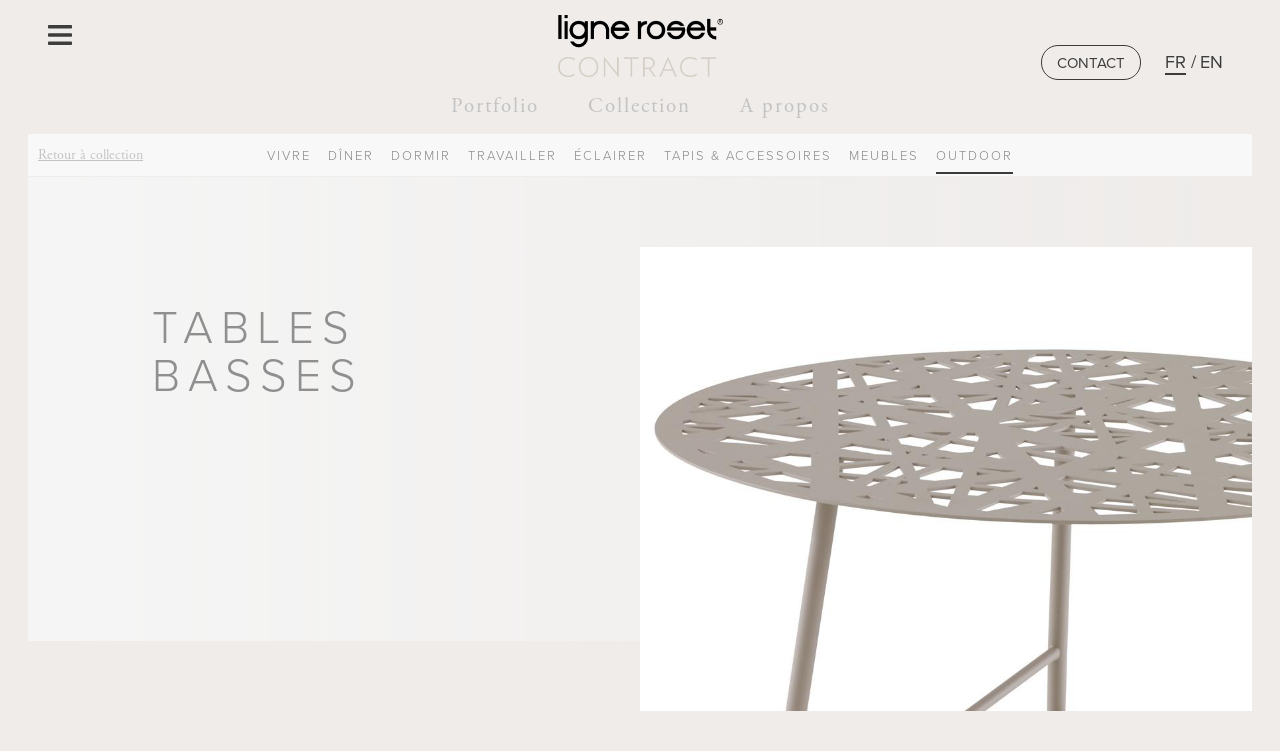

--- FILE ---
content_type: text/html; charset=UTF-8
request_url: https://www.ligne-roset-contracts.com/us/collection/outdoor/tables-basses
body_size: 12139
content:
<!doctype html>
<!--[if IE 7]>
<html lang="fr" class="ie7"><![endif]-->
<!--[if IE 8]>
<html lang="fr" class="ie8"><![endif]-->
<!--[if gt IE 8]><!-->
<html lang="fr"><!--<![endif]-->
<head>
    <title>Tables basses | Ligne Roset | Ameublement haut de gamme contemporain</title>
    <meta name="description" content="Tables basses | Cinna : une gamme de meubles haut de gamme et contemporains. Découvrez les créations des plus grands designers."/>
    <meta charset="utf-8">
    <meta name="viewport" content="width=device-width, initial-scale=1, minimum-scale=1.0, maximum-scale=1.0, user-scalable=no">
    
    <link rel="apple-touch-icon" href="apple-touch-icon.png">

    <link rel="stylesheet" href="/ligneroset/css/bootstrap.css">
    <link rel="stylesheet" href="/ligneroset/css/bootstrap-theme.min.css">

    <link rel="stylesheet" href="https://ajax.googleapis.com/ajax/libs/jqueryui/1.11.4/themes/smoothness/jquery-ui.css">

    <link rel="stylesheet" type="text/css" href="/ligneroset/css/default-skin/default-skin.css">

    <script src="//use.typekit.net/yjm2gcc.js"></script>
    <script>
        
        try{Typekit.load({ async: true });}catch(e){/*console.log(e)*/}
        
    </script>
    <link rel="stylesheet" type="text/css" href="/ligneroset/css/slick-theme.css?v=0.4" media="screen">

    <link rel="stylesheet" href="/ligneroset/css/main.css?v=v4.26.14-8a96947" media="screen"/>
    <link rel="stylesheet" href="/ligneroset/css/custom.css?v=1.1" media="screen"/>
    <link rel="stylesheet" href="/ligneroset-contracts/css/main.css?v=v4.26.14-8a96947" media="screen"/>
        <link rel="stylesheet" href="/ligneroset/css/58978_virement_zone_cliquable.css?v=v4.26.14-8a96947" media="screen"/>
    <link rel="stylesheet" href="/ligneroset/css/64073_site_fr_popup_telechargement_catalogue.css?v=v4.26.14-8a96947" media="screen"/>

    <link rel="stylesheet" type="text/css" href="/ligneroset/css/slick.css?v=04" media="screen">

    <link rel="stylesheet" type="text/css" href="/ligneroset/css/featherlight.css?v=04" media="screen">
    <link rel="stylesheet" type="text/css" href="/ligneroset/css/featherlight.gallery.css?v=04" media="screen">

    <link rel="stylesheet" type="text/css" href="/ligneroset/css/jquery.mmenu.all.css?v=04" media="screen">
    <link rel="stylesheet" type="text/css" href="/ligneroset/css/jquery.jscrollpane.css?v=04" media="screen">

    <script src="//ajax.googleapis.com/ajax/libs/jquery/1.11.3/jquery.min.js"></script>
    <script src="//ajax.googleapis.com/ajax/libs/jqueryui/1.11.4/jquery-ui.min.js"></script>

    <script data-registry-google-recaptcha-site-key="6LfkZtUZAAAAAHLDS6IPbKbSJEKSOhY5k_zydBRb" src="//www.google.com/recaptcha/api.js?render=6LfkZtUZAAAAAHLDS6IPbKbSJEKSOhY5k_zydBRb"></script>

    

    <script>var dataLayer = [];dataLayer.push({"env_template":"page_liste","user_id":"","user_postalcode":"","user_type":"contact","user_status":"unknown","user_store":"","env_country":"international","breadcrumb_id":["home","c_41","c_44"],"breadcrumb_label":["home","outdoor","tables_basses"],"page_id":"c_44"});</script><script>$(document).ready(function(){$(document).on('click', '#btn-catalog-request', function(){
                    dataLayer.push({
                        'event': 'request_button',
                        'eventcategory': 'clic_bouton',
                        'eventaction': 'request',
                        'eventlabel': 'url: ' + window.location.href,
                        });
                    });$(document).on('click', '#find-store-menu', function(){
                    dataLayer.push({
                        'event': 'shop-now-or-find-a-store_button',
                        'eventcategory': 'clic_bouton',
                        'eventaction': 'shop-now-or-find-a-store',
                        'eventlabel': 'url: ' + window.location.href,
                        });
                    });$(document).on('click', '#find-store-hero', function(){
                    dataLayer.push({
                        'event': 'shop-now-or-find-a-store_button',
                        'eventcategory': 'clic_bouton',
                        'eventaction': 'shop-now-or-find-a-store',
                        'eventlabel': 'url: ' + window.location.href,
                        });
                    });$(document).on('click', '.btn-shop-inspiration', function(){
                    dataLayer.push({
                        'event': 'shop_button',
                        'eventcategory': 'clic_bouton',
                        'eventaction': 'shop',
                        'eventlabel': 'url: ' + window.location.href,
                        });
                    });$(document).on('click', '#subscribe-newsletter', function(){
                    dataLayer.push({
                        'event': 'newsletter_confirmation',
                        'eventcategory': 'confirmation',
                        'eventaction': 'newsletter',
                        'eventlabel': 'url: ' + window.location.href,
                        });
                    });$(document).on('click', '[data-gtm-shop]', function(){
                    dataLayer.push({
                        'event': 'buy-now_button',
                        'eventcategory': 'clic_bouton',
                        'eventaction': 'buy-now',
                        'eventlabel': 'url: ' + window.location.href,
                        });
                    });$(document).on('click', '[data-gtm-view-cart]', function(){
                    dataLayer.push({
                        'event': 'view-cart_button',
                        'eventcategory': 'clic_bouton',
                        'eventaction': 'view-cart',
                        'eventlabel': 'url: ' + window.location.href,
                        });
                    });$(document).on('click', '[data-gtm-go-checkout]', function(){
                    dataLayer.push({
                        'event': 'go-checkout_button',
                        'eventcategory': 'clic_bouton',
                        'eventaction': 'go-checkout',
                        'eventlabel': 'url: ' + window.location.href,
                        });
                    });});</script><!-- Google Tag Manager -->
<script>(function(w,d,s,l,i){w[l]=w[l]||[];w[l].push({'gtm.start':
new Date().getTime(),event:'gtm.js'});var f=d.getElementsByTagName(s)[0],
j=d.createElement(s),dl=l!='dataLayer'?'&l='+l:'';j.async=true;j.src=
'https://www.googletagmanager.com/gtm.js?id='+i+dl;f.parentNode.insertBefore(j,f);
})(window,document,'script','dataLayer','GTM-T793LF');</script>
<!-- End Google Tag Manager -->
                
    

    <script> var _locale = 'us';</script>

    <link rel="apple-touch-icon" sizes="57x57" href="/ligneroset/favicon/apple-icon-57x57.png">
    <link rel="apple-touch-icon" sizes="60x60" href="/ligneroset/favicon/apple-icon-60x60.png">
    <link rel="apple-touch-icon" sizes="72x72" href="/ligneroset/favicon/apple-icon-72x72.png">
    <link rel="apple-touch-icon" sizes="76x76" href="/ligneroset/favicon/apple-icon-76x76.png">
    <link rel="apple-touch-icon" sizes="114x114" href="/ligneroset/favicon/apple-icon-114x114.png">
    <link rel="apple-touch-icon" sizes="120x120" href="/ligneroset/favicon/apple-icon-120x120.png">
    <link rel="apple-touch-icon" sizes="144x144" href="/ligneroset/favicon/apple-icon-144x144.png">
    <link rel="apple-touch-icon" sizes="152x152" href="/ligneroset/favicon/apple-icon-152x152.png">
    <link rel="apple-touch-icon" sizes="180x180" href="/ligneroset/favicon/apple-icon-180x180.png">
    <link rel="icon" type="image/png" sizes="192x192"  href="/ligneroset/favicon/android-icon-192x192.png">
    <link rel="icon" type="image/png" sizes="32x32" href="/ligneroset/favicon/favicon-32x32.png">
    <link rel="icon" type="image/png" sizes="96x96" href="/ligneroset/favicon/favicon-96x96.png">
    <link rel="icon" type="image/png" sizes="16x16" href="/ligneroset/favicon/favicon-16x16.png">
    <link rel="manifest" crossorigin="use-credentials" href="/ligneroset/favicon/manifest.json">
    <meta name="msapplication-TileColor" content="#ffffff">
    <meta name="msapplication-TileImage" content="/ligneroset/favicon/ms-icon-144x144.png">
    <meta name="theme-color" content="#ffffff">
</head>
<body>

    <!-- Google Tag Manager (noscript) -->
    <noscript><iframe src="https://www.googletagmanager.com/ns.html?id=GTM-T793LF" height="0" width="0" style="display:none;visibility:hidden"></iframe></noscript>
    <!-- End Google Tag Manager (noscript) -->



<!-- HEADER -->
<div>
    <header class="n_sticky">
        <div class="container">
            <div class="row">
    <div class="col-sm-12">
        <div class="header">
            <div class="col-xs-3 col-sm-2 col-md-3">
                <!-- BURGER MENU -->
                <div class="menu-burger">
                    <!-- Bouton -->
                                        <a href="#burger_menu" class="burgerIcon visible-sm visible-xs"><span class="iconMenu"></span></a>
                                        <a href="#" data-popup="#popupMainMenu" class="popup hidden-sm hidden-xs"><span class="iconMenu"></span></a>
                </div>
            </div>
            <div class="logo-menu col-xs-6 col-sm-8 col-md-6">
                <div class="logo">
                    <a href="/us/"><img src="/ligneroset-contracts/css/images/header/logo.png" alt="logo Ligne Roset" border="0" class="img-responsive" /></a>
                </div>
                <nav class="menu hidden-xs">
                    <ul class="title-menu-agreg">
                        <li><a class="needcook" href="/us/portfolio/">Portfolio</a></li>
                        <li>
                            <a href="/us/collection">Collection</a>
                                                        <div class="wrap-list-secondary principal active">
                                <ul class="list-secondary">
                                        <li class="left"><a href="/us/collection" class="back title-small-pnreg"><span class="hidden-sm">Retour &agrave; collection</span></a></li>

    


            <li class="titleSubmenu ">
                            <a href="/us/collection/vivre" class="uppercase ">
                            <span>Vivre</span>
            </a>
            <div class="secondary-deploy col-sm-12 col-lg-10">
                <div class="submenu-column">
                                                                        <div class="col-sm-3 col">
                        
                                                                            <span class="conciergerie 1FC3C21F424F48484342CB464F491FC446C4C1431F444AC3CB43C34648C2 ">
                        
                                                    Fauteuils
                        
                                                    </span>
                                                                                            
                                                                            <span class="conciergerie 1FC3C21F424F48484342CB464F491FC446C4C1431F424A494AC043C2 ">
                        
                                                    Canapés
                        
                                                    </span>
                                                                                            
                                                                            <span class="conciergerie 1FC3C21F424F48484342CB464F491FC446C4C1431F424A494AC043C21E4846CBC2 ">
                        
                                                    Canapés-lits
                        
                                                    </span>
                                                                                            
                                                                            <span class="conciergerie 1FC3C21F424F48484342CB464F491FC446C4C1431FCB4A414843C21E414AC2C243C2 ">
                        
                                                    Tables basses
                        
                                                    </span>
                                                                                            
                                                                            <span class="conciergerie 1FC3C21F424F48484342CB464F491FC446C4C1431F45461E4446 ">
                        
                                                    Hi-Fi
                        
                                                    </span>
                                                                                            
                                                                            <span class="conciergerie 1FC3C21F424F48484342CB464F491FC446C4C1431F4349CBC14343 ">
                        
                                                    Entrée
                        
                                                    </span>
                                                                                                                                                                                        <span class="conciergerie 1FC3C21F424F48484342CB464F491FC446C4C143 bold">Tous les produits &gt;</span>
                                                                                                                            </div>
                                                            </div>
                                    <div class="drop-image col-lg-3 col-md-3 col-sm-4 right">
                        <div class="drop-title center">
                            <p class="title-medium-pnlight uppercase white">Vivre</p>
                                                    </div>
                                                    <img alt="Vivre" class="img-responsive" src="https://images.ligne-roset.com/cache/VIOLETTE/CATEGORIES_MENU/6/2/628x680_vivre_628x680.jpg"  width="628" height="680"/>
                                            </div>
                            </div>
        </li>
                <li class="titleSubmenu ">
                            <a href="/us/collection/diner" class="uppercase ">
                            <span>Dîner</span>
            </a>
            <div class="secondary-deploy col-sm-12 col-lg-10">
                <div class="submenu-column">
                                                                        <div class="col-sm-3 col">
                        
                                                                            <span class="conciergerie 1FC3C21F424F48484342CB464F491F4B464943C11FCB4A414843C21E4B431EC143C04AC2 ">
                        
                                                    Tables de repas
                        
                                                    </span>
                                                                                            
                                                                            <span class="conciergerie 1FC3C21F424F48484342CB464F491F4B464943C11F414A45C3CBC2 ">
                        
                                                    Bahuts
                        
                                                    </span>
                                                                                            
                                                                            <span class="conciergerie 1FC3C21F424F48484342CB464F491F4B464943C11F42454A46C243C2 ">
                        
                                                    Chaises
                        
                                                    </span>
                                                                                                                                                                                        <span class="conciergerie 1FC3C21F424F48484342CB464F491F4B464943C1 bold">Tous les produits &gt;</span>
                                                                                                                            </div>
                                                            </div>
                                    <div class="drop-image col-lg-3 col-md-3 col-sm-4 right">
                        <div class="drop-title center">
                            <p class="title-medium-pnlight uppercase white">Dîner</p>
                                                    </div>
                                                    <img alt="Dîner" class="img-responsive" src="https://images.ligne-roset.com/cache/VIOLETTE/CATEGORIES_MENU/6/2/628x680_diner_628x680.jpg"  width="628" height="680"/>
                                            </div>
                            </div>
        </li>
                <li class="titleSubmenu ">
                            <a href="/us/collection/dormir" class="uppercase ">
                            <span>Dormir</span>
            </a>
            <div class="secondary-deploy col-sm-12 col-lg-10">
                <div class="submenu-column">
                                                                        <div class="col-sm-3 col">
                        
                                                                            <span class="conciergerie 1FC3C21F424F48484342CB464F491F4B4FC14E46C11F424543C443CBC2 ">
                        
                                                    Chevets
                        
                                                    </span>
                                                                                                                                                                                        <span class="conciergerie 1FC3C21F424F48484342CB464F491F4B4FC14E46C1 bold">Tous les produits &gt;</span>
                                                                                                                            </div>
                                                            </div>
                                    <div class="drop-image col-lg-3 col-md-3 col-sm-4 right">
                        <div class="drop-title center">
                            <p class="title-medium-pnlight uppercase white">Dormir</p>
                                                    </div>
                                                    <img alt="Dormir" class="img-responsive" src="https://images.ligne-roset.com/cache/VIOLETTE/CATEGORIES_MENU/6/2/628x680_dormir_628x680.jpg"  width="628" height="680"/>
                                            </div>
                            </div>
        </li>
                <li class="titleSubmenu ">
                            <a href="/us/collection/travailler" class="uppercase ">
                            <span>Travailler</span>
            </a>
            <div class="secondary-deploy col-sm-12 col-lg-10">
                <div class="submenu-column">
                                                                        <div class="col-sm-3 col">
                        
                                                                            <span class="conciergerie 1FC3C21F424F48484342CB464F491FCBC14AC44A46484843C11F41C3C1434AC3C51E43CB1EC24342C143CB4A46C143C2 ">
                        
                                                    Bureaux et Secrétaires
                        
                                                    </span>
                                                                                            
                                                                            <span class="conciergerie 1FC3C21F424F48484342CB464F491FCBC14AC44A46484843C11F42454A46C243C21E43CB1E41C1464B4C43C21EC046C44FCB4A49CBC2 ">
                        
                                                    Chaises et bridges pivotants
                        
                                                    </span>
                                                                                                                                                                                        <span class="conciergerie 1FC3C21F424F48484342CB464F491FCBC14AC44A46484843C1 bold">Tous les produits &gt;</span>
                                                                                                                            </div>
                                                            </div>
                                    <div class="drop-image col-lg-3 col-md-3 col-sm-4 right">
                        <div class="drop-title center">
                            <p class="title-medium-pnlight uppercase white">Travailler</p>
                                                    </div>
                                                    <img alt="Travailler" class="img-responsive" src="https://images.ligne-roset.com/cache/VIOLETTE/CATEGORIES_MENU/6/2/628x680_travailler_628x680.jpg"  width="628" height="680"/>
                                            </div>
                            </div>
        </li>
                <li class="titleSubmenu ">
                            <a href="/us/collection/eclairer" class="uppercase ">
                            <span>Éclairer</span>
            </a>
            <div class="secondary-deploy col-sm-12 col-lg-10">
                <div class="submenu-column">
                                                                        <div class="col-sm-3 col">
                        
                                                                            <span class="conciergerie 1FC3C21F424F48484342CB464F491F4342484A46C143C11F484A4EC04A4B4A46C143C2 ">
                        
                                                    Lampadaires
                        
                                                    </span>
                                                                                            
                                                                            <span class="conciergerie 1FC3C21F424F48484342CB464F491F4342484A46C143C11FC2C3C2C04349C2464F49C2 ">
                        
                                                    Suspensions
                        
                                                    </span>
                                                                                            
                                                                            <span class="conciergerie 1FC3C21F424F48484342CB464F491F4342484A46C143C11F484A4EC043C21E4A1EC04FC243C1 ">
                        
                                                    Lampes à poser
                        
                                                    </span>
                                                                                            
                                                                            <span class="conciergerie 1FC3C21F424F48484342CB464F491F4342484A46C143C11F4846C243C3C243C2 ">
                        
                                                    Liseuses
                        
                                                    </span>
                                                                                            
                                                                            <span class="conciergerie 1FC3C21F424F48484342CB464F491F4342484A46C143C11F4AC0C04846CAC343C2 ">
                        
                                                    Appliques
                        
                                                    </span>
                                                                                                                                                                                        <span class="conciergerie 1FC3C21F424F48484342CB464F491F4342484A46C143C1 bold">Tous les produits &gt;</span>
                                                                                                                            </div>
                                                            </div>
                                    <div class="drop-image col-lg-3 col-md-3 col-sm-4 right">
                        <div class="drop-title center">
                            <p class="title-medium-pnlight uppercase white">Éclairer</p>
                                                    </div>
                                                    <img alt="Éclairer" class="img-responsive" src="https://images.ligne-roset.com/cache/VIOLETTE/CATEGORIES_MENU/6/2/628x680_eclairer_628x680.jpg"  width="628" height="680"/>
                                            </div>
                            </div>
        </li>
                <li class="titleSubmenu ">
                            <a href="/us/collection/tapis-et-accessoires" class="uppercase ">
                            <span>Tapis & Accessoires</span>
            </a>
            <div class="secondary-deploy col-sm-12 col-lg-10">
                <div class="submenu-column">
                                                                        <div class="col-sm-3 col">
                        
                                                                            <span class="conciergerie 1FC3C21F424F48484342CB464F491FCB4AC046C21E43CB1E4A424243C2C24F46C143C21F4A424243C2C24F46C143C2 ">
                        
                                                    Accessoires
                        
                                                    </span>
                                                                                                                                                                                        <span class="conciergerie 1FC3C21F424F48484342CB464F491FCB4AC046C21E43CB1E4A424243C2C24F46C143C2 bold">Tous les produits &gt;</span>
                                                                                                                            </div>
                                                            </div>
                                    <div class="drop-image col-lg-3 col-md-3 col-sm-4 right">
                        <div class="drop-title center">
                            <p class="title-medium-pnlight uppercase white">Tapis & Accessoires</p>
                                                    </div>
                                                    <img alt="Tapis & Accessoires" class="img-responsive" src="https://images.ligne-roset.com/cache/VIOLETTE/CATEGORIES_MENU/6/2/628x680_tapis_et_accessoires_628x680.jpg"  width="628" height="680"/>
                                            </div>
                            </div>
        </li>
                <li class="titleSubmenu ">
                            <a href="/us/collection/meubles" class="uppercase ">
                            <span>Meubles</span>
            </a>
            <div class="secondary-deploy col-sm-12 col-lg-10">
                <div class="submenu-column">
                                                                        <div class="col-sm-3 col">
                        
                                                                            <span class="conciergerie 1FC3C21F424F48484342CB464F491F4E43C3414843C21F45461E4446 ">
                        
                                                    Hi-Fi
                        
                                                    </span>
                                                                                            
                                                                            <span class="conciergerie 1FC3C21F424F48484342CB464F491F4E43C3414843C21F414A45C3CBC2 ">
                        
                                                    Bahuts
                        
                                                    </span>
                                                                                            
                                                                            <span class="conciergerie 1FC3C21F424F48484342CB464F491F4E43C3414843C21F41C3C1434AC3C51E43CB1EC24342C143CB4A46C143C2 ">
                        
                                                    Bureaux et Secrétaires
                        
                                                    </span>
                                                                                            
                                                                            <span class="conciergerie 1FC3C21F424F48484342CB464F491F4E43C3414843C21F41464148464FCB4543CAC343C2 ">
                        
                                                    Bibliothèques
                        
                                                    </span>
                                                                                            
                                                                            <span class="conciergerie 1FC3C21F424F48484342CB464F491F4E43C3414843C21F424F4E4E4F4B43C2 ">
                        
                                                    Commodes
                        
                                                    </span>
                                                                                            
                                                                            <span class="conciergerie 1FC3C21F424F48484342CB464F491F4E43C3414843C21F4E43C3414843C21E4B431EC2434D4FC3C1 ">
                        
                                                    Meubles de séjour
                        
                                                    </span>
                                                                                                                                                                                        <span class="conciergerie 1FC3C21F424F48484342CB464F491F4E43C3414843C2 bold">Tous les produits &gt;</span>
                                                                                                                            </div>
                                                            </div>
                                    <div class="drop-image col-lg-3 col-md-3 col-sm-4 right">
                        <div class="drop-title center">
                            <p class="title-medium-pnlight uppercase white">Meubles</p>
                                                    </div>
                                                    <img alt="Meubles" class="img-responsive" src="https://images.ligne-roset.com/cache/VIOLETTE/CATEGORIES_MENU/6/2/628x680_meubles_628x680.jpg"  width="628" height="680"/>
                                            </div>
                            </div>
        </li>
                <li class="titleSubmenu ">
                            <a href="/us/collection/outdoor" class="uppercase  current">
                            <span>Outdoor</span>
            </a>
            <div class="secondary-deploy col-sm-12 col-lg-10">
                <div class="submenu-column">
                                                                        <div class="col-sm-3 col">
                        
                                                                                    <a href="/us/collection/outdoor/fauteuils" class="">
                                                    
                        <h2>                            Fauteuils
                        </h2>
                                                    </a>
                                                                                            
                                                                                    <a href="/us/collection/outdoor/canapes" class="">
                                                    
                        <h2>                            Canapés
                        </h2>
                                                    </a>
                                                                                            
                                                                                    <a href="/us/collection/outdoor/tables-basses" class=" current">
                                                    
                        <h2>                            Tables basses
                        </h2>
                                                    </a>
                                                                                            
                                                                                    <a href="/us/collection/outdoor/tables-de-repas" class="">
                                                    
                        <h2>                            Tables de repas
                        </h2>
                                                    </a>
                                                                                            
                                                                                    <a href="/us/collection/outdoor/chaises" class="">
                                                    
                        <h2>                            Chaises
                        </h2>
                                                    </a>
                                                                                            
                                                                                    <a href="/us/collection/outdoor/accessoires" class="">
                                                    
                        <h2>                            Accessoires
                        </h2>
                                                    </a>
                                                                                                        </div>
                                                                                                <div class="col-sm-3 col">
                        
                                                                                    <a href="/us/collection/outdoor/vases-et-coupes" class="">
                                                    
                        <h2>                            Vases et coupes
                        </h2>
                                                    </a>
                                                                                            
                                                                                    <a href="/us/collection/outdoor/tapis" class="">
                                                    
                        <h2>                            Tapis
                        </h2>
                                                    </a>
                                                                                            
                                                                                    <a href="/us/collection/outdoor/luminaires" class="">
                                                    
                        <h2>                            Luminaires
                        </h2>
                                                    </a>
                                                                                                                                                                                        <a href="/us/collection/outdoor" class="bold">Tous les produits &gt;</a>
                                                                                                                            </div>
                                                            </div>
                                    <div class="drop-image col-lg-3 col-md-3 col-sm-4 right">
                        <div class="drop-title center">
                            <p class="title-medium-pnlight uppercase white">Outdoor</p>
                                                    </div>
                                                    <img alt="Outdoor" class="img-responsive" src="https://images.ligne-roset.com/cache/VIOLETTE/CATEGORIES_MENU/6/2/628x680_outdoor_628x680.jpg"  width="628" height="680"/>
                                            </div>
                            </div>
        </li>
        
                                </ul>
                            </div>
                        </li>
                        <li><a href="/us/p-a-propos.html">A propos</a></li>
                        <!-- LGA - 21072017 => ajout d'un lien Ecommerce dans le menu -->
                                                                    </ul>
                </nav>
            </div>
            <div class="col-xs-3 col-sm-2 col-md-3">
                <div class="container-icons-header right">
                    <div class="contact hidden-xs">
                        <a href="/us/contact" class="btn grey-stroke right">
                            <span>Contact</span>
                        </a>
                    </div>
                    <div class="languages hidden-xs">
                        <ul>
                            <li><a href="#" class="active">FR</a></li>
                            <li><a href="/uk/collection/outdoor/occasional-tables">EN</a></li>
                        </ul>
                    </div>
                </div>
            </div>
        </div>
                <nav id="burger_menu" style="display: none;">
            <ul>
                                                                                                                                                                                                                                                                                                                                                                                                                                                                                                                                                                                                                                                                                                                                                                                                                                                                                                                                                                                                                                                                                                                                                                                                 <li>
                        <a href="/us/news/"">
                        <span  class="title-menu-agreg white bgOverlay">
                            Actualités
                        </span>
                        </a>
                    </li>
                                    <li>
                        <a href="/us/portfolio/"">
                        <span  class="title-menu-agreg white bgOverlay">
                            Portfolio
                        </span>
                        </a>
                    </li>
                                    <li>
                        <a href="/us/bespoke"">
                        <span  class="title-menu-agreg white bgOverlay">
                            Bespoke
                        </span>
                        </a>
                    </li>
                                    <li>
                        <a href="/us/p-a-propos.html"">
                        <span  class="title-menu-agreg white bgOverlay">
                            A propos
                        </span>
                        </a>
                    </li>
                                    <li>
                        <a href="/us/collection"">
                        <span  class="title-menu-agreg white bgOverlay">
                            Collection
                        </span>
                        </a>
                    </li>
                                    <li>
                        <a href="/us/inspiration/"">
                        <span  class="title-menu-agreg white bgOverlay">
                            Inspiration
                        </span>
                        </a>
                    </li>
                                    <li>
                        <a href="/us/p-implantations-internationales.html"">
                        <span  class="title-menu-agreg white bgOverlay">
                            Ligne Roset Contract dans le monde
                        </span>
                        </a>
                    </li>
                                    <li>
                        <a href="/us/contact"">
                        <span  class="title-menu-agreg white bgOverlay">
                            Contact
                        </span>
                        </a>
                    </li>
                
                                                                </ul>
        </nav>

                <div class="logBar" id="notif_connected" style="display: none;">
            <p>Merci, Vous &ecirc;tes maintenant connect&eacute; !</p>
        </div>
    </div>
</div>

            

            

        </div>
    </header>
                <div id="popupMainMenu" class="wrapPopup wrapMainMenu">
    <div class="col-sm-10 col-md-8 col-lg-10 popupMainMenu clearfix">
        <div class="row">
            <ul class="title-menu-agreg">
                <li><a class="needcook" href="/us/portfolio/">Portfolio</a></li>
                <li><a href="/us/collection">Collection</a></li>
                <li><a href=""></a></li>
            </ul>
            <ul class="menuLinks">
                                    <li>
                        <span class="conciergerie 1FC3C21F4943CCC21F title-medium-pnbold uppercase">Actualités</span>
                    </li>
                                    <li>
                        <span class="conciergerie 1FC3C21FC04FC1CB444F48464F1F title-medium-pnbold uppercase">Portfolio</span>
                    </li>
                                    <li>
                        <span class="conciergerie 1FC3C21F4143C2C04F4743 title-medium-pnbold uppercase">Bespoke</span>
                    </li>
                                    <li>
                        <span class="conciergerie 1FC3C21FC01E4A1EC0C14FC04FC21945CB4E48 title-medium-pnbold uppercase">A propos</span>
                    </li>
                                    <li>
                        <span class="conciergerie 1FC3C21F424F48484342CB464F49 title-medium-pnbold uppercase">Collection</span>
                    </li>
                                    <li>
                        <span class="conciergerie 1FC3C21F4649C2C046C14ACB464F491F title-medium-pnbold uppercase">Inspiration</span>
                    </li>
                                    <li>
                        <span class="conciergerie 1FC3C21FC01E464EC0484A49CB4ACB464F49C21E4649CB43C1494ACB464F494A4843C21945CB4E48 title-medium-pnbold uppercase">Ligne Roset Contract dans le monde</span>
                    </li>
                                    <li>
                        <span class="conciergerie 1FC3C21F424F49CB4A42CB title-medium-pnbold uppercase">Contact</span>
                    </li>
                            </ul>
        </div>
    </div>
    <img src="/common/css/images/common/pictoClose.svg" class="closePopup" alt="">
</div>

</div>

<div class="containerGlobal">


    <div id="products" class="content">
        <div class="container">

                            <!-- HERO COLLECTION -->
<div class="row">
    <div class="col-sm-12">
        <div class="hero center">
            <div class="title-hero-listing center">
                <p class="valign"></p>
                <div class="valign-item text-left">
                    <h2 class="title-big-pnlight medium-grey uppercase">Tables basses</h2>
                    <h1 class="medium-grey text-capitalize mb-2"></h1>
                    <div id="description-container" class="description-container">
                        <p class="current-text18 light-grey"></p>
                    </div>
                    <span class="scroll-btn">
                        <button type="button" class="scroll-btn-up btn-xs medium-grey light-grey" onclick="scrollUp('#description-container')">
                            <span class="glyphicon glyphicon-menu-up" aria-hidden="true"></span>
                        </button>
                        <button type="button" class="scroll-btn-down btn-xs medium-grey" onclick="scrollDown('#description-container')">
                            <span class="glyphicon glyphicon-menu-down" aria-hidden="true"></span>
                        </button>
                    </span>
                </div>
            </div>
            <div class="img-hero pushright">
                <div>
                    <img alt="Ligne Roset" class="img-responsive" src="https://images.ligne-roset.com/cache/VIOLETTE/CINNA/CATEGORIES/i/m/image_sousmenu_ezou_924x700_924x700.jpg"  width="924" height="700"/>
                </div>
            </div>
        </div>
    </div>
</div>


    <script type="text/javascript">
        function scrollUp(selector) {
            $(selector).scrollTop($(selector).scrollTop() - $(selector).height() + 34);

            if($(selector).scrollTop() == 0)
                $(".scroll-btn-up").addClass("light-grey")
            
            $(".scroll-btn-down").removeClass("light-grey")
        }

        function scrollDown(selector) {
            $(selector).scrollTop($(selector).scrollTop() + $(selector).height() - 34);

            if($(selector).scrollTop() + $(selector).height()  == $(selector).prop('scrollHeight')) {
                $(".scroll-btn-down").addClass("light-grey")
            }
            $(".scroll-btn-up").removeClass("light-grey")
        }

        $(document).ready(function() {
            var scroll = document.getElementById('description-container');
            if(scroll && scroll.scrollHeight > scroll.clientHeight)
               $(".scroll-btn").show();
        });
    </script>

            
            <div id="list-products" class="row products">
                                                        <!-- produit/listing_abstract.tpl -->

<div class="col-sm-3 col-xs-6">
    <div class="product ">
        <a href="/us/modele/outdoor/tables-basses/circles/1937">
            <img alt="CIRCLES Ligne Roset" class="img-responsive" src="https://images.ligne-roset.com/cache/models/1937/ifondperdu/0/1/010xg_c02_445x340.jpg"  width="445" height="340"/>
            <div class="center ">
                <h2 class="title-collection-pnbold medium-grey clearfix uppercase">CIRCLES</h2>
                                <h3 class="subtitle-collection-agreg medium-grey">Maria Jeglinska</h3>
                            </div>

            
        </a>
    </div>
</div>
                                                                <!-- produit/listing_abstract.tpl -->

<div class="col-sm-3 col-xs-6">
    <div class="product ">
        <a href="/us/modele/outdoor/tables-basses/ezou/2145">
            <img alt="EZOU Ligne Roset" class="img-responsive" src="https://images.ligne-roset.com/cache/models/2145/ifondperdu/0/0/00ym9_c02_445x340.jpg"  width="445" height="340"/>
            <div class="center ">
                <h2 class="title-collection-pnbold medium-grey clearfix uppercase">EZOU</h2>
                                <h3 class="subtitle-collection-agreg medium-grey">Tous Les Trois</h3>
                            </div>

            
        </a>
    </div>
</div>
                                                                <!-- produit/listing_abstract.tpl -->

<div class="col-sm-3 col-xs-6">
    <div class="product ">
        <a href="/us/modele/outdoor/tables-basses/garden-pack/2584">
            <img alt="GARDEN PACK Ligne Roset" class="img-responsive" src="https://images.ligne-roset.com/cache/models/2584/ifondperdu/1/0/1002gw_c01_445x340.jpg"  width="445" height="340"/>
            <div class="center ">
                <h2 class="title-collection-pnbold medium-grey clearfix uppercase">GARDEN PACK</h2>
                                <h3 class="subtitle-collection-agreg medium-grey">LucidiPevere</h3>
                            </div>

            
        </a>
    </div>
</div>
                                                                <!-- produit/listing_abstract.tpl -->

<div class="col-sm-3 col-xs-6">
    <div class="product ">
        <a href="/us/modele/outdoor/tables-basses/garden-pack/2585">
            <img alt="GARDEN PACK Ligne Roset" class="img-responsive" src="https://images.ligne-roset.com/cache/models/2585/ifondperdu/1/0/1002gx_c01_445x340.jpg"  width="445" height="340"/>
            <div class="center ">
                <h2 class="title-collection-pnbold medium-grey clearfix uppercase">GARDEN PACK</h2>
                                <h3 class="subtitle-collection-agreg medium-grey">LucidiPevere</h3>
                            </div>

            
        </a>
    </div>
</div>
                                                                <!-- produit/listing_abstract.tpl -->

<div class="col-sm-3 col-xs-6">
    <div class="product ">
        <a href="/us/modele/outdoor/tables-basses/soixante-3/1943">
            <img alt="SOIXANTE 3 Ligne Roset" class="img-responsive" src="https://images.ligne-roset.com/cache/models/1943/ifondperdu/0/0/00rc8_c01_445x340.jpg"  width="445" height="340"/>
            <div class="center ">
                <h2 class="title-collection-pnbold medium-grey clearfix uppercase">SOIXANTE 3</h2>
                                <h3 class="subtitle-collection-agreg medium-grey">Thomas Rodriguez</h3>
                            </div>

            
        </a>
    </div>
</div>
                                    </div>

                    </div>
    </div>


</div>

<footer class="footer">
        
        <div class="links" style="background: #ccc5bd url(/ligneroset-contracts/css/images/footer/footer1.jpg) no-repeat left bottom">
                <div class="container-fluid">
            <div class="">
                <div class="container container-footer">
                                            <div class="col-sm-2 bloc-link col-xs-12">
                            <div class="title-links-pnbold white uppercase left">
                                                                    Ligne Roset
                                                            </div>
                            <div class="footer-content first">
                                <ul>
                                                                            <li>
                                                                                                                                                <span class="conciergerie 1FC3C21FC01E4A1EC0C14FC04FC21945CB4E48 title-links-agreg white">
                                                                                                        A propos
                                                                                                        </span>
                                                                                                                                    </li>
                                                                            <li>
                                                                                                                                                <span class="conciergerie 1FC3C21FC01E464EC0484A49CB4ACB464F49C21E4649CB43C1494ACB464F494A4843C21945CB4E48 title-links-agreg white">
                                                                                                        Ligne Roset Contract dans le monde
                                                                                                        </span>
                                                                                                                                    </li>
                                                                            <li>
                                                                                                                                                <span class="conciergerie 1FC3C21FC01E4E4349CB464F49C21E48434C4A4843C21945CB4E48 title-links-agreg white">
                                                                                                        Mentions légales
                                                                                                        </span>
                                                                                                                                    </li>
                                                                            <li>
                                                                                                                                                <span class="conciergerie 1FC3C21F4943CCC21F title-links-agreg white">
                                                                                                        Actualités
                                                                                                        </span>
                                                                                                                                    </li>
                                                                            <li>
                                                                                                                                                <span class="conciergerie 1FC3C21FC01EC04F4B424AC2CB1E43C2C0434243C21E43C2C04A4243C21945CB4E48 title-links-agreg white">
                                                                                                        Podcast Espèces d’espaces   
                                                                                                        </span>
                                                                                                                                    </li>
                                                                            <li>
                                                                                                                                                <span class="conciergerie 1FC3C21F424F48484342CB464F49 title-links-agreg white">
                                                                                                        Collection
                                                                                                        </span>
                                                                                                                                    </li>
                                                                            <li>
                                                                                            &nbsp;
                                                                                    </li>
                                                                    </ul>
                            </div>
                        </div>
                                            <div class="col-sm-2 bloc-link col-xs-12">
                            <div class="title-links-pnbold white uppercase left">
                                                                    Services
                                                            </div>
                            <div class="footer-content first">
                                <ul>
                                                                            <li>
                                                                                                                                                <span class="conciergerie 1FC3C21FC01EC01E424F49C2434648C21E4B4349CBC143CB4643491945CB4E48 title-links-agreg white">
                                                                                                        Services
                                                                                                        </span>
                                                                                                                                    </li>
                                                                            <li>
                                                                                                                                                <span class="conciergerie 1FC3C21F4649C2C046C14ACB464F491F title-links-agreg white">
                                                                                                        Inspiration
                                                                                                        </span>
                                                                                                                                    </li>
                                                                    </ul>
                            </div>
                        </div>
                                            <div class="col-sm-2 bloc-link col-xs-12">
                            <div class="title-links-pnbold white uppercase left">
                                                                    Corporate
                                                            </div>
                            <div class="footer-content first">
                                <ul>
                                                                            <li>
                                                                                                                                                <span class="conciergerie 1FC3C21F45CBCBC0C22D1F1FCCCCCC1948464C49431EC14FC243CB19424F4E1F44C11F title-links-agreg white">
                                                                                                        Residential site
                                                                                                        </span>
                                                                                                                                    </li>
                                                                            <li>
                                                                                                                                                <span class=" title-links-agreg white">
                                                                                                        
                                                                                                        </span>
                                                                                                                                    </li>
                                                                    </ul>
                            </div>
                        </div>
                                        <div class="col-sm-2 bloc-link col-xs-12">
                        <div class="title-links-pnbold white uppercase left">Social media</div>
                        <div id="footer4" class="footer-content">
                            <ul>
                                                                                                                                    <li>
                                        <span class="conciergerie 45CBCBC0C22D1F1FCCCCCC19C04649CB43C143C2CB1944C11F48464C4943C14FC243CB424F49CBC14A42CBC21F title-links-agreg white left new-window"><span class="icon-pint-footer left"></span>Pinterest</span>
                                    </li>
                                                                                                    <li>
                                        <span class="conciergerie 45CBCBC0C22D1F1FCCCCCC194649C2CB4A4CC14A4E19424F4E1F48464C4943C14FC243CB424F49CBC14A42CB1F title-links-agreg white left new-window"><span class="icon-inst-footer left"></span>Instagram</span>
                                    </li>
                                                            </ul>
                        </div>
                    </div>
                    <div class="col-sm-3 col-xs-12 bloc-link bloc-news-contact">
                        <div class="news-contact center">
                            <div class="clearfix"><button class="btn white-plain popupSmall" data-popup="#popupAddEmailing">Newsletter</button></div>
                            <span class="conciergerie 1FC3C21F424F49CB4A42CB">
                                <div class="clearfix"><button class="btn orange-stroke">Contactez Nous</button></div>
                            </span>
                            
<div id="popupAddEmailing" class="wrapPopup wrapNewsletter">
    <div id="">
        <div class="col-lg-4 col-md-7 col-sm-9 col-xs-12 popupAddEmailing clearfix">
            <div class="row addEmailing">
                <p class="title-small-pnreg center uppercase">Inscription à la newsletter</p>
                
                
                                    <form action="/us/newsletter/subscribe" method="post" data-ajax data-type="json" data-event="submit-add-newsletter" data-recaptcha-protect>
                        <p class="form col-sm-6 clearfix">
                            <label for="newsletter_prenom">Pr&eacute;nom :  *</label>
                            <input type="text" id="newsletter_prenom" name="newsletter_prenom"
                                   class=""
                                   value=""
                                                               />
                        </p>
                        <p class="form col-sm-6 clearfix">
                            <label for="newsletter_nom">Nom :  *</label>
                            <input type="text" id="newsletter_nom" name="newsletter_nom"
                                   class=""
                                   value=""
                                                               />
                        </p>
                                                <p class="form col-sm-12 clearfix">
                            <label for="newsletter_email">Email :  *</label>
                            <input type="text" id="newsletter_email" name="newsletter_email"
                                   class=""
                                   value=""
                                                               />
                        </p>
                                                <p class="form col-sm-12 clearfix">
                            <label for="comdp">Pays</label>
                            <select name="state" id="comdp" class="left">
                                                                    <option value="1">Afghanistan</option>
<option value="2">Afrique Du Sud</option>
<option value="3">Albanie</option>
<option value="4">Algérie</option>
<option value="5">Allemagne</option>
<option value="6">Andorre</option>
<option value="7">Angola</option>
<option value="8">Anguilla</option>
<option value="9">Antarctique</option>
<option value="10">Antigua-et-barbuda</option>
<option value="11">Antilles Néerlandaises</option>
<option value="12">Arabie Saoudite</option>
<option value="13">Argentine</option>
<option value="14">Arménie</option>
<option value="15">Aruba</option>
<option value="16">Australie</option>
<option value="17">Autriche</option>
<option value="18">Azerbaïdjan</option>
<option value="19">Bahamas</option>
<option value="20">Bahreïn</option>
<option value="21">Bangladesh</option>
<option value="22">Barbade</option>
<option value="24">Belgique</option>
<option value="25">Belize</option>
<option value="26">Bénin</option>
<option value="27">Bermudes</option>
<option value="28">Bhoutan</option>
<option value="23">Biéorussie</option>
<option value="29">Bolivie</option>
<option value="30">Bosnie-herzégovine</option>
<option value="31">Botswana</option>
<option value="32">Bouvet, Île</option>
<option value="33">Brésil</option>
<option value="34">Brunéi Darussalam</option>
<option value="35">Bulgarie</option>
<option value="36">Burkina Faso</option>
<option value="37">Burundi</option>
<option value="38">Caïmanes, Îles</option>
<option value="39">Cambodge</option>
<option value="40">Cameroun</option>
<option value="242">Canada</option>
<option value="41">Canada</option>
<option value="42">Cap-vert</option>
<option value="43">Centrafricaine, République</option>
<option value="44">Chili</option>
<option value="45">Chine</option>
<option value="46">Christmas, Île</option>
<option value="47">Chypre</option>
<option value="48">Cocos (keeling), Îles</option>
<option value="49">Colombie</option>
<option value="50">Comores</option>
<option value="51">Congo</option>
<option value="52">Congo, La République Démocratique Du</option>
<option value="53">Cook, Îles</option>
<option value="54">Corée</option>
<option value="55">Corée, République Populaire Démocratique De</option>
<option value="56">Costa Rica</option>
<option value="57">Côte D'ivoire</option>
<option value="58">Croatie</option>
<option value="59">Cuba</option>
<option value="60">Danemark</option>
<option value="61">Djibouti</option>
<option value="62">Dominicaine, République</option>
<option value="63">Dominique</option>
<option value="64">Égypte</option>
<option value="65">El Salvador</option>
<option value="66">Émirats Arabes Unis</option>
<option value="67">Équateur</option>
<option value="68">Érythrée</option>
<option value="69">Espagne</option>
<option value="70">Estonie</option>
<option value="71">États-unis</option>
<option value="72">Éthiopie</option>
<option value="73">Falkland, Îles (malvinas)</option>
<option value="74">Féroé, Îles</option>
<option value="75">Fidji</option>
<option value="76">Finlande</option>
<option value="77">France</option>
<option value="78">Gabon</option>
<option value="79">Gambie</option>
<option value="80">Géorgie</option>
<option value="81">Géorgie Du Sud Et Les Îles Sandwich Du Sud</option>
<option value="82">Ghana</option>
<option value="83">Gibraltar</option>
<option value="84">Grèce</option>
<option value="85">Grenade</option>
<option value="86">Groenland</option>
<option value="87">Guadeloupe</option>
<option value="88">Guam</option>
<option value="89">Guatemala</option>
<option value="90">Guinée</option>
<option value="91">Guinée Équatoriale</option>
<option value="92">Guinée-bissau</option>
<option value="93">Guyana</option>
<option value="94">Guyane Française</option>
<option value="95">Haïti</option>
<option value="96">Heard, Île Et Mcdonald, Îles</option>
<option value="97">Honduras</option>
<option value="98">Hong-kong</option>
<option value="99">Hongrie</option>
<option value="100">Îles Mineures Éloignées Des États-unis</option>
<option value="101">Îles Vierges Britanniques</option>
<option value="102">Îles Vierges Des États-unis</option>
<option value="103">Inde</option>
<option value="104">Indonésie</option>
<option value="105">Iran</option>
<option value="106">Iraq</option>
<option value="107">Irlande</option>
<option value="108">Islande</option>
<option value="109">Israël</option>
<option value="110">Italie</option>
<option value="111">Jamaïque</option>
<option value="112">Japon</option>
<option value="113">Jordanie</option>
<option value="114">Kazakhstan</option>
<option value="115">Kenya</option>
<option value="116">Kirghizistan</option>
<option value="117">Kiribati</option>
<option value="118">Koweït</option>
<option value="119">Lao, République Démocratique Populaire</option>
<option value="120">Lesotho</option>
<option value="121">Lettonie</option>
<option value="122">Liban</option>
<option value="123">Libéria</option>
<option value="124">Libyenne, Jamahiriya Arabe</option>
<option value="125">Liechtenstein</option>
<option value="126">Lituanie</option>
<option value="127">Luxembourg</option>
<option value="128">Macao</option>
<option value="129">Macédoine, L'ex-république Yougoslave De</option>
<option value="130">Madagascar</option>
<option value="131">Malaisie</option>
<option value="132">Malawi</option>
<option value="133">Maldives</option>
<option value="134">Mali</option>
<option value="135">Malte</option>
<option value="136">Mariannes Du Nord, Îles</option>
<option value="137">Maroc</option>
<option value="138">Marshall, Îles</option>
<option value="139">Martinique</option>
<option value="140">Maurice</option>
<option value="141">Mauritanie</option>
<option value="142">Mayotte</option>
<option value="143">Mexique</option>
<option value="144">Micronésie, États Fédérés De</option>
<option value="145">Moldova, République De</option>
<option value="146">Monaco</option>
<option value="147">Mongolie</option>
<option value="148">Montserrat</option>
<option value="149">Mozambique</option>
<option value="150">Myanmar</option>
<option value="151">Namibie</option>
<option value="152">Nauru</option>
<option value="153">Népal</option>
<option value="154">Nicaragua</option>
<option value="155">Niger</option>
<option value="156">Nigéria</option>
<option value="157">Niué</option>
<option value="158">Norfolk, Île</option>
<option value="159">Norvège</option>
<option value="160">Nouvelle-calédonie</option>
<option value="161">Nouvelle-zélande</option>
<option value="162">Océan Indien, Territoire Britannique De L'</option>
<option value="163">Oman</option>
<option value="164">Ouganda</option>
<option value="165">Ouzbékistan</option>
<option value="166">Pakistan</option>
<option value="167">Palaos</option>
<option value="168">Palestinien Occupé, Territoire</option>
<option value="169">Panama</option>
<option value="170">Papouasie-nouvelle-guinée</option>
<option value="171">Paraguay</option>
<option value="172">Pays-bas</option>
<option value="173">Pérou</option>
<option value="174">Philippines</option>
<option value="175">Pitcairn</option>
<option value="176">Pologne</option>
<option value="177">Polynésie Française</option>
<option value="178">Porto Rico</option>
<option value="179">Portugal</option>
<option value="180">Qatar</option>
<option value="217">République Tchèque</option>
<option value="181">Réunion</option>
<option value="182">Roumanie</option>
<option value="183">Royaume-uni</option>
<option value="184">Russie</option>
<option value="185">Rwanda</option>
<option value="186">Sahara Occidental</option>
<option value="240">Saint-Barthélemy</option>
<option value="187">Saint-kitts-et-nevis</option>
<option value="188">Saint-marin</option>
<option value="189">Saint-pierre-et-miquelon</option>
<option value="190">Saint-siège (état De La Cité Du Vatican)</option>
<option value="191">Saint-vincent-et-les Grenadines</option>
<option value="192">Sainte-hélène</option>
<option value="193">Sainte-lucie</option>
<option value="194">Salomon, Îles</option>
<option value="195">Samoa</option>
<option value="196">Samoa Américaines</option>
<option value="197">Sao Tomé-et-principe</option>
<option value="198">Sénégal</option>
<option value="241">Serbie</option>
<option value="199">Seychelles</option>
<option value="200">Sierra Leone</option>
<option value="201">Singapour</option>
<option value="202">Slovaquie</option>
<option value="203">Slovénie</option>
<option value="204">Somalie</option>
<option value="205">Soudan</option>
<option value="206">Sri Lanka</option>
<option value="207">Suède</option>
<option value="208">Suisse</option>
<option value="209">Suriname</option>
<option value="210">Svalbard Et Île Jan Mayen</option>
<option value="211">Swaziland</option>
<option value="212">Syrienne, République Arabe</option>
<option value="213">Tadjikistan</option>
<option value="214">Taïwan</option>
<option value="215">Tanzanie, République-unie De</option>
<option value="216">Tchad</option>
<option value="218">Terres Australes Françaises</option>
<option value="219">Thaïlande</option>
<option value="220">Timor-leste</option>
<option value="221">Togo</option>
<option value="222">Tokelau</option>
<option value="223">Tonga</option>
<option value="224">Trinité-et-tobago</option>
<option value="225">Tunisie</option>
<option value="226">Turkménistan</option>
<option value="227">Turks Et Caïques, Îles</option>
<option value="228">Turquie</option>
<option value="229">Tuvalu</option>
<option value="230">Ukraine</option>
<option value="231">Uruguay</option>
<option value="232">Vanuatu</option>
<option value="233">Venezuela</option>
<option value="234">Viet Nam</option>
<option value="235">Wallis Et Futuna</option>
<option value="236">Yémen</option>
<option value="237">Yougoslavie</option>
<option value="238">Zambie</option>
<option value="239">Zimbabwe</option>

                                                            </select>

                        </p>
                        <div class="center">
                            <input type="submit" class="btn green-plain" value="Envoyer"/>
                        </div>
                    </form>
                            </div>
            <img src="/common/css/images/common/pictoClose.svg" class="closePopup" alt="">
        </div>
    </div>
</div>

                        </div>
                    </div>
                </div>
            </div>
        </div>
    </div>

    <div class="bgRightFooter"></div>

    <div class="container-fluid terms">
        <div class="row">
            <div class="col-sm-12">
                <p>
                    © Ligne Roset - 2026 –
                    <a href="/us/p-mentions-legales.html">Mentions l&eacute;gales</a>
                    &nbsp;
                </p>
            </div>
        </div>
    </div>


        
        </footer>





<div id="popupAddEmailing" class="wrapPopup wrapNewsletter">
    <div id="">
        <div class="col-lg-4 col-md-7 col-sm-9 col-xs-12 popupAddEmailing clearfix">
            <div class="row addEmailing">
                <p class="title-small-pnreg center uppercase">Inscription à la newsletter</p>
                
                
                                    <form action="/us/newsletter/subscribe" method="post" data-ajax data-type="json" data-event="submit-add-newsletter" data-recaptcha-protect>
                        <p class="form col-sm-6 clearfix">
                            <label for="newsletter_prenom">Pr&eacute;nom :  *</label>
                            <input type="text" id="newsletter_prenom" name="newsletter_prenom"
                                   class=""
                                   value=""
                                                               />
                        </p>
                        <p class="form col-sm-6 clearfix">
                            <label for="newsletter_nom">Nom :  *</label>
                            <input type="text" id="newsletter_nom" name="newsletter_nom"
                                   class=""
                                   value=""
                                                               />
                        </p>
                                                <p class="form col-sm-12 clearfix">
                            <label for="newsletter_email">Email :  *</label>
                            <input type="text" id="newsletter_email" name="newsletter_email"
                                   class=""
                                   value=""
                                                               />
                        </p>
                                                <p class="form col-sm-12 clearfix">
                            <label for="comdp">Pays</label>
                            <select name="state" id="comdp" class="left">
                                                                    <option value="1">Afghanistan</option>
<option value="2">Afrique Du Sud</option>
<option value="3">Albanie</option>
<option value="4">Algérie</option>
<option value="5">Allemagne</option>
<option value="6">Andorre</option>
<option value="7">Angola</option>
<option value="8">Anguilla</option>
<option value="9">Antarctique</option>
<option value="10">Antigua-et-barbuda</option>
<option value="11">Antilles Néerlandaises</option>
<option value="12">Arabie Saoudite</option>
<option value="13">Argentine</option>
<option value="14">Arménie</option>
<option value="15">Aruba</option>
<option value="16">Australie</option>
<option value="17">Autriche</option>
<option value="18">Azerbaïdjan</option>
<option value="19">Bahamas</option>
<option value="20">Bahreïn</option>
<option value="21">Bangladesh</option>
<option value="22">Barbade</option>
<option value="24">Belgique</option>
<option value="25">Belize</option>
<option value="26">Bénin</option>
<option value="27">Bermudes</option>
<option value="28">Bhoutan</option>
<option value="23">Biéorussie</option>
<option value="29">Bolivie</option>
<option value="30">Bosnie-herzégovine</option>
<option value="31">Botswana</option>
<option value="32">Bouvet, Île</option>
<option value="33">Brésil</option>
<option value="34">Brunéi Darussalam</option>
<option value="35">Bulgarie</option>
<option value="36">Burkina Faso</option>
<option value="37">Burundi</option>
<option value="38">Caïmanes, Îles</option>
<option value="39">Cambodge</option>
<option value="40">Cameroun</option>
<option value="242">Canada</option>
<option value="41">Canada</option>
<option value="42">Cap-vert</option>
<option value="43">Centrafricaine, République</option>
<option value="44">Chili</option>
<option value="45">Chine</option>
<option value="46">Christmas, Île</option>
<option value="47">Chypre</option>
<option value="48">Cocos (keeling), Îles</option>
<option value="49">Colombie</option>
<option value="50">Comores</option>
<option value="51">Congo</option>
<option value="52">Congo, La République Démocratique Du</option>
<option value="53">Cook, Îles</option>
<option value="54">Corée</option>
<option value="55">Corée, République Populaire Démocratique De</option>
<option value="56">Costa Rica</option>
<option value="57">Côte D'ivoire</option>
<option value="58">Croatie</option>
<option value="59">Cuba</option>
<option value="60">Danemark</option>
<option value="61">Djibouti</option>
<option value="62">Dominicaine, République</option>
<option value="63">Dominique</option>
<option value="64">Égypte</option>
<option value="65">El Salvador</option>
<option value="66">Émirats Arabes Unis</option>
<option value="67">Équateur</option>
<option value="68">Érythrée</option>
<option value="69">Espagne</option>
<option value="70">Estonie</option>
<option value="71">États-unis</option>
<option value="72">Éthiopie</option>
<option value="73">Falkland, Îles (malvinas)</option>
<option value="74">Féroé, Îles</option>
<option value="75">Fidji</option>
<option value="76">Finlande</option>
<option value="77">France</option>
<option value="78">Gabon</option>
<option value="79">Gambie</option>
<option value="80">Géorgie</option>
<option value="81">Géorgie Du Sud Et Les Îles Sandwich Du Sud</option>
<option value="82">Ghana</option>
<option value="83">Gibraltar</option>
<option value="84">Grèce</option>
<option value="85">Grenade</option>
<option value="86">Groenland</option>
<option value="87">Guadeloupe</option>
<option value="88">Guam</option>
<option value="89">Guatemala</option>
<option value="90">Guinée</option>
<option value="91">Guinée Équatoriale</option>
<option value="92">Guinée-bissau</option>
<option value="93">Guyana</option>
<option value="94">Guyane Française</option>
<option value="95">Haïti</option>
<option value="96">Heard, Île Et Mcdonald, Îles</option>
<option value="97">Honduras</option>
<option value="98">Hong-kong</option>
<option value="99">Hongrie</option>
<option value="100">Îles Mineures Éloignées Des États-unis</option>
<option value="101">Îles Vierges Britanniques</option>
<option value="102">Îles Vierges Des États-unis</option>
<option value="103">Inde</option>
<option value="104">Indonésie</option>
<option value="105">Iran</option>
<option value="106">Iraq</option>
<option value="107">Irlande</option>
<option value="108">Islande</option>
<option value="109">Israël</option>
<option value="110">Italie</option>
<option value="111">Jamaïque</option>
<option value="112">Japon</option>
<option value="113">Jordanie</option>
<option value="114">Kazakhstan</option>
<option value="115">Kenya</option>
<option value="116">Kirghizistan</option>
<option value="117">Kiribati</option>
<option value="118">Koweït</option>
<option value="119">Lao, République Démocratique Populaire</option>
<option value="120">Lesotho</option>
<option value="121">Lettonie</option>
<option value="122">Liban</option>
<option value="123">Libéria</option>
<option value="124">Libyenne, Jamahiriya Arabe</option>
<option value="125">Liechtenstein</option>
<option value="126">Lituanie</option>
<option value="127">Luxembourg</option>
<option value="128">Macao</option>
<option value="129">Macédoine, L'ex-république Yougoslave De</option>
<option value="130">Madagascar</option>
<option value="131">Malaisie</option>
<option value="132">Malawi</option>
<option value="133">Maldives</option>
<option value="134">Mali</option>
<option value="135">Malte</option>
<option value="136">Mariannes Du Nord, Îles</option>
<option value="137">Maroc</option>
<option value="138">Marshall, Îles</option>
<option value="139">Martinique</option>
<option value="140">Maurice</option>
<option value="141">Mauritanie</option>
<option value="142">Mayotte</option>
<option value="143">Mexique</option>
<option value="144">Micronésie, États Fédérés De</option>
<option value="145">Moldova, République De</option>
<option value="146">Monaco</option>
<option value="147">Mongolie</option>
<option value="148">Montserrat</option>
<option value="149">Mozambique</option>
<option value="150">Myanmar</option>
<option value="151">Namibie</option>
<option value="152">Nauru</option>
<option value="153">Népal</option>
<option value="154">Nicaragua</option>
<option value="155">Niger</option>
<option value="156">Nigéria</option>
<option value="157">Niué</option>
<option value="158">Norfolk, Île</option>
<option value="159">Norvège</option>
<option value="160">Nouvelle-calédonie</option>
<option value="161">Nouvelle-zélande</option>
<option value="162">Océan Indien, Territoire Britannique De L'</option>
<option value="163">Oman</option>
<option value="164">Ouganda</option>
<option value="165">Ouzbékistan</option>
<option value="166">Pakistan</option>
<option value="167">Palaos</option>
<option value="168">Palestinien Occupé, Territoire</option>
<option value="169">Panama</option>
<option value="170">Papouasie-nouvelle-guinée</option>
<option value="171">Paraguay</option>
<option value="172">Pays-bas</option>
<option value="173">Pérou</option>
<option value="174">Philippines</option>
<option value="175">Pitcairn</option>
<option value="176">Pologne</option>
<option value="177">Polynésie Française</option>
<option value="178">Porto Rico</option>
<option value="179">Portugal</option>
<option value="180">Qatar</option>
<option value="217">République Tchèque</option>
<option value="181">Réunion</option>
<option value="182">Roumanie</option>
<option value="183">Royaume-uni</option>
<option value="184">Russie</option>
<option value="185">Rwanda</option>
<option value="186">Sahara Occidental</option>
<option value="240">Saint-Barthélemy</option>
<option value="187">Saint-kitts-et-nevis</option>
<option value="188">Saint-marin</option>
<option value="189">Saint-pierre-et-miquelon</option>
<option value="190">Saint-siège (état De La Cité Du Vatican)</option>
<option value="191">Saint-vincent-et-les Grenadines</option>
<option value="192">Sainte-hélène</option>
<option value="193">Sainte-lucie</option>
<option value="194">Salomon, Îles</option>
<option value="195">Samoa</option>
<option value="196">Samoa Américaines</option>
<option value="197">Sao Tomé-et-principe</option>
<option value="198">Sénégal</option>
<option value="241">Serbie</option>
<option value="199">Seychelles</option>
<option value="200">Sierra Leone</option>
<option value="201">Singapour</option>
<option value="202">Slovaquie</option>
<option value="203">Slovénie</option>
<option value="204">Somalie</option>
<option value="205">Soudan</option>
<option value="206">Sri Lanka</option>
<option value="207">Suède</option>
<option value="208">Suisse</option>
<option value="209">Suriname</option>
<option value="210">Svalbard Et Île Jan Mayen</option>
<option value="211">Swaziland</option>
<option value="212">Syrienne, République Arabe</option>
<option value="213">Tadjikistan</option>
<option value="214">Taïwan</option>
<option value="215">Tanzanie, République-unie De</option>
<option value="216">Tchad</option>
<option value="218">Terres Australes Françaises</option>
<option value="219">Thaïlande</option>
<option value="220">Timor-leste</option>
<option value="221">Togo</option>
<option value="222">Tokelau</option>
<option value="223">Tonga</option>
<option value="224">Trinité-et-tobago</option>
<option value="225">Tunisie</option>
<option value="226">Turkménistan</option>
<option value="227">Turks Et Caïques, Îles</option>
<option value="228">Turquie</option>
<option value="229">Tuvalu</option>
<option value="230">Ukraine</option>
<option value="231">Uruguay</option>
<option value="232">Vanuatu</option>
<option value="233">Venezuela</option>
<option value="234">Viet Nam</option>
<option value="235">Wallis Et Futuna</option>
<option value="236">Yémen</option>
<option value="237">Yougoslavie</option>
<option value="238">Zambie</option>
<option value="239">Zimbabwe</option>

                                                            </select>

                        </p>
                        <div class="center">
                            <input type="submit" class="btn green-plain" value="Envoyer"/>
                        </div>
                    </form>
                            </div>
            <img src="/common/css/images/common/pictoClose.svg" class="closePopup" alt="">
        </div>
    </div>
</div>

<div id="popupLogin" class="wrapPopup wrapGlobalPopup">
    <div id="">
        <div class="col-lg-4 col-md-7 col-sm-9 col-xs-12 popupGlobal clearfix">
            <div class="row contentPopup">
                <div class="step1">
                    <!-- inc/connection.tpl -->

<div class="row">
    <div class="col-sm-12">
        <div class="quickConnect">
            <div class="row">
                <div class="col-sm-12">
                    <p class="title-medium-pnlight center">Connectez-vous pour acc&eacute;der aux d&eacute;tails des projets</p>
                </div>

                <div class="col-sm-6">
                    <!--icons/sun-->

<svg class="svg svgSun" version="1.1" xmlns="http://www.w3.org/2000/svg" xmlns:xlink="http://www.w3.org/1999/xlink" width="32" height="32" viewBox="0 0 32 32">
    <g id="icomoon-ignore">
    </g>
    <path d="M9.069 2.672v14.928h-6.397c0 0 0 6.589 0 8.718s1.983 3.010 3.452 3.010c1.469 0 16.26 0 20.006 0 1.616 0 3.199-1.572 3.199-3.199 0-1.175 0-23.457 0-23.457h-20.259zM6.124 28.262c-0.664 0-2.385-0.349-2.385-1.944v-7.652h5.331v7.192c0 0.714-0.933 2.404-2.404 2.404h-0.542zM28.262 26.129c0 1.036-1.096 2.133-2.133 2.133h-17.113c0.718-0.748 1.119-1.731 1.119-2.404v-22.12h18.126v22.391z" fill="#000000"></path>
    <path d="M12.268 5.871h13.861v1.066h-13.861v-1.066z" fill="#000000"></path>
    <path d="M12.268 20.265h13.861v1.066h-13.861v-1.066z" fill="#000000"></path>
    <path d="M12.268 23.997h13.861v1.066h-13.861v-1.066z" fill="#000000"></path>
    <path d="M26.129 9.602h-13.861v7.997h13.861v-7.997zM25.063 16.533h-11.729v-5.864h11.729v5.864z" fill="#000000"></path>
</svg>


                    <p class="title-xs-pnbold">D&eacute;tails techniques</p>
                </div>
                <div class="col-sm-6">
                    <!--icons/pictures-->

<svg class="svg svgPictures" version="1.1" xmlns="http://www.w3.org/2000/svg" xmlns:xlink="http://www.w3.org/1999/xlink" width="32" height="32" viewBox="0 0 32 32">
    <g id="icomoon-ignore">
    </g>
    <path d="M26.662 8.536v-4.265h-25.057v19.192h3.732v4.265h25.057v-19.192h-3.732zM2.672 22.398v-17.060h22.924v3.199h-20.259v13.861h-2.666zM29.328 26.663h-22.924v-17.060h22.924v17.060z" fill="#000000"></path>
</svg>
                    <p class="title-xs-pnbold">Images grand formats</p>
                </div>
                <div class="col-sm-6">
                    <!--icons/news-->

<svg class="svg svgNews" version="1.1" xmlns="http://www.w3.org/2000/svg" xmlns:xlink="http://www.w3.org/1999/xlink" width="32" height="32" viewBox="0 0 32 32">
    <g id="icomoon-ignore">
    </g>
    <path d="M16 8.010c-4.417 0-7.997 3.581-7.997 7.998 0 4.415 3.58 7.996 7.997 7.996s7.997-3.58 7.997-7.996c0-4.416-3.58-7.998-7.997-7.998zM16 22.938c-3.821 0-6.931-3.109-6.931-6.93 0-3.822 3.109-6.932 6.931-6.932s6.931 3.11 6.931 6.932c0 3.821-3.109 6.93-6.931 6.93z" fill="#000000"></path>
    <path d="M15.471 0.006h1.066v6.405h-1.066v-6.405z" fill="#000000"></path>
    <path d="M15.471 25.604h1.066v6.39h-1.066v-6.39z" fill="#000000"></path>
    <path d="M0.006 15.467h6.397v1.066h-6.397v-1.066z" fill="#000000"></path>
    <path d="M25.596 15.467h6.398v1.066h-6.398v-1.066z" fill="#000000"></path>
    <path d="M26.936 4.28l0.754 0.754-4.458 4.458-0.754-0.754 4.458-4.458z" fill="#000000"></path>
    <path d="M5.072 27.653l-0.754-0.754 4.458-4.458 0.754 0.754-4.458 4.458z" fill="#000000"></path>
    <path d="M5.073 4.281l4.458 4.458-0.754 0.754-4.458-4.458 0.754-0.754z" fill="#000000"></path>
    <path d="M26.937 27.654l-4.458-4.458 0.754-0.754 4.458 4.458-0.754 0.754z" fill="#000000"></path>
</svg>
                    <p class="title-xs-pnbold">Listes de produits</p>
                </div>
                <div class="col-sm-6">
                    <!--icons/doc-->

<svg class="svg svgDoc" version="1.1" xmlns="http://www.w3.org/2000/svg" xmlns:xlink="http://www.w3.org/1999/xlink" width="32" height="32" viewBox="0 0 32 32">
    <g id="icomoon-ignore">
    </g>
    <path d="M25.326 12.264l-9.059-9.059h-9.596v25.59h18.659v-16.529l-0.004-0.002zM16.267 4.713l7.022 7.022h-7.022v-7.022zM7.737 27.729v-23.457h7.464v8.53h9.063v14.928h-16.527z" fill="#000000"></path>
</svg>                    <p class="title-xs-pnbold">Fiches DWG</p>
                </div>

                <div class="clearfix"></div>

                <form method="post" action="/us/logincontract">
                    <div class="col-xs-12">
                        <p class="form">
                            <label>Email
                                <input type="email" name="login_email" class="login_email" id="quickconnecthome" value="">
                            </label>
                            <input type="text" class="hidden" id="connect_url" name="connect_url" value="/us/portfolio/">
                        </p>
                        <input type="submit" value="Connexion" class="btn green-plain">
                    </div>
                </form>
            </div>
        </div>
    </div>
</div>                    <img src="/common/css/images/common/pictoClose.svg" class="closePopup" alt="">
                </div>
                <div class="step2">
                    <p class="title-small-pnreg center uppercase">Sign-up</p>
                    
                    
                                            <form action="/us/incriptioncontracts" method="post" id="inscription_lrcontracts">
                            
    <style>
        .pac-container{
            z-index: 1000000;
        }
    </style>

    <ul id="errorsfromJs" style="display: none;">
        <li class="error text-center" style="color: #ff7979 !important;">Vous devez remplir tous les champs !</li>
    </ul>
    <br>

<p class="form col-sm-12">
    <label for="register_email">Email *</label>
    <input type="email" id="register_email" name="register_email" value="" required />
</p>
<div class="clearfix"></div>
<p class="form col-sm-6">
    <label for="register_name">Nom complet *</label>
    <input type="text" id="register_name" name="register_name" required />
</p>
<p class="form col-sm-6">
    <label for="register_phone">T&eacute;l&eacute;phone</label>
    <input type="text" id="register_phone" name="register_phone"/>
</p>
<div class="clearfix"></div>
<p class="form col-sm-6">
    <label for="register_pays">Pays :  *</label>
    <select name="register_pays" id="register_pays" class="left" required >
        <option></option>
                    <option value="1">Afghanistan</option>
<option value="2">Afrique Du Sud</option>
<option value="3">Albanie</option>
<option value="4">Algérie</option>
<option value="5">Allemagne</option>
<option value="6">Andorre</option>
<option value="7">Angola</option>
<option value="8">Anguilla</option>
<option value="9">Antarctique</option>
<option value="10">Antigua-et-barbuda</option>
<option value="11">Antilles Néerlandaises</option>
<option value="12">Arabie Saoudite</option>
<option value="13">Argentine</option>
<option value="14">Arménie</option>
<option value="15">Aruba</option>
<option value="16">Australie</option>
<option value="17">Autriche</option>
<option value="18">Azerbaïdjan</option>
<option value="19">Bahamas</option>
<option value="20">Bahreïn</option>
<option value="21">Bangladesh</option>
<option value="22">Barbade</option>
<option value="24">Belgique</option>
<option value="25">Belize</option>
<option value="26">Bénin</option>
<option value="27">Bermudes</option>
<option value="28">Bhoutan</option>
<option value="23">Biéorussie</option>
<option value="29">Bolivie</option>
<option value="30">Bosnie-herzégovine</option>
<option value="31">Botswana</option>
<option value="32">Bouvet, Île</option>
<option value="33">Brésil</option>
<option value="34">Brunéi Darussalam</option>
<option value="35">Bulgarie</option>
<option value="36">Burkina Faso</option>
<option value="37">Burundi</option>
<option value="38">Caïmanes, Îles</option>
<option value="39">Cambodge</option>
<option value="40">Cameroun</option>
<option value="242">Canada</option>
<option value="41">Canada</option>
<option value="42">Cap-vert</option>
<option value="43">Centrafricaine, République</option>
<option value="44">Chili</option>
<option value="45">Chine</option>
<option value="46">Christmas, Île</option>
<option value="47">Chypre</option>
<option value="48">Cocos (keeling), Îles</option>
<option value="49">Colombie</option>
<option value="50">Comores</option>
<option value="51">Congo</option>
<option value="52">Congo, La République Démocratique Du</option>
<option value="53">Cook, Îles</option>
<option value="54">Corée</option>
<option value="55">Corée, République Populaire Démocratique De</option>
<option value="56">Costa Rica</option>
<option value="57">Côte D'ivoire</option>
<option value="58">Croatie</option>
<option value="59">Cuba</option>
<option value="60">Danemark</option>
<option value="61">Djibouti</option>
<option value="62">Dominicaine, République</option>
<option value="63">Dominique</option>
<option value="64">Égypte</option>
<option value="65">El Salvador</option>
<option value="66">Émirats Arabes Unis</option>
<option value="67">Équateur</option>
<option value="68">Érythrée</option>
<option value="69">Espagne</option>
<option value="70">Estonie</option>
<option value="71">États-unis</option>
<option value="72">Éthiopie</option>
<option value="73">Falkland, Îles (malvinas)</option>
<option value="74">Féroé, Îles</option>
<option value="75">Fidji</option>
<option value="76">Finlande</option>
<option value="77">France</option>
<option value="78">Gabon</option>
<option value="79">Gambie</option>
<option value="80">Géorgie</option>
<option value="81">Géorgie Du Sud Et Les Îles Sandwich Du Sud</option>
<option value="82">Ghana</option>
<option value="83">Gibraltar</option>
<option value="84">Grèce</option>
<option value="85">Grenade</option>
<option value="86">Groenland</option>
<option value="87">Guadeloupe</option>
<option value="88">Guam</option>
<option value="89">Guatemala</option>
<option value="90">Guinée</option>
<option value="91">Guinée Équatoriale</option>
<option value="92">Guinée-bissau</option>
<option value="93">Guyana</option>
<option value="94">Guyane Française</option>
<option value="95">Haïti</option>
<option value="96">Heard, Île Et Mcdonald, Îles</option>
<option value="97">Honduras</option>
<option value="98">Hong-kong</option>
<option value="99">Hongrie</option>
<option value="100">Îles Mineures Éloignées Des États-unis</option>
<option value="101">Îles Vierges Britanniques</option>
<option value="102">Îles Vierges Des États-unis</option>
<option value="103">Inde</option>
<option value="104">Indonésie</option>
<option value="105">Iran</option>
<option value="106">Iraq</option>
<option value="107">Irlande</option>
<option value="108">Islande</option>
<option value="109">Israël</option>
<option value="110">Italie</option>
<option value="111">Jamaïque</option>
<option value="112">Japon</option>
<option value="113">Jordanie</option>
<option value="114">Kazakhstan</option>
<option value="115">Kenya</option>
<option value="116">Kirghizistan</option>
<option value="117">Kiribati</option>
<option value="118">Koweït</option>
<option value="119">Lao, République Démocratique Populaire</option>
<option value="120">Lesotho</option>
<option value="121">Lettonie</option>
<option value="122">Liban</option>
<option value="123">Libéria</option>
<option value="124">Libyenne, Jamahiriya Arabe</option>
<option value="125">Liechtenstein</option>
<option value="126">Lituanie</option>
<option value="127">Luxembourg</option>
<option value="128">Macao</option>
<option value="129">Macédoine, L'ex-république Yougoslave De</option>
<option value="130">Madagascar</option>
<option value="131">Malaisie</option>
<option value="132">Malawi</option>
<option value="133">Maldives</option>
<option value="134">Mali</option>
<option value="135">Malte</option>
<option value="136">Mariannes Du Nord, Îles</option>
<option value="137">Maroc</option>
<option value="138">Marshall, Îles</option>
<option value="139">Martinique</option>
<option value="140">Maurice</option>
<option value="141">Mauritanie</option>
<option value="142">Mayotte</option>
<option value="143">Mexique</option>
<option value="144">Micronésie, États Fédérés De</option>
<option value="145">Moldova, République De</option>
<option value="146">Monaco</option>
<option value="147">Mongolie</option>
<option value="148">Montserrat</option>
<option value="149">Mozambique</option>
<option value="150">Myanmar</option>
<option value="151">Namibie</option>
<option value="152">Nauru</option>
<option value="153">Népal</option>
<option value="154">Nicaragua</option>
<option value="155">Niger</option>
<option value="156">Nigéria</option>
<option value="157">Niué</option>
<option value="158">Norfolk, Île</option>
<option value="159">Norvège</option>
<option value="160">Nouvelle-calédonie</option>
<option value="161">Nouvelle-zélande</option>
<option value="162">Océan Indien, Territoire Britannique De L'</option>
<option value="163">Oman</option>
<option value="164">Ouganda</option>
<option value="165">Ouzbékistan</option>
<option value="166">Pakistan</option>
<option value="167">Palaos</option>
<option value="168">Palestinien Occupé, Territoire</option>
<option value="169">Panama</option>
<option value="170">Papouasie-nouvelle-guinée</option>
<option value="171">Paraguay</option>
<option value="172">Pays-bas</option>
<option value="173">Pérou</option>
<option value="174">Philippines</option>
<option value="175">Pitcairn</option>
<option value="176">Pologne</option>
<option value="177">Polynésie Française</option>
<option value="178">Porto Rico</option>
<option value="179">Portugal</option>
<option value="180">Qatar</option>
<option value="217">République Tchèque</option>
<option value="181">Réunion</option>
<option value="182">Roumanie</option>
<option value="183">Royaume-uni</option>
<option value="184">Russie</option>
<option value="185">Rwanda</option>
<option value="186">Sahara Occidental</option>
<option value="240">Saint-Barthélemy</option>
<option value="187">Saint-kitts-et-nevis</option>
<option value="188">Saint-marin</option>
<option value="189">Saint-pierre-et-miquelon</option>
<option value="190">Saint-siège (état De La Cité Du Vatican)</option>
<option value="191">Saint-vincent-et-les Grenadines</option>
<option value="192">Sainte-hélène</option>
<option value="193">Sainte-lucie</option>
<option value="194">Salomon, Îles</option>
<option value="195">Samoa</option>
<option value="196">Samoa Américaines</option>
<option value="197">Sao Tomé-et-principe</option>
<option value="198">Sénégal</option>
<option value="241">Serbie</option>
<option value="199">Seychelles</option>
<option value="200">Sierra Leone</option>
<option value="201">Singapour</option>
<option value="202">Slovaquie</option>
<option value="203">Slovénie</option>
<option value="204">Somalie</option>
<option value="205">Soudan</option>
<option value="206">Sri Lanka</option>
<option value="207">Suède</option>
<option value="208">Suisse</option>
<option value="209">Suriname</option>
<option value="210">Svalbard Et Île Jan Mayen</option>
<option value="211">Swaziland</option>
<option value="212">Syrienne, République Arabe</option>
<option value="213">Tadjikistan</option>
<option value="214">Taïwan</option>
<option value="215">Tanzanie, République-unie De</option>
<option value="216">Tchad</option>
<option value="218">Terres Australes Françaises</option>
<option value="219">Thaïlande</option>
<option value="220">Timor-leste</option>
<option value="221">Togo</option>
<option value="222">Tokelau</option>
<option value="223">Tonga</option>
<option value="224">Trinité-et-tobago</option>
<option value="225">Tunisie</option>
<option value="226">Turkménistan</option>
<option value="227">Turks Et Caïques, Îles</option>
<option value="228">Turquie</option>
<option value="229">Tuvalu</option>
<option value="230">Ukraine</option>
<option value="231">Uruguay</option>
<option value="232">Vanuatu</option>
<option value="233">Venezuela</option>
<option value="234">Viet Nam</option>
<option value="235">Wallis Et Futuna</option>
<option value="236">Yémen</option>
<option value="237">Yougoslavie</option>
<option value="238">Zambie</option>
<option value="239">Zimbabwe</option>

            </select>
    </p>

<p class="form col-sm-6">
    <label for="register_city">Ville*</label>
    <input type="text" id="register_city" name="register_city" required />
</p>

<div class="clearfix"></div>
<p class="form col-sm-6">
    <label for="register_position_id">Position*</label>
    <select name="register_position_id" id="register_position_id" class="left" required >
        <option value=""></option>
                    <option value="1">Architecte</option>
                    <option value="2">Architecte d'intérieur</option>
                    <option value="3">Acheteur</option>
                    <option value="4">Hotel</option>
                    <option value="5">Restaurant</option>
                    <option value="6">Etudiant</option>
                    <option value="7">Autre</option>
            </select>
</p>
<p class="form col-sm-6">
    <label for="register_society">Compagnie</label>
    <input type="text" id="register_society" name="register_society"/>
</p>
<div class="clearfix"></div>
                            <div class="center">
                                <input type="text" class="hidden" name="inscription_redirect" id="inscription_redirect">
                                <button type="button" class="btn grey-stroke closePopup cancel">Annuler</button>
                                <input type="submit" class="btn green-plain" value="Envoyer"/>
                                <p class="requiredField">Fields with a * are mendatory</p>
                            </div>
                        </form>
                                        <img src="/ligneroset/css/images/icons/arrowLeft.svg" class="back" alt="">
                </div>
            </div>
        </div>
    </div>
</div>






<script src="/ligneroset/js/vendor/bootstrap.min.js"></script>

<script type="text/javascript" src="/ligneroset/js/featherlight.js"></script>
<script type="text/javascript" src="/ligneroset/js/featherlight.gallery.js"></script>

<script type="text/javascript" src="/ligneroset/js/slick.min.js"></script>
<script type="text/javascript" src="/ligneroset/js/scrollbar.js"></script>
<script type="text/javascript" src="/ligneroset/js/jquery.mmenu.min.all.js"></script>

<script src="/ligneroset/js/jquery.mousewheel.js"></script>
<script src="/ligneroset/js/jquery.jscrollpane.min.js"></script>
<script src="/ligneroset/js/jquery.inview.min.js"></script>


<!-- build:js scripts/vendor.js -->
<!-- bower:js -->
<script src="/dedi/js/common.js?v=0.4"></script>

<script src="/ligneroset/js/panier.js?v=0.1.3"></script>

<script src="/ligneroset/js/jquery.placeholder.js"></script>
<script src="/ligneroset/js/jquery.cookie.js"></script>
<script src="/ligneroset/js/zeroclipboard/ZeroClipboard.min.js"></script>

<script src="/ligneroset-contracts/js/tween-max.min.js"></script>
<script src="/ligneroset-contracts/js/scroll-to-plugin.min.js"></script>
<script async defer src="//assets.pinterest.com/js/pinit.js"></script>



<script src="/ligneroset/js/functions.js"></script>
<script src="/ligneroset/js/conciergerie.js"></script>
<script src="/ligneroset-contracts/js/functions.js"></script>



</body>
</html>


--- FILE ---
content_type: text/html; charset=utf-8
request_url: https://www.google.com/recaptcha/api2/anchor?ar=1&k=6LfkZtUZAAAAAHLDS6IPbKbSJEKSOhY5k_zydBRb&co=aHR0cHM6Ly93d3cubGlnbmUtcm9zZXQtY29udHJhY3RzLmNvbTo0NDM.&hl=en&v=PoyoqOPhxBO7pBk68S4YbpHZ&size=invisible&anchor-ms=20000&execute-ms=30000&cb=zxmwcogil8z
body_size: 49564
content:
<!DOCTYPE HTML><html dir="ltr" lang="en"><head><meta http-equiv="Content-Type" content="text/html; charset=UTF-8">
<meta http-equiv="X-UA-Compatible" content="IE=edge">
<title>reCAPTCHA</title>
<style type="text/css">
/* cyrillic-ext */
@font-face {
  font-family: 'Roboto';
  font-style: normal;
  font-weight: 400;
  font-stretch: 100%;
  src: url(//fonts.gstatic.com/s/roboto/v48/KFO7CnqEu92Fr1ME7kSn66aGLdTylUAMa3GUBHMdazTgWw.woff2) format('woff2');
  unicode-range: U+0460-052F, U+1C80-1C8A, U+20B4, U+2DE0-2DFF, U+A640-A69F, U+FE2E-FE2F;
}
/* cyrillic */
@font-face {
  font-family: 'Roboto';
  font-style: normal;
  font-weight: 400;
  font-stretch: 100%;
  src: url(//fonts.gstatic.com/s/roboto/v48/KFO7CnqEu92Fr1ME7kSn66aGLdTylUAMa3iUBHMdazTgWw.woff2) format('woff2');
  unicode-range: U+0301, U+0400-045F, U+0490-0491, U+04B0-04B1, U+2116;
}
/* greek-ext */
@font-face {
  font-family: 'Roboto';
  font-style: normal;
  font-weight: 400;
  font-stretch: 100%;
  src: url(//fonts.gstatic.com/s/roboto/v48/KFO7CnqEu92Fr1ME7kSn66aGLdTylUAMa3CUBHMdazTgWw.woff2) format('woff2');
  unicode-range: U+1F00-1FFF;
}
/* greek */
@font-face {
  font-family: 'Roboto';
  font-style: normal;
  font-weight: 400;
  font-stretch: 100%;
  src: url(//fonts.gstatic.com/s/roboto/v48/KFO7CnqEu92Fr1ME7kSn66aGLdTylUAMa3-UBHMdazTgWw.woff2) format('woff2');
  unicode-range: U+0370-0377, U+037A-037F, U+0384-038A, U+038C, U+038E-03A1, U+03A3-03FF;
}
/* math */
@font-face {
  font-family: 'Roboto';
  font-style: normal;
  font-weight: 400;
  font-stretch: 100%;
  src: url(//fonts.gstatic.com/s/roboto/v48/KFO7CnqEu92Fr1ME7kSn66aGLdTylUAMawCUBHMdazTgWw.woff2) format('woff2');
  unicode-range: U+0302-0303, U+0305, U+0307-0308, U+0310, U+0312, U+0315, U+031A, U+0326-0327, U+032C, U+032F-0330, U+0332-0333, U+0338, U+033A, U+0346, U+034D, U+0391-03A1, U+03A3-03A9, U+03B1-03C9, U+03D1, U+03D5-03D6, U+03F0-03F1, U+03F4-03F5, U+2016-2017, U+2034-2038, U+203C, U+2040, U+2043, U+2047, U+2050, U+2057, U+205F, U+2070-2071, U+2074-208E, U+2090-209C, U+20D0-20DC, U+20E1, U+20E5-20EF, U+2100-2112, U+2114-2115, U+2117-2121, U+2123-214F, U+2190, U+2192, U+2194-21AE, U+21B0-21E5, U+21F1-21F2, U+21F4-2211, U+2213-2214, U+2216-22FF, U+2308-230B, U+2310, U+2319, U+231C-2321, U+2336-237A, U+237C, U+2395, U+239B-23B7, U+23D0, U+23DC-23E1, U+2474-2475, U+25AF, U+25B3, U+25B7, U+25BD, U+25C1, U+25CA, U+25CC, U+25FB, U+266D-266F, U+27C0-27FF, U+2900-2AFF, U+2B0E-2B11, U+2B30-2B4C, U+2BFE, U+3030, U+FF5B, U+FF5D, U+1D400-1D7FF, U+1EE00-1EEFF;
}
/* symbols */
@font-face {
  font-family: 'Roboto';
  font-style: normal;
  font-weight: 400;
  font-stretch: 100%;
  src: url(//fonts.gstatic.com/s/roboto/v48/KFO7CnqEu92Fr1ME7kSn66aGLdTylUAMaxKUBHMdazTgWw.woff2) format('woff2');
  unicode-range: U+0001-000C, U+000E-001F, U+007F-009F, U+20DD-20E0, U+20E2-20E4, U+2150-218F, U+2190, U+2192, U+2194-2199, U+21AF, U+21E6-21F0, U+21F3, U+2218-2219, U+2299, U+22C4-22C6, U+2300-243F, U+2440-244A, U+2460-24FF, U+25A0-27BF, U+2800-28FF, U+2921-2922, U+2981, U+29BF, U+29EB, U+2B00-2BFF, U+4DC0-4DFF, U+FFF9-FFFB, U+10140-1018E, U+10190-1019C, U+101A0, U+101D0-101FD, U+102E0-102FB, U+10E60-10E7E, U+1D2C0-1D2D3, U+1D2E0-1D37F, U+1F000-1F0FF, U+1F100-1F1AD, U+1F1E6-1F1FF, U+1F30D-1F30F, U+1F315, U+1F31C, U+1F31E, U+1F320-1F32C, U+1F336, U+1F378, U+1F37D, U+1F382, U+1F393-1F39F, U+1F3A7-1F3A8, U+1F3AC-1F3AF, U+1F3C2, U+1F3C4-1F3C6, U+1F3CA-1F3CE, U+1F3D4-1F3E0, U+1F3ED, U+1F3F1-1F3F3, U+1F3F5-1F3F7, U+1F408, U+1F415, U+1F41F, U+1F426, U+1F43F, U+1F441-1F442, U+1F444, U+1F446-1F449, U+1F44C-1F44E, U+1F453, U+1F46A, U+1F47D, U+1F4A3, U+1F4B0, U+1F4B3, U+1F4B9, U+1F4BB, U+1F4BF, U+1F4C8-1F4CB, U+1F4D6, U+1F4DA, U+1F4DF, U+1F4E3-1F4E6, U+1F4EA-1F4ED, U+1F4F7, U+1F4F9-1F4FB, U+1F4FD-1F4FE, U+1F503, U+1F507-1F50B, U+1F50D, U+1F512-1F513, U+1F53E-1F54A, U+1F54F-1F5FA, U+1F610, U+1F650-1F67F, U+1F687, U+1F68D, U+1F691, U+1F694, U+1F698, U+1F6AD, U+1F6B2, U+1F6B9-1F6BA, U+1F6BC, U+1F6C6-1F6CF, U+1F6D3-1F6D7, U+1F6E0-1F6EA, U+1F6F0-1F6F3, U+1F6F7-1F6FC, U+1F700-1F7FF, U+1F800-1F80B, U+1F810-1F847, U+1F850-1F859, U+1F860-1F887, U+1F890-1F8AD, U+1F8B0-1F8BB, U+1F8C0-1F8C1, U+1F900-1F90B, U+1F93B, U+1F946, U+1F984, U+1F996, U+1F9E9, U+1FA00-1FA6F, U+1FA70-1FA7C, U+1FA80-1FA89, U+1FA8F-1FAC6, U+1FACE-1FADC, U+1FADF-1FAE9, U+1FAF0-1FAF8, U+1FB00-1FBFF;
}
/* vietnamese */
@font-face {
  font-family: 'Roboto';
  font-style: normal;
  font-weight: 400;
  font-stretch: 100%;
  src: url(//fonts.gstatic.com/s/roboto/v48/KFO7CnqEu92Fr1ME7kSn66aGLdTylUAMa3OUBHMdazTgWw.woff2) format('woff2');
  unicode-range: U+0102-0103, U+0110-0111, U+0128-0129, U+0168-0169, U+01A0-01A1, U+01AF-01B0, U+0300-0301, U+0303-0304, U+0308-0309, U+0323, U+0329, U+1EA0-1EF9, U+20AB;
}
/* latin-ext */
@font-face {
  font-family: 'Roboto';
  font-style: normal;
  font-weight: 400;
  font-stretch: 100%;
  src: url(//fonts.gstatic.com/s/roboto/v48/KFO7CnqEu92Fr1ME7kSn66aGLdTylUAMa3KUBHMdazTgWw.woff2) format('woff2');
  unicode-range: U+0100-02BA, U+02BD-02C5, U+02C7-02CC, U+02CE-02D7, U+02DD-02FF, U+0304, U+0308, U+0329, U+1D00-1DBF, U+1E00-1E9F, U+1EF2-1EFF, U+2020, U+20A0-20AB, U+20AD-20C0, U+2113, U+2C60-2C7F, U+A720-A7FF;
}
/* latin */
@font-face {
  font-family: 'Roboto';
  font-style: normal;
  font-weight: 400;
  font-stretch: 100%;
  src: url(//fonts.gstatic.com/s/roboto/v48/KFO7CnqEu92Fr1ME7kSn66aGLdTylUAMa3yUBHMdazQ.woff2) format('woff2');
  unicode-range: U+0000-00FF, U+0131, U+0152-0153, U+02BB-02BC, U+02C6, U+02DA, U+02DC, U+0304, U+0308, U+0329, U+2000-206F, U+20AC, U+2122, U+2191, U+2193, U+2212, U+2215, U+FEFF, U+FFFD;
}
/* cyrillic-ext */
@font-face {
  font-family: 'Roboto';
  font-style: normal;
  font-weight: 500;
  font-stretch: 100%;
  src: url(//fonts.gstatic.com/s/roboto/v48/KFO7CnqEu92Fr1ME7kSn66aGLdTylUAMa3GUBHMdazTgWw.woff2) format('woff2');
  unicode-range: U+0460-052F, U+1C80-1C8A, U+20B4, U+2DE0-2DFF, U+A640-A69F, U+FE2E-FE2F;
}
/* cyrillic */
@font-face {
  font-family: 'Roboto';
  font-style: normal;
  font-weight: 500;
  font-stretch: 100%;
  src: url(//fonts.gstatic.com/s/roboto/v48/KFO7CnqEu92Fr1ME7kSn66aGLdTylUAMa3iUBHMdazTgWw.woff2) format('woff2');
  unicode-range: U+0301, U+0400-045F, U+0490-0491, U+04B0-04B1, U+2116;
}
/* greek-ext */
@font-face {
  font-family: 'Roboto';
  font-style: normal;
  font-weight: 500;
  font-stretch: 100%;
  src: url(//fonts.gstatic.com/s/roboto/v48/KFO7CnqEu92Fr1ME7kSn66aGLdTylUAMa3CUBHMdazTgWw.woff2) format('woff2');
  unicode-range: U+1F00-1FFF;
}
/* greek */
@font-face {
  font-family: 'Roboto';
  font-style: normal;
  font-weight: 500;
  font-stretch: 100%;
  src: url(//fonts.gstatic.com/s/roboto/v48/KFO7CnqEu92Fr1ME7kSn66aGLdTylUAMa3-UBHMdazTgWw.woff2) format('woff2');
  unicode-range: U+0370-0377, U+037A-037F, U+0384-038A, U+038C, U+038E-03A1, U+03A3-03FF;
}
/* math */
@font-face {
  font-family: 'Roboto';
  font-style: normal;
  font-weight: 500;
  font-stretch: 100%;
  src: url(//fonts.gstatic.com/s/roboto/v48/KFO7CnqEu92Fr1ME7kSn66aGLdTylUAMawCUBHMdazTgWw.woff2) format('woff2');
  unicode-range: U+0302-0303, U+0305, U+0307-0308, U+0310, U+0312, U+0315, U+031A, U+0326-0327, U+032C, U+032F-0330, U+0332-0333, U+0338, U+033A, U+0346, U+034D, U+0391-03A1, U+03A3-03A9, U+03B1-03C9, U+03D1, U+03D5-03D6, U+03F0-03F1, U+03F4-03F5, U+2016-2017, U+2034-2038, U+203C, U+2040, U+2043, U+2047, U+2050, U+2057, U+205F, U+2070-2071, U+2074-208E, U+2090-209C, U+20D0-20DC, U+20E1, U+20E5-20EF, U+2100-2112, U+2114-2115, U+2117-2121, U+2123-214F, U+2190, U+2192, U+2194-21AE, U+21B0-21E5, U+21F1-21F2, U+21F4-2211, U+2213-2214, U+2216-22FF, U+2308-230B, U+2310, U+2319, U+231C-2321, U+2336-237A, U+237C, U+2395, U+239B-23B7, U+23D0, U+23DC-23E1, U+2474-2475, U+25AF, U+25B3, U+25B7, U+25BD, U+25C1, U+25CA, U+25CC, U+25FB, U+266D-266F, U+27C0-27FF, U+2900-2AFF, U+2B0E-2B11, U+2B30-2B4C, U+2BFE, U+3030, U+FF5B, U+FF5D, U+1D400-1D7FF, U+1EE00-1EEFF;
}
/* symbols */
@font-face {
  font-family: 'Roboto';
  font-style: normal;
  font-weight: 500;
  font-stretch: 100%;
  src: url(//fonts.gstatic.com/s/roboto/v48/KFO7CnqEu92Fr1ME7kSn66aGLdTylUAMaxKUBHMdazTgWw.woff2) format('woff2');
  unicode-range: U+0001-000C, U+000E-001F, U+007F-009F, U+20DD-20E0, U+20E2-20E4, U+2150-218F, U+2190, U+2192, U+2194-2199, U+21AF, U+21E6-21F0, U+21F3, U+2218-2219, U+2299, U+22C4-22C6, U+2300-243F, U+2440-244A, U+2460-24FF, U+25A0-27BF, U+2800-28FF, U+2921-2922, U+2981, U+29BF, U+29EB, U+2B00-2BFF, U+4DC0-4DFF, U+FFF9-FFFB, U+10140-1018E, U+10190-1019C, U+101A0, U+101D0-101FD, U+102E0-102FB, U+10E60-10E7E, U+1D2C0-1D2D3, U+1D2E0-1D37F, U+1F000-1F0FF, U+1F100-1F1AD, U+1F1E6-1F1FF, U+1F30D-1F30F, U+1F315, U+1F31C, U+1F31E, U+1F320-1F32C, U+1F336, U+1F378, U+1F37D, U+1F382, U+1F393-1F39F, U+1F3A7-1F3A8, U+1F3AC-1F3AF, U+1F3C2, U+1F3C4-1F3C6, U+1F3CA-1F3CE, U+1F3D4-1F3E0, U+1F3ED, U+1F3F1-1F3F3, U+1F3F5-1F3F7, U+1F408, U+1F415, U+1F41F, U+1F426, U+1F43F, U+1F441-1F442, U+1F444, U+1F446-1F449, U+1F44C-1F44E, U+1F453, U+1F46A, U+1F47D, U+1F4A3, U+1F4B0, U+1F4B3, U+1F4B9, U+1F4BB, U+1F4BF, U+1F4C8-1F4CB, U+1F4D6, U+1F4DA, U+1F4DF, U+1F4E3-1F4E6, U+1F4EA-1F4ED, U+1F4F7, U+1F4F9-1F4FB, U+1F4FD-1F4FE, U+1F503, U+1F507-1F50B, U+1F50D, U+1F512-1F513, U+1F53E-1F54A, U+1F54F-1F5FA, U+1F610, U+1F650-1F67F, U+1F687, U+1F68D, U+1F691, U+1F694, U+1F698, U+1F6AD, U+1F6B2, U+1F6B9-1F6BA, U+1F6BC, U+1F6C6-1F6CF, U+1F6D3-1F6D7, U+1F6E0-1F6EA, U+1F6F0-1F6F3, U+1F6F7-1F6FC, U+1F700-1F7FF, U+1F800-1F80B, U+1F810-1F847, U+1F850-1F859, U+1F860-1F887, U+1F890-1F8AD, U+1F8B0-1F8BB, U+1F8C0-1F8C1, U+1F900-1F90B, U+1F93B, U+1F946, U+1F984, U+1F996, U+1F9E9, U+1FA00-1FA6F, U+1FA70-1FA7C, U+1FA80-1FA89, U+1FA8F-1FAC6, U+1FACE-1FADC, U+1FADF-1FAE9, U+1FAF0-1FAF8, U+1FB00-1FBFF;
}
/* vietnamese */
@font-face {
  font-family: 'Roboto';
  font-style: normal;
  font-weight: 500;
  font-stretch: 100%;
  src: url(//fonts.gstatic.com/s/roboto/v48/KFO7CnqEu92Fr1ME7kSn66aGLdTylUAMa3OUBHMdazTgWw.woff2) format('woff2');
  unicode-range: U+0102-0103, U+0110-0111, U+0128-0129, U+0168-0169, U+01A0-01A1, U+01AF-01B0, U+0300-0301, U+0303-0304, U+0308-0309, U+0323, U+0329, U+1EA0-1EF9, U+20AB;
}
/* latin-ext */
@font-face {
  font-family: 'Roboto';
  font-style: normal;
  font-weight: 500;
  font-stretch: 100%;
  src: url(//fonts.gstatic.com/s/roboto/v48/KFO7CnqEu92Fr1ME7kSn66aGLdTylUAMa3KUBHMdazTgWw.woff2) format('woff2');
  unicode-range: U+0100-02BA, U+02BD-02C5, U+02C7-02CC, U+02CE-02D7, U+02DD-02FF, U+0304, U+0308, U+0329, U+1D00-1DBF, U+1E00-1E9F, U+1EF2-1EFF, U+2020, U+20A0-20AB, U+20AD-20C0, U+2113, U+2C60-2C7F, U+A720-A7FF;
}
/* latin */
@font-face {
  font-family: 'Roboto';
  font-style: normal;
  font-weight: 500;
  font-stretch: 100%;
  src: url(//fonts.gstatic.com/s/roboto/v48/KFO7CnqEu92Fr1ME7kSn66aGLdTylUAMa3yUBHMdazQ.woff2) format('woff2');
  unicode-range: U+0000-00FF, U+0131, U+0152-0153, U+02BB-02BC, U+02C6, U+02DA, U+02DC, U+0304, U+0308, U+0329, U+2000-206F, U+20AC, U+2122, U+2191, U+2193, U+2212, U+2215, U+FEFF, U+FFFD;
}
/* cyrillic-ext */
@font-face {
  font-family: 'Roboto';
  font-style: normal;
  font-weight: 900;
  font-stretch: 100%;
  src: url(//fonts.gstatic.com/s/roboto/v48/KFO7CnqEu92Fr1ME7kSn66aGLdTylUAMa3GUBHMdazTgWw.woff2) format('woff2');
  unicode-range: U+0460-052F, U+1C80-1C8A, U+20B4, U+2DE0-2DFF, U+A640-A69F, U+FE2E-FE2F;
}
/* cyrillic */
@font-face {
  font-family: 'Roboto';
  font-style: normal;
  font-weight: 900;
  font-stretch: 100%;
  src: url(//fonts.gstatic.com/s/roboto/v48/KFO7CnqEu92Fr1ME7kSn66aGLdTylUAMa3iUBHMdazTgWw.woff2) format('woff2');
  unicode-range: U+0301, U+0400-045F, U+0490-0491, U+04B0-04B1, U+2116;
}
/* greek-ext */
@font-face {
  font-family: 'Roboto';
  font-style: normal;
  font-weight: 900;
  font-stretch: 100%;
  src: url(//fonts.gstatic.com/s/roboto/v48/KFO7CnqEu92Fr1ME7kSn66aGLdTylUAMa3CUBHMdazTgWw.woff2) format('woff2');
  unicode-range: U+1F00-1FFF;
}
/* greek */
@font-face {
  font-family: 'Roboto';
  font-style: normal;
  font-weight: 900;
  font-stretch: 100%;
  src: url(//fonts.gstatic.com/s/roboto/v48/KFO7CnqEu92Fr1ME7kSn66aGLdTylUAMa3-UBHMdazTgWw.woff2) format('woff2');
  unicode-range: U+0370-0377, U+037A-037F, U+0384-038A, U+038C, U+038E-03A1, U+03A3-03FF;
}
/* math */
@font-face {
  font-family: 'Roboto';
  font-style: normal;
  font-weight: 900;
  font-stretch: 100%;
  src: url(//fonts.gstatic.com/s/roboto/v48/KFO7CnqEu92Fr1ME7kSn66aGLdTylUAMawCUBHMdazTgWw.woff2) format('woff2');
  unicode-range: U+0302-0303, U+0305, U+0307-0308, U+0310, U+0312, U+0315, U+031A, U+0326-0327, U+032C, U+032F-0330, U+0332-0333, U+0338, U+033A, U+0346, U+034D, U+0391-03A1, U+03A3-03A9, U+03B1-03C9, U+03D1, U+03D5-03D6, U+03F0-03F1, U+03F4-03F5, U+2016-2017, U+2034-2038, U+203C, U+2040, U+2043, U+2047, U+2050, U+2057, U+205F, U+2070-2071, U+2074-208E, U+2090-209C, U+20D0-20DC, U+20E1, U+20E5-20EF, U+2100-2112, U+2114-2115, U+2117-2121, U+2123-214F, U+2190, U+2192, U+2194-21AE, U+21B0-21E5, U+21F1-21F2, U+21F4-2211, U+2213-2214, U+2216-22FF, U+2308-230B, U+2310, U+2319, U+231C-2321, U+2336-237A, U+237C, U+2395, U+239B-23B7, U+23D0, U+23DC-23E1, U+2474-2475, U+25AF, U+25B3, U+25B7, U+25BD, U+25C1, U+25CA, U+25CC, U+25FB, U+266D-266F, U+27C0-27FF, U+2900-2AFF, U+2B0E-2B11, U+2B30-2B4C, U+2BFE, U+3030, U+FF5B, U+FF5D, U+1D400-1D7FF, U+1EE00-1EEFF;
}
/* symbols */
@font-face {
  font-family: 'Roboto';
  font-style: normal;
  font-weight: 900;
  font-stretch: 100%;
  src: url(//fonts.gstatic.com/s/roboto/v48/KFO7CnqEu92Fr1ME7kSn66aGLdTylUAMaxKUBHMdazTgWw.woff2) format('woff2');
  unicode-range: U+0001-000C, U+000E-001F, U+007F-009F, U+20DD-20E0, U+20E2-20E4, U+2150-218F, U+2190, U+2192, U+2194-2199, U+21AF, U+21E6-21F0, U+21F3, U+2218-2219, U+2299, U+22C4-22C6, U+2300-243F, U+2440-244A, U+2460-24FF, U+25A0-27BF, U+2800-28FF, U+2921-2922, U+2981, U+29BF, U+29EB, U+2B00-2BFF, U+4DC0-4DFF, U+FFF9-FFFB, U+10140-1018E, U+10190-1019C, U+101A0, U+101D0-101FD, U+102E0-102FB, U+10E60-10E7E, U+1D2C0-1D2D3, U+1D2E0-1D37F, U+1F000-1F0FF, U+1F100-1F1AD, U+1F1E6-1F1FF, U+1F30D-1F30F, U+1F315, U+1F31C, U+1F31E, U+1F320-1F32C, U+1F336, U+1F378, U+1F37D, U+1F382, U+1F393-1F39F, U+1F3A7-1F3A8, U+1F3AC-1F3AF, U+1F3C2, U+1F3C4-1F3C6, U+1F3CA-1F3CE, U+1F3D4-1F3E0, U+1F3ED, U+1F3F1-1F3F3, U+1F3F5-1F3F7, U+1F408, U+1F415, U+1F41F, U+1F426, U+1F43F, U+1F441-1F442, U+1F444, U+1F446-1F449, U+1F44C-1F44E, U+1F453, U+1F46A, U+1F47D, U+1F4A3, U+1F4B0, U+1F4B3, U+1F4B9, U+1F4BB, U+1F4BF, U+1F4C8-1F4CB, U+1F4D6, U+1F4DA, U+1F4DF, U+1F4E3-1F4E6, U+1F4EA-1F4ED, U+1F4F7, U+1F4F9-1F4FB, U+1F4FD-1F4FE, U+1F503, U+1F507-1F50B, U+1F50D, U+1F512-1F513, U+1F53E-1F54A, U+1F54F-1F5FA, U+1F610, U+1F650-1F67F, U+1F687, U+1F68D, U+1F691, U+1F694, U+1F698, U+1F6AD, U+1F6B2, U+1F6B9-1F6BA, U+1F6BC, U+1F6C6-1F6CF, U+1F6D3-1F6D7, U+1F6E0-1F6EA, U+1F6F0-1F6F3, U+1F6F7-1F6FC, U+1F700-1F7FF, U+1F800-1F80B, U+1F810-1F847, U+1F850-1F859, U+1F860-1F887, U+1F890-1F8AD, U+1F8B0-1F8BB, U+1F8C0-1F8C1, U+1F900-1F90B, U+1F93B, U+1F946, U+1F984, U+1F996, U+1F9E9, U+1FA00-1FA6F, U+1FA70-1FA7C, U+1FA80-1FA89, U+1FA8F-1FAC6, U+1FACE-1FADC, U+1FADF-1FAE9, U+1FAF0-1FAF8, U+1FB00-1FBFF;
}
/* vietnamese */
@font-face {
  font-family: 'Roboto';
  font-style: normal;
  font-weight: 900;
  font-stretch: 100%;
  src: url(//fonts.gstatic.com/s/roboto/v48/KFO7CnqEu92Fr1ME7kSn66aGLdTylUAMa3OUBHMdazTgWw.woff2) format('woff2');
  unicode-range: U+0102-0103, U+0110-0111, U+0128-0129, U+0168-0169, U+01A0-01A1, U+01AF-01B0, U+0300-0301, U+0303-0304, U+0308-0309, U+0323, U+0329, U+1EA0-1EF9, U+20AB;
}
/* latin-ext */
@font-face {
  font-family: 'Roboto';
  font-style: normal;
  font-weight: 900;
  font-stretch: 100%;
  src: url(//fonts.gstatic.com/s/roboto/v48/KFO7CnqEu92Fr1ME7kSn66aGLdTylUAMa3KUBHMdazTgWw.woff2) format('woff2');
  unicode-range: U+0100-02BA, U+02BD-02C5, U+02C7-02CC, U+02CE-02D7, U+02DD-02FF, U+0304, U+0308, U+0329, U+1D00-1DBF, U+1E00-1E9F, U+1EF2-1EFF, U+2020, U+20A0-20AB, U+20AD-20C0, U+2113, U+2C60-2C7F, U+A720-A7FF;
}
/* latin */
@font-face {
  font-family: 'Roboto';
  font-style: normal;
  font-weight: 900;
  font-stretch: 100%;
  src: url(//fonts.gstatic.com/s/roboto/v48/KFO7CnqEu92Fr1ME7kSn66aGLdTylUAMa3yUBHMdazQ.woff2) format('woff2');
  unicode-range: U+0000-00FF, U+0131, U+0152-0153, U+02BB-02BC, U+02C6, U+02DA, U+02DC, U+0304, U+0308, U+0329, U+2000-206F, U+20AC, U+2122, U+2191, U+2193, U+2212, U+2215, U+FEFF, U+FFFD;
}

</style>
<link rel="stylesheet" type="text/css" href="https://www.gstatic.com/recaptcha/releases/PoyoqOPhxBO7pBk68S4YbpHZ/styles__ltr.css">
<script nonce="do0PbHxYM6b9YEG2a6OUkA" type="text/javascript">window['__recaptcha_api'] = 'https://www.google.com/recaptcha/api2/';</script>
<script type="text/javascript" src="https://www.gstatic.com/recaptcha/releases/PoyoqOPhxBO7pBk68S4YbpHZ/recaptcha__en.js" nonce="do0PbHxYM6b9YEG2a6OUkA">
      
    </script></head>
<body><div id="rc-anchor-alert" class="rc-anchor-alert"></div>
<input type="hidden" id="recaptcha-token" value="[base64]">
<script type="text/javascript" nonce="do0PbHxYM6b9YEG2a6OUkA">
      recaptcha.anchor.Main.init("[\x22ainput\x22,[\x22bgdata\x22,\x22\x22,\[base64]/[base64]/UltIKytdPWE6KGE8MjA0OD9SW0grK109YT4+NnwxOTI6KChhJjY0NTEyKT09NTUyOTYmJnErMTxoLmxlbmd0aCYmKGguY2hhckNvZGVBdChxKzEpJjY0NTEyKT09NTYzMjA/[base64]/MjU1OlI/[base64]/[base64]/[base64]/[base64]/[base64]/[base64]/[base64]/[base64]/[base64]/[base64]\x22,\[base64]\\u003d\x22,\x22w7fDumlrCTxKB8Olw718MMORSwMpF2Q7XMKRb8OjwqEvw604woNeecOiOMKqA8OyW2LCnDNJw65Ww4vCvMKrcwpHVsKbwrA4E1vDtn7CgDbDqzBILDDCvAMhS8KyIsKtXVvCk8KpwpHCkn/DhcOyw7RCdCpfwpd2w6DCr2Ffw7zDlFMhYTTDlcK/MjRkw6JFwrcew4nCnwJZwq7DjsKpKQwFEypyw6UMwqbDvxA9c8OMTC4jw5nCo8OGV8OvJHHCiMO/[base64]/w781w4DDmcOaw47CtVDCvMOTw7Q0DB7DlMOYcTJ4AcK9w78lw7clFxROwqwtwqJGeArDmwMXPMKNG8OSQ8KZwo87w5QSwpvDslxoQGLDoUcfw5NJEyhiGsKfw6bDowMJambCnV/CsMO8LcO2w7DDpcOQUjAWBz9aVC/DlGXCjXHDmwkmw5FEw4ZQwptDXg0zP8K/QDBkw6RmODDChcKhG3bCosOsYsKrZMOlwoLCp8Kyw7Q6w5dDwrsOa8OiecKrw73DoMO2wrwnCcKBw7JQwrXCusOuIcOmwp1cwqseR1lyCgoZwp3CpcKOU8K5w5Yxw67DnMKOIMOdw4rCnTHCmTfDtyY6wpEmAcODwrPDs8K3w7/DqBLDjww/[base64]/[base64]/[base64]/acO/MMOhw6Y/w417w5DCrFIYwqpjwqHDlBnCjsO0A0XCrSYzw7/[base64]/CoBHCokF8wotfw6LDkXl+w4TCozXDviHCiMKmeRnDtnnDpBUlKQ7CjsKfF0dsw6DCoV/CnwbCplhxw7jCi8O/wq/CgW9Kw7M0EMOtD8K8woLCtcKsW8K3T8Okwo3Dr8OjFsOlPMOqPMOtwp3CjsKOw4sRw4nDlwY9w7xCwqcGw6gLwrfDgArDhk7DicOWwpbCkHgJwozDocO5HUBdwojDtULCpi3Du0fDinFCwqcRw7FDw51/DWBKA2VkBsOVG8OBwqUGw5rCsXg1K38Pw6XCssK6FsO0W1MuwrbDq8K7w7/DhsOxwokAw6TDj8OhBcKqw6LCpMOOexAow6bChWjDnBPCjFXCtjnCi13Cu149Aks6woZvwozDj2dAwp/Ci8OdwrbDicOWwpQzwr4AGsOPwqFxAnYUw5J9EcOGwqFPw7UQKG8gw7ArQw3CgsOjMQ5EwoPDlQjDhMKwwqTCisKVwojDpcKOEcKjW8K/wooJAzF+BCfCusK8SMO4YcKnAcK/wpnDoDbCvHnDgGhUREBSNcKSYgfChiDDrFDDkcOzO8O9BcOXwoo+fnzDmsO8w7/DicKOIcK1wpBpw6TDtm7Chih5HXN4wpvDjMOVw5/ClcKtwpQUw6FMAsKRNXnCsMKYw7UcwpDCvVDDlmBtw4XDtGxlU8Kaw4rCg2phwro1EcKDw59zIgVIVDJoXcKXUlQLQMOawr4EYmRLw7l4wpTCusK6ZsO8w6bDuTnDs8K/KsKPwoQ5TcOQw6Jrwpkre8OvW8O1ZEnCnULDonDCgsKTS8Oywqh0a8Kcw5EydcOXN8OjSwzDgMOiKhrCuQPDhMKzYwTCtA9rwrEEwqLCicO0CF/[base64]/DgxrCtlbDr8Kew6dXwpvCq0DDs8KrwosCe8OzCELDpMOLwoJhKcKsKMK/wqVhw60+IMOcwpdlw7UBFzfCvgdOwr9XeWLCjAJ1JDXCgx7CnVQrwo4Zw5XDu2ZFRMOVQcK8PzfCr8Oyw67CrUVnwpLDu8OKAMOtBcKvY3M4woDDlcKLKcKxw4g1wocww6TCrCbCpkkoW182VcKww70KKsO+w7zCksKnw7I6Vy9/wr3Dow3CvsK4RGhjB1XDpA3DjAV7OHlew4bDkWFwcMORRsKcAwPDlMKPw7LDmyTDp8KZB2fDgsK+woFMw7QOTRB+dXDDnsObFsOed0AXPsO3w6VVwr7DuyLCkEljw43CvsOrIMKUFzzDqHJXwpBHw6/DisKHXxnCr2toV8OUwq7Dn8KGYcO8w43DuwrDsRRIWcKORnxDY8OLLsKJwro8wowmwqfDhMO6w7TChkksw5rCg1JhaMK8wqolKMKCFGgWaMOFw7DDicOGw5PCmDjCtMKrwoPDtXzDlE/DiRfDusOpf0/CviLCiTnDsBxqw613wpNIwp/DljMRwpDCv2RKw5TDuxfCrhPCmhjDmcKWw6kdw53DhsKFPjnCuVTDvxtPAmDCucOEwrjCp8OmGsKDw6gZwqnDhiEZw4TCu3xVYcKGw57Dm8K3GsKewppqwqPDk8OtZMK/[base64]/CvcKRHBNMwrk5wprDnMKIw6MEJsK0aHfDi8KNw4rCsEDDgcO/cMOpwoxULl8CDgJRJQEEwr7DvMKEAl9ww5PClhVfw4MzbcKnwp7DncKLw4vCmRsXQgQnTB1pNVFQw77DvCBUB8KKwoA2w7XDpRwkVsOJKcKGU8KDwo/CgcOYWWkAUADDkjkqLMKOBnPCmBMKwrfDrcODTcK2w7vCsjXCu8Kwwq8Wwp15b8OIw7jCjsODw4Rwwo3Du8KxwpLCgA/CuiXCnVfCrcKvw7TDvB/CscOXwovCjsKUIl8Lw6piw50bbMOfcjrDssK5Pg3DgMOsAULCsjTDhMK3IsOKZ3YJwrnDsGokw7EMwp0two/Cug7DssKwCMKPw70VVhJNKMOBacKADEjCsFJnw6kYYkgpw5DCkMKGfHTDuHHCn8KwAVTDpsORcQ1wM8K4w5LCjhAAw5bDpsKvwpjCtRUJdcOxfT1CaiUhw5E0cXINXcKKw6NtOFBCUEfDv8Knw6nDmsK/w6UlIDR7wrTDj3nDnBbCmsOwwoQdTsKmGHpBw6BBPsKVwo1+FsOmw7MEwoLCvlrDh8OFTsOETcKnQcKuRcKRGsOMwrYaQlHDjVzCsx8cwpQ2wqliOAlnScKVL8KTLsONdcK+Y8OIwrTClwvCt8K7wpYkXMO6F8KlwrULEcK/WcOdwpjDsTo2wpEBTjfDv8KNTcOPNMONw7RewrvCh8OUICBsUsK0CMOpXMKgIlN6HcK9w4rDhRHCjsOAwohiVcKZEFg4SMOgwpXCpMOEZ8OQw7Y7AcOuw6YifhLDg27CiMKiw48rQMOxw4wPEF1HwqATVsOYRcOrw6kIcMK1Mhc5wpDCu8Kkwp91w4/CnsKZBkvCtlfCtGlMJsKxw74zwofCmn8TQmwQD0Qpw54AYkUPBMO7YgoUDkLDl8K7P8OXw4PDmsOMw4nCjQVmMcOVwq/DhxMZJcOYw7wBD1rCnS5CSH0pw6nDrsO9wqbDn27Di3BYMsKBA1QkwoPDvFx2wqzDuxXCk391wrXCny0IJAfDtXlKwp/DoUzCqsKOw5oMUcKewo5rKQfDhyfDr2N9I8O2w7cXX8OrJC0SLhpiFjDColZBfsOYM8OvwqEhA0Unw6I0wq/[base64]/w7nDicKFw4zDiMKFw4M4w73Dh8OfwoV1XQBaUngiTVDCsTdjH24iUQIJwpYfw6toUMKQw6UhNCTDvMO0E8Kcw7QGwochw6/[base64]/QEIcLkrDhSY1S8K1w5ZUw7fDpcO6AMOgw5oGw6VyLmfCkcORwrpRGgHCjgFowp7DtMOfDsOXwoFmC8KPwo/DocOsw6HDlAjCm8KGw7VlbgrDicKjasKYJcKTbRcXPR1KIzPCpcKZw63CoRDDqMOwwo9sRsK9wrxjFMOxcsOVM8OwPEHCvgTCt8K/SWbDiMKOQ1Mhb8O/IE1iFsOwNQzCvcKvw6cdwo7DlcKxwpVvwqo6wqzCuUjCllXDtcK3IsKsGzTCscKSDk7CucK/M8Obw4U/w7w6Rm4Vw78DOBnCosOiw5TDv0Z2wq1YTsKjPcOIBMKnwp8PLXNzw7nCksKtA8K7w53CjsO0fUFyesKVw6XDh8KMw7/DnsKIGlrDjcO5w7LCrwnDmRnDggc1fz/ClMOSwp1aXcKrw40BEcOeRMOLwrAIQHbCpQvClV7DumfDm8OBJg7Dnwocw6/DhRzChsO8P15Dw5TCvMOGwqYJw5R3F3gpLxFLDcOMw4N+wq1LwqnCuRExw6UIw7V8woAiwo3CkMKMU8OAGUJFB8Kywr1aPsOdw4nDoMKCw4RsIcODw7l5KWNCacOMQWvCj8KDwo5Fw5RAw5zDicOlIsKMdVfDicO4wrU+GsO9WBx3M8K/YwcuEkh9dsK1LHjChhfCiyl0CXjCj3spwq5bwqw3w7LCl8KOwq/CmsO6YMKdb0/DnnnDiTYiCcKFesKObTNJw4fCuDRYR8OIw7NowpMuwqtPwpdLw4nDpcO3M8KpS8OiMkkFwro7w48Rw5fClkQfOyjDrXU5YWlNw7w5OBMywpsiXgnDssOHPVwjG2Ijw7rCvT4XY8KGw4kPw5vCkMOUPRctw6HDrT1+wqA6RU3CnmsxMsOJw5A0w7/CnMOACcO5CzvCui56wrnDr8K1dXMAw5rChGQmw67ClkLDusOMwp8WPMKWwpZGQsOqJxbDqSoUwppTw6IowqHClRfCjMKzIk7DjjfDhl3DhyjCnkYEwrImb2fCr33DuGUPNcOSw4TDtsKBLyLDpE11w4fDlsOlwrQCPW3CqcKtR8KAKcOJwqxmQw/CtsKsZRXDqsKzNU5AVMKuw6bChRXDicKGw53ChRTCuBQGwovDqcKUS8KBw5nCpMKkw4fDoUbDjVMOPsOHSXzCj3rCizMHHMK7EzABw7NVFCpeOsOVwpDDpsKHfMK3wonDnFoZw7R8wpvCjDHDkcKdwoRLwqPDiU/DlhTDiBpQasOzfF/[base64]/DkMKVVmQvwrUxw6jDnk/ClHV/[base64]/CukAlwo7DokbDtsOcaU7DvGt+wppXG2HCosKcw55dworCoiUiJgEWwpsZDcOSA1fCqcOpw6YVVcKOA8KZw74owo99wqBuw6bCusKDeH3CiwDCusOIXMK3w403w6LCtsO1w7TDsAjCthjDqi42EcKSwpAkwpw/w7BbWMOpRMOnwo3DrcO8Qx/Cu3TDucOJw6LCoFLClcKawqNKwqBMwpAjwolsa8OddVXCo8OfQ017BMK4w4BYREEcw7wvwqDDjU1Bf8OLwpZ4w6lcGMKSfsOWwo7CgcKfPWTDpCTCk0fChsOgE8Krw4IGOjrDsSnCusOVw4XCsMK1w7rCo2vCocONwoXCkMO0wqvCtcO/GMKIZhIUNjzCoMOlw67DmydjQTh3HsOkAxQowrHDmyXDt8OSwpvDmsOGw73Doj3DpAAXw5vCjTPDoX4Iw7TCvMKFY8KXw7LDm8OKw6kTwq9qwoHDiHR7w5EBwpRdXsOSwqTDr8Oma8K7wpDCo0rCt8K/[base64]/w5/Dq8OPwr8bR0sAU2ogFsOew67DvMKgwobChMKsw44Ewp0SKHYLXGnCoh1bwphxI8Ozw4LCn2/DgsOHVSHCnsO0wqnCtcKzeMOXwqHDl8Kywq7ChlXDlEAYwqrCjsKJwoY9w6Atw5TCnsKUw4EXD8KNGcOwG8Kew4jDqH0fYX0Pw7DCgAQtwpzDrcObw4ZkEsO8w5VWw7/CicK1wptKwp05KwRrKMKUw7Jkwqt9YUzDksKfBDgww64zPUnCisOPw7dFZ8KKworDpXMdw5d1wrTCu1XDtzx6w4rDjEA6JmsyM1hWd8K1woI0wo4wW8O/wowtwoZIelzCvcKow4Nlw6V0EsOtwpnDkCE/[base64]/CpsKNwrUVw6BqwrRxwr5/fsKXZcOkw6EUw48aMwPChzzCg8KLUMOZdTdbwq48YcKpai3CnDw1asOvCsKrdcKrPMOuw6jDtcKYw4vCnsKSf8OYVcOGwpDCogVtwp7DpRvDkcK7Q2fCincVFsO7B8Ojw5LChnYHQMKxdsO+wqRnF8ONThNwRD7Cg1sSw4fDvMO9w5luwppCI2BNWwzCtl/CpcKgw7l4BU8Gwq3DtQjCtWZBQycuX8ORwqNhIxApBsOhw4/DoMO4UMK6w50hGQElHsOowr8NIsK6w6rDrMOLGcOzCAJ5w6zDqk7DicK1DHfDscOlbHV2w4bCjlTDi3zDh1o/wqZrwpkkw69qwrvCpFnCpyzDiixpw7g/w743w47DmMOJwp/CncO/PkjDo8OyZDkBw68JwqlrwpdQw6gLKWptw4/[base64]/w5Aiwo3CmVFhw5RwD8OuwrvDjMKYGg/DtcOzwr1XRcO/Y8OMwpnDnUnDoScqw5DDqXh5w6tIG8KbwqorFcKoY8KbMFByw6pmScOrfMKGKMKXX8K8fcKqRjMQwpUIwpbDnsO2wpXCksKfHcOEfsO/VcKIwpnCmggUEMKwJ8OcG8Kzwqkuw7XDqyTCgi1EwpYsbHHDoVdRXAnClMKEw74Pwp8zCcO5RcKZw4PCssKxG0PCocOfX8OdfSsxJMOHZyJXBcOcwrAPw4fDqk/DgjXDkypBEFkhRcKPw4nDrcKYJn/DoMK1I8O3DMO8wr7Dt1I2SQBNwpfDo8O9wpZew6bDsn3CsRTDpgISwrLCl1LDmwbCp0cdwo86H3ZEw7HDi2jCkMKpw7rDoSXDvsOKDcOfOcK0w5QgQ0opw5xFwrwUcBTDnFfCg0LDkz/CqHTCocK2CcOdw5Q0w47Di07DksOhwq1YwqfDm8O4BVRzCMO3EcKBwpINwrEZw4c4MGvDhh/Dl8OEfwLCp8O2XkpQw5loVcOqw50Xwow4Y04lw67DoTzDhzrDhcO3FMO1KUbDtGpAZMKqwr/DjsOTwoLCrg1EHAbDn0LCmsOIw6vDrhTDsB/ChsKhGx3DkFfCjlbDhy/DnRzDocKHwqoTe8KxYkDCkXF2JxzChcKCw5Yowp0FWMOcwopVwqfCu8Okw6wuwovDisKbw4zDqGjDh0g/wqHDkDbCuAEBUmxMc3wvwpVnT8OYwpB5w6xFwrXDgyvDp1ZkGHhKw7HClsOLC1g/wpzCpMOww5rCocO7fAHCl8KsFUvCgh/[base64]/CqsKEw5wDw5pew5w0wqBhw6ZED8OkV8KfBcKKSsK9w5guC8OlXsOPw73DlC3CnMOfMHDCs8Olw7Rpwpp7ekhRDTbDhnxtwr7CpsOMJWwOworCkg/Dnz0OfsOXAHJfYGYWF8KXJkF0FcKGN8KGfB/[base64]/CtRvCnA/CvitrXsOWX8ODw6EoCRdvHsKbwonCjjctRsK4w6txJsKaNsOHwpYiwr05wrI/w63DqUbCi8OQYMKrAsOVRSrCr8Kpw6dYHjPCgHtaw4hiw7TDkEkFw6IFSWdqTWXDlDUvJcOQCMOhw4hlS8O2w7/CmsKawpcqPFTDu8K5w7zDqMKdAcKOPghGEGMzwqoYw6Eew6RkwqvCpxHCpMONw54vwrsnHcO4HTjCmm1/wo/ChMOBwrPCjg/[base64]/CjXhLwr1oU8KSacKKw4/CiA40LyPCkTDDnE87w58tw4vDtC1WWEVhaMKCw5RCw6Fewo5Nw73CuRzCggXCoMKywoPDtw4Pc8KUwrfDvww7SsOLw6/[base64]/CpGXCj3EIwosQw7Ztw6DCkVnCqsO8PsK2w60bDcKoasKlwq9lFcOFwrN0w7HDlsK/w6nCsi7Cg2dub8Kmw6YxOxzCuMKXDMKWfMOiTgk/BH3CkcKlfBIsUsOUZ8Oow6pxMVjCt39ODDorw5gAw4A8BMKhXcOPwqvDtA/CogdSBXzDjgTDjsKAEMKtYxQ/w6AHe2LCvVY/w5oow5nDuMOrF1zChRLDosK7ccOPdMK3w5JqasOeOsOyR2fCuHRra8Opw4zDjiAzwpbCoMOUdMOrdcKgRixtw6ksw71ow4suCBYoRWbChizCqMOKDQUKwo/CqsKxwr/Dhxhuw61qwoLDtjPCjCQKw4PDv8OzJsO+EsKTw7ZSUcKpwr8bwpzCvMKIYUcSJMOoc8Knw4XDgCELwpFpw6/CkmDDg0hgR8KRw78ZwqN3BhzDlMOiV2PDmFIPfcKpHyfCu0DCnlPDoiZEEsK5LsKNw5XDtsKpw4DDoMK3QcKLw7bCilzDkWDDkXF1wqVFw7JIwrxNDsKHw6TDq8OJGsKWwqXCgy/Di8Kjf8OFwpDCgMKpw5DCncKRw6NUwooIw7p3XXTCrQ3DhlQqUMKODcKJYMKkw77Dqw5iw7xxWRfCqTADw40SLDfDg8ODwq7DtsKBwrTDuyZfw5/Ck8OkKsOpwox1w4QxZsK9w7N9GMKGwp/Co3DDi8KUw43Cvj4vGMKzwq5NGRTDrcKQAGjDnsOJOHUpczjDpXzCr1ZEw4QYUMKLV8Kcw4rCm8KBXG7DnMKYw5DDncKSw4Ytw49LU8OMwrTCp8Kkw5/DhmbCksKvAlNeYX3CgcOjwpEGGxxLwpfDhBUuGMO0w48XXMKIeEvClx3CokrDum85JzHDkcOowpFqE8O8CnTCj8KmDmkUw4/CpcKfwoXDrDzDoF4Pwpx1fcOlZ8OVbzE4wrnCgTvCmsOzBGrDj21tw7LCocKCwrAHecO5f1fDjMKESGDCtkl5V8O5PsKewo/DmsODTcKANsOpLHpuwqTCrcKfwp7Cs8KicCDDvMOew7hrO8K7w5rDqsKKw7h9D0/CosKUEAIRTxLDkMOvw5DClcKUYlkrasOpNsOFwpMtwqgzWC7DhsODwrVZwpDCuGrCr2TCrsKJTMKrO0IGAMOHwqBWwrHDn2/[base64]/DrCnDuDU8Fj0UecK4wrtcf8Kzwp1vwp1sw6fCglFuwox3cB/Dk8OFacOKRirCpx9tJBXDsXHCoMODUcKTE2gNV1vDi8O6wpHDgTvChCQTw7/CvwfCtMK3w6zDuMOyC8KBw7bDksO1EQQkZMKbw6TDlXtEw7vDnkvDjMKFClXCtnF3Wzwtw7/ChAjCvcK9wp7CiUJLw5J6w6VvwoVheW/DiVTDpMONw47CqMKnZsKJH309Ox7DvMK/JyHDrwwFwqrChFB2wosVAWQ7RXRKw6PCvcK0DlYDwp/CoyBcw74Sw4PClsOzXwTDqcKcwqXCu3DDvxN7w6PCssKRV8Kww4zCuMKMw6BXwrBQJcOpJMKfMcOpw53ChMKhw5nDpUjCgxLDssOzVMK2w6HDtcKeD8O6w78uUB3DhCbDgHd/wo/ClClKworDlsOBEsOCWsOma3rDszXDjcO7OsOGw5Jowo/DrcOIwoDDszJrEsOQBAHCsmjClAPCt3bCvywswrU1RsKAw4rClsOvwr9qfhTCnG19aEPCkMK7IMKXdBYdw44wDcK5bMOzwpbDjcO/[base64]/[base64]/CqMKSOGDDjcOdw7ICWF/Cq0XDkQPDghjCqQ86w4/[base64]/DoyAsAHjDiShVezgAKcK3XGjDgMO1wqjCv8KXwoJ8wocBw6jDsxLCnUFtN8K5FiVvbzvCqMKgDR3DpsOHw6/[base64]/CqzPCusKfw4/DnC/CqVjDh0sHwrfDjj5ZwqTDowobY8OZL01qFMKIXsKSKgTDrsKxPsOIwonDssK+Jg1BwoBKbw18w4Rzw6jCp8Odw4LCiAzDgsK2w6d8FcOfCWfCrcOPfF9GwrzDmXrCtMKtLcKtZlh+E2nDvsOLw6LDoGzCpQrDlMObw7I0N8Oow7jCnBjClW00w5JtAMKUwr3Co8Kmw7/DscOgfirDkMOCFxzCvwtCPsKpw6wnAHxZBho8w4Fsw542aVgbwqDDusK9SmPCrQESFcKSWljDisOycMOlwq5wAD/DmcOEJFrCsMO5WEVhI8OlD8KDHMOrw6zCpsOBw7dMUsOSRcOkw74ecWvDrMKHbX7CqDgMwpo4w7ViOEDChl9Sw4IRZjPCrj/Dh8OtwoMCw4BfDMK4TsK1fcOxTcOxw7rCtsOpw4vClD88wp0ZdQAiWlIEDMKxW8KLAcKpXcOZXDkBwrQ8woLCt8KJM8OrZMOFwr9cGcKMwoEww4bCssOuwrlNw4E9w7XDhj0dVDTDlcO2UcKyw7/DlMOPKsKkUsKSKUrDhcK3w6zCgjlSwpbDj8KVFsOYw7ESQsOtw53CmBFaG3E1wrYxY3PDhklMw5TCjMKFwo4Sw5jCi8OOwpXDq8KvKFLDl3HDhz/CmsKvw4BmMMOGQ8Kkwq18EBPChWLDk3wtw6NQGD7CvsKUw63DnSsHNQhCwqx5woB5wqJnND7Du0bDtXp2wqh+w5ciw41nwonDrU7Dg8KIwp/CpMOwKTwXw7nDpyTDv8KlwrzCtx/[base64]/w4lZwqYMbTdNUMOiw5wvZ29jbTzCuUzDrFwNw5/CiETDqcONemdCTsKfwonDuQXClSoqExrDpcOgwrEZwr9YGcKkw5rDmsKpwrzDusOYwp7CjMKPAsOnwrfCtSPCjsKJwpxNUMKzPXVWwoLCj8O+w6vCo1nCnz1Rw7vDmQ8bw6dfw4XCnMO/BRTCnsOFw691wpfCmFscXAnDizfDucK0w7PCp8KQPsKPw5BrMsODw6rCksOSRArDiVfCgGdUwpvDvhPCusKiIQ5POEnCkMOzQMKmdAvDgTbCiMOtw4ATwo/CvVDDmkJewrLDuWvCgmvDmcOjS8OMwqvDkGhLFn/CgDQ6JcORPcOSCnYAO0vDhFU1TlDCrDkAw7Atw5DCpcO4NMOow4HClMKAwozDuFNgCMKFR2zCizY8w5rCp8KFc3xYecKiwrl5w4QmCCPDosKzTsKLZWvCjWDDuMKxw7dID3cLTHVLw4NCwoR9wpjDpcKvw53Cj1/Cn0VWVsKqw4I8bD7CmsOzwrBgAQdnwqAsXMKjUAjClSIQw77DryrCr1RmYndRC2HDnAkqwpjCqMOnPRp1OcKFwoFFfcK8w4zDtU8iRWMgDcOvfMKRw4rDi8OVwrUkw43DrjDDvMK9wpMrw79Kw4w6HmXCqm5xw4zCjlXCmMKQUcO+w5g/wp3Co8OAf8OcOsKIwrlOQlHCsjx7CcKecMO7RcKvwr0PLDDChsOqUMKVw7fDk8OYwokBDiNQw6PCvsKvI8OfwosAQXbDmwDCj8O1XcOsCk8Kw6XCo8KGw7AhY8O1woFEZ8O7w7AQLcKuw59vb8KzXSkawrVMw6PCn8Ksw5/Dh8KWR8OHw5rChUFWwqbCkFbCscKFJ8KML8OCwpk6CcK8JsKFw7MgE8Oxw7/DrcO4G0Qiw69lDsOOw5F+w6Blwq7Dvx/CnVbCicKrwqPDgMKnwpfCimbCvsKEw7TCl8OHccO6HU4sOx1LMgPDgV0nw7rCqnrCjcOhQSVXXMKMVizDmxfChGfDtsOAJcKHbB7CssK/YzfCg8OeJ8KNMmzCgWPDjl/DhBJgasKZwqt5w63CmMKrw6/[base64]/CjsK5w7PDhSgSL01fwpV2aMKVwpUCwq7DogHDjQzCvE5sfB/ClcKCw6HDvsOpUw7Dmk3CmnvDrx/CmcKwBMKIEcOrwpRuI8KBw6hcW8KxwqQTdcOwwohEJ3Z3WDjCq8OjNT/CjGPDizXDnQ/[base64]/DgAgia8KdVAV+w7rCk8OOT8K2fXxWw5tMFVfCp8OWZw7DuyhIwpTChMKqw7Fgw7/DgcKETsObV13Du0XCkcOEw6vCn08wwqbDnMOtwqfDgiwmwoFYw5c7WMKyFcO2woTDsktSw4kbwpvDgAUPwojDscKkWBLDocO6cMKaXEUPOXHDjTI/wp/CosO7asOVwrXDlcO/[base64]/CksKybAQaw48oWhHDgyQHwqA6eMK7wq5+VMOjYzHDinxGwod5wrfDuz0rwrAUKMKaXHHClVTCgFZSe1RowrQywobCh0dqw5lmw6h/HwXCjsOUEcOJwpnDjVZzSlxfEV3CvcO1w7rDuMOHw7MLZsKkX2BywpTDryp/w53DjMKcFyzDn8OuwowQKE7CqhsLw5cmwoPDhkszTcKqf0Jxwqg7C8KYw7EJwoBAU8OFcMOywrBYDBPCuV7Ct8KQL8K3F8KXOcKIw5vCl8KKwqc+w5PDgEoiwq7DlVHCqzV+w7M2csOIDArDncK9wrDDlcKsVcKhRcONMk9uwrV/[base64]/w7jDkHJEw7bDpFIHw57DssKgwqpBw4zCjwIlwoLCrXrClsKowrUKwowkY8O2HwNzwofDoz3CqHHDlV/CoA3CgMK/FXFgwoU8wpvCr0bCnMOaw78swrQ2OMOHwr3Cj8KBwoPDsWd3wp7DqsOhIg8YwoLCgDh5QnFcw6bCuU0TEEjClwvCv23Dh8OAwrXDimXDgVDDlsK8BndJwqfDmcKewpDDhsKVDcOCwrY/[base64]/[base64]/CsnVKw5g/[base64]/wqwww4oRwoHDhMKgwr08NMKQTcOowqfDknjCjE/Ciyd1Yzp/PDbCo8OPBsOaBzlGFhLClyZFIX4Xw6sqIFHDtHpNKCDChT9sw4FLwopYGcOgYsOywqPCusOqS8KRw4ImMgoBZ8KNwpvDlMOqwrptw64gw57DjMKSRMKgwrRdU8KAwoAmw6zCqMO6w71bJMKwesOlZcOMw4dew6hCwolbw7bCpyEMwq3Cg8Kfw7BXC8KLNy/ChcK5fQfCinDDvcOiwrLDrAZrw4rCpcObQMOSU8Ofw4gCT35fw5HDpcOswr45eFLDksKhwrjCt0A3w5DDh8O9alLDksKdKwfCrMOxGmXCvVs/wpTCrzjDqWhWw71HIsK/J21BwpjDgMKhw4HDq8OQw4nCu3hQH8Kaw5TCkcK7HlZ2w7rDtGFAwpjCh2N2w7XDpMKFFFLDi0nCoMK3ehp3wozCmcKww6F2wpjDgcOxwp5IwqnCi8OGcg5RND8NdcKlw77CtEdpw4BSFkjDhMKsQcK5EMKkR1hGw4TDkRVYw6/ClB3DssK1w7U3OMK8wrtXQ8OlSsKzw7xUw5nDpsOVBw7CjMKywq7DssOiwrTCl8K8cwVFw5YCXljDsMKWwp3Du8Kww7bCqcKrwqzCtSXCmV9Lw63Cp8KANxVwSgrDt2BZwqjClsKswr/DlH7DoMKFw4YywpPCjsKXw4EUfsOYwojDuDfCiwjDmVxXcRHCsEg8cggjwp42a8OybDJZTwvDk8Oiw5p4w7xyw7rDiCrDsUbDisKXwrnCm8K3wqs1JMOxVcK3CX1lNMKWw6LCsjVmPlHDtcKmZ0XDrcKnwq0owpzCgg/[base64]/DmH14S8KOwrzDkcKJwpxqw51ywoTDtsK1wpfCmsOKAcKYw5HDisO0wokPanLCusKpw7PChcOcezzDl8OgwpXDgcKVfiXDiycPw7B6PcKkworDvyNKw6YjB8Ohf2V7HHdmw5XDq0MwLcOaZsKCLTAwSEFmNcOEw6bCs8KFa8KgCwdHOE/[base64]/DhxhKRlfDlMOUwo8jw7nDuhEdKsKzw4Q1wpDDrMKawrjDrncwwpTCtcKAwokowphYIMK5w5TDssK/YcObBMOpw73CqMK4w5MEw5HCl8Khw7lKV8KOI8OhG8OPw5vCq2DCpcKMdzLDuQzCrHwCw5/CocKyDcKkwoA1woppJxwtw40dF8OMw6YrF1EnwrckwrHDoFbCscK2SUAywoLDsxdRCMOuwr3DlsObwqDDvlDCtsKdTBpuwpvDs0JYEsO1wqRAwqfCmsKtw7o/w4FNw4fDslIWf2jCjMOkDxlCw4bCpcKxOjZVwpjCiULCpS0RNC/CkXMFOQnCgXjChz8PE23CnsOBw63CnhLClUYOC8Klw5o6C8O4w5A9w7XCpsOyDgFDwoTCpWzCqzTDqHnCmjgkVMKOE8OnwrE4w6TCmRN4wobChcKiw7jCugbCjg1+PjvCvsOaw50ZMW1KF8Khw4TDpj/[base64]/[base64]/CQDDnsKYwoB/F1AtLMK/wr3DjMKoHsOnJMK1wrYaPsO9w7fDlsKRUSldwpnDsztFbE5Nw7XCu8KWCsODdUrCuWs6wqp0FHXCo8OywoBBWBRjCsK1wowPVcOQc8OYwp50woRAZDfCpVNZwpnCicKOMWIRw7c6wqETb8K8w73CjEbDisODSsO/worCtSpVIgXDkcOCw6jCumHDuUIUw7VvGkHCjsO5wpAUW8O4fcKROHV1w5TDoFAbw4NOXHrCjsOJJmsXwq5Pw6LDpMO7w7I9w6vCt8KaSMKiw6RSXAJuPT5TSMO/BcOowpgww48fw7pSesKrQBhHIgAyw5/DnCfDqsOWIDUkBU8Zw7PCjkBNRUBNIEDDq0nClA80ZUUmwqjDnU/ChRheYX5QC3sKJMOuw6ZuJBzCqsKYwq4qwrA+acOcIcKDGwVVLMOawp9Awr1Ow5nDp8OxGMOECyPDqcKqIMK3woPDsGd5w7TCrFfCvzDDosOow63DucKQwpg1w55uOCkfw5IEcl06wqLDrsO2b8Kmw6/CmsONwpwMZcOrIAx6wrsUHsKZw6smw6ZOe8K8w7dYw5sfwo/CvcO4WS7DnDbCk8Olw7nClWhtCsOFw5LDvSkSHWnDl3YIw7UyFcKvw5ZCQHnDmMKhVk4zw4t9T8Oxw5zDjcOTL8K9U8Kiw5fDvsK4Vi9hwq46SsOAb8OSwoDDknHCu8OEw5vCsy8wTsOdADzChB0Iw5N5dW1xwoTCvUhpw67CvsOaw6AgR8O4wo/DoMKnBMOlwqLDjsKdwpjCpzPCklZRXlbDgsKYFllcw6LDvsOTwpNcw7vDs8OswqzDlHhsdjgbw7o4wrDCuzEew5AWwpgAw5XDn8OUWcObUMK4w4LDr8Kew57Co3w8wqzCjcOSQhECMMOZLTnDuGvDkSfChsK/ZsKxw5/DmMOvXUjCl8KGw5M/ZcK7w47DnB7CksKIMXrDt3nCig/[base64]/[base64]/CcO1dS9uAXTCiwjDhMOuwrjDqV92w5fCkFPDjsKDBGXCusOhNsOXw7sBJW/Do2IBbGLDnsKve8O+wq4pwotSByVYwojCpsK7JsOHwph8wqnCs8K/[base64]/Nw9vRg51w6ANw5nDm3B2wo7DvxnCqFTDlMKZBMOhEsK9wqBaPQ/Dh8KyMG/DnsOfw4HCiC/DrUM8wrTCuHkQwr7CuUXCisOIw49lw4rDiMOdw7gawpwPwq5ew6kodMKJCsOdI1DDvsK2KEsAZMKGw7Esw7fDqWLCvgEow4zCr8OowotRDcK/[base64]/e8ODLiU/[base64]/ccK3w7jDrWsYYHDCgcO+wqRzwqF5ITfCvTYsAQVnw608AhVjwokQw67DtsKKwqwHecOWwoBtJx9aXlfCr8KaGMKQAcOAAiVtwoxfKMKOHHRAwqgOw6kew6jDksOZwr8pSCvDqsKOw5bDsSlYHXEAdcKtHn/DvMKlwqtNIcKDJHpKJMOFdcKdwpo7Ij8udMOeHXnDsi/Dm8KMw73Cv8KkSsOjwqIfwqfDm8KkBi3Ck8KqesOBfBVSW8ORCHLDqTobw7HDhQzDj2bDsg3Dtz/DrGo0wr7Drj7DmsO5JxcPM8ORwrpcw7kFw6/DoBkdw59+KcKteTLCsMKMG8OVQH/CjwjDpi0gQy4pDsOlacO3w7BCwp1uBcOCw4XDuE8hKGbDosK7wpRoG8OMAnjDhcOcwpvDkcKuwppdwodbaFF/JGHCjzrDrWjDrnfCqMKhP8OlT8OAVVbDq8OXDD/DokYwd1HDg8OJbcOqwrdQA3EQFcOqMsKnw7cRC8KXw6zChhIsAxrCoR5Tw7U2woTCpW3DgnFiw7tpwonCt1/CrMKhScKhwp3CiDVGwqLDsEtmXsKia2Mrw71Nw7gHw55cw616a8OwPcOwVcORaMO/McOZwrbCq2bClm3CosOWwqrDtsKMfUTDiwMMwovCosO5wobClcKIHhg1wqV+wpnCvD8/[base64]/[base64]/CjwbCr2fCnMKWScO2fMOUX1V/[base64]/CkkzCsBxDWsOCdgrCqMOuw5/CscOewq3CpEIUA8Kbw590XjTDjsOGwrInbCY3w4fCgcOdMcOOw4tcZQfCr8OgwpY7w6pWeMKCw5jDuMOBwr7DtMK7a3PDpktoF1LDnlhTVhQSfcOQw60UYsK3QcKKScOIw44/[base64]/bBXDrBoNV8Ksw4/Dq8OLw5Q0XGDDunvDl8OaRl/DgiwqX8KFPjrDpMObTsO+FMO7wrRYLMOzw5HChcOPwp/[base64]/CqjPCg8OiwoI+woEhXBtjV8KIwo0pHQtEw7TCgzAlw7LCmcO4aCdRwpQhw5/DnsO3FsOuw4XCimMLw6vDlsO/[base64]/[base64]/UsOUU8OmHcO4wrnCoMOTAVpuw7JvwrMRw4DDk1LCkMKtTcOrw7nCkXkDw7RSw550wp8Hw6HDvAPDjinCp20Nwr/[base64]/DvmTDtDPCkzzCl8KQKcOsTcKYPcKkN8OyY24wdxV1WsKYDDg+w4/ClsONQMKtwqJ8w5s0w5HDisOFwqc0wp7DjknCg8OIBcKSwrRbPDUlPQfCuAxRCybChw3Cu0Jfwp01wp/DsgkYb8OVCcOVacOlw53DgEUnN2PCkcK2wqgkw7p6w4rDksKMw4YXCk1zcMKgesKVwqdhw4BYw7BUS8KswpZ8w7RXwrcWw6TDocOGBMOvRS1Zw4HCqsKuNMOmOU/CmMOhw6fDtMKHwrkpasKvwpfCoyjDn8K2w5/[base64]/w4dew5fDo8O2w55EMG4Yw4EhIgZXwrLDucOOBWTCkEtcMsKmVVZSfsOZw7LDr8O+w6EhIcKMeH4aAMKYWsORwoQgfsKDTjfCjcKNwrjDkMOCGsO0bwTDnMKvw7XCiw3Dv8Kcw59ww4cowq/[base64]/DkwTCvcK9VEjCs1jCuRk+acOOQDsIR1DDsMOxw4MNwpUdfMOYw6TCsErDqsObwp8vwonDtlrDlg8bQkrCik02FsK4ccKadcOTVMOIMcOcVk7CqsK9M8OUw73DiMO4AMKBw74oIFLCvW/Dow3CvsO9w51uAk7CnjfCrRxew41aw5Fzw65ZSEUAwqwvG8Ouw5NRwoBqA0LDjsO8wqzDoMObw7NBbgLDszoON8OWFcO5w48FwpbChMO7McKCw7rDgXrCojLDplTDp0PDosKDV1zDk0o0NlzCtcKxwrjDkMK4wq/DgMOrwoXDhx9+ZSETwoDDsQpmE3UBMmo3WsKIwqfCiwMTwrvDqhtSwrdJZ8KCGMOMwovCtcKjWBjCvcKMNUY8wr3CicOQQw04w5pwKMKtwrvDi8OFwoFkw4lfw4nCtsKHOsOVeHscPcK3wrY3w7/DqsK9dsO4w6TDrk7DmcOofMKcFMOnw6g1w7nClgZEw6vDuMO0w7vDtA/[base64]/DhcOXZMOyaHjDncK7T8OqHltcNcKaWcOzwonDpcK/[base64]/w4Y0w6FQw6hVLcOxw4YpJMKVw5JhwpbCncOJPmxSNQDCgHpMw6nCk8OVNU4uw7krKsKfwpfCuwDDuGYsw5kUT8OhFMKpfQ7DmSDCicOtw5bDj8OGTCUNB2t0w6FHw7kfw7XCucOAL3bDvMK1w7kuaCRRwqMdw7bCiMO3wqNvL8OKwpjCnhzCgyBZBMOAwpN/[base64]/KcOWFsOjwo3DpcK3WlFNcmzCmsOyBR/CpcKADcOAUsOJVDPCiANgwrbDr3zChEbCpWdBwo3DscOHwrLDvEwLWMO2w7p8JiQew5hnw74cXMOgw60fw5A7LjUiw40YbsODwoXDkMOnwrUJKMOTwqjDv8OSwrl+Cn/[base64]/Ds27DgcKIw6J/P1jCu25kK2/CiMKKa1d9w7LCt8K4b2lgU8KBEHXDucKqamHCsMKBw4t/aEVFFMOqF8KREVNPHlzDuiXDhXkJw7vDncOSwqVCTV3CjgkNScKfw6rCiRrCmVTCvMOXSMKmwrw6HsKJIy9dw5g9XcOnExE5w67CpFVtXH4HwqzDkFQhw58Zw7NGJ0ciDcO8w6NZw4MxW8Kxw75CPcOXE8OgMEDCqsKBVAlMwrrCi8O/WFsIPDLDs8Oew7ZOIwkWw6I7wrnDhsKEVcOww6I0w4XDqkrDiMKowrzDnsO+XsOeB8Kp\x22],null,[\x22conf\x22,null,\x226LfkZtUZAAAAAHLDS6IPbKbSJEKSOhY5k_zydBRb\x22,0,null,null,null,0,[16,21,125,63,73,95,87,41,43,42,83,102,105,109,121],[1017145,710],0,null,null,null,null,0,null,0,null,700,1,null,0,\[base64]/76lBhnEnQkZnOKMAhk\\u003d\x22,0,1,null,null,1,null,0,1,null,null,null,0],\x22https://www.ligne-roset-contracts.com:443\x22,null,[3,1,1],null,null,null,1,3600,[\x22https://www.google.com/intl/en/policies/privacy/\x22,\x22https://www.google.com/intl/en/policies/terms/\x22],\x22uYx0+gEzFlaR8UGzJPKnpSGzbE+oJF+yUVlNYNDvNPc\\u003d\x22,1,0,null,1,1768824929179,0,0,[255,201,25],null,[37,5,54,38],\x22RC-uq9gyJlx7cZ_nQ\x22,null,null,null,null,null,\x220dAFcWeA4Qv7liRbG0vzYYc_nVBtsGfuxlPT8wGNH1MyIdyNMkoRrxd6qAxJECFfauQoEfXu-km_EXeJd6UsiYxd529MHLf1IO2Q\x22,1768907729075]");
    </script></body></html>

--- FILE ---
content_type: text/css
request_url: https://www.ligne-roset-contracts.com/ligneroset/css/slick-theme.css?v=0.4
body_size: 684
content:
@charset 'UTF-8';
/* Slider */
.slick-loading .slick-list {
    background: #fff url('./ajax-loader.gif') center center no-repeat;
}

/* Icons */
/*@font-face
{
    font-family: 'slick';
    font-weight: normal;
    font-style: normal;

    src: url('./fonts/slick.eot');
    src: url('./fonts/slick.eot?#iefix') format('embedded-opentype'), url('./fonts/slick.woff') format('woff'), url('./fonts/slick.ttf') format('truetype'), url('./fonts/slick.svg#slick') format('svg');
}*/
/* Arrows */
.slick-arrow {
    background-color: white;
    opacity: 0.75;
    width: 40px;
    height: 40px;
    border-radius: 50%;
}

.slick-prev,
.slick-next {
    font-size: 0;
    line-height: 0;

    position: absolute;
    top: 50%;
    transform: translateY(-25%);
    z-index: 100;
    display: block;
    margin-top: -10px;
    padding: 0;

    cursor: pointer;

    color: transparent;
    border: none;
    outline: none;
}

.slick-prev:hover,
.slick-prev:focus,
.slick-next:hover,
.slick-next:focus {
    outline: none;
}

.slick-prev:hover:before,
.slick-prev:focus:before,
.slick-next:hover:before,
.slick-next:focus:before {
    opacity: 1;
}

.slick-prev.slick-disabled:before,
.slick-next.slick-disabled:before {
    opacity: .25;
}

.slick-prev:before,
.slick-next:before {
    font-family: 'Arial';
    font-size: 20px;
    line-height: 1;

    opacity: .75;
    color: #3C3C3C;

    -webkit-font-smoothing: antialiased;
    -moz-osx-font-smoothing: grayscale;
}

.slick-prev {
    left: 25px;
}

[dir='rtl'] .slick-prev {
    right: 25px;
    left: auto;
}

button.slick-prev::before {
    content: "\276E";
    display: block;
    margin: auto;
}

[dir='rtl'] button.slick-prev::before {
    content: "";
    background: url('images/index/arrow-prev.png') no-repeat;
    display: block;
    width: 11px;
    height: 18px;
}

.slick-next {
    right: 25px;
}

[dir='rtl'] .slick-next {
    right: auto;
    left: 25px;
}

button.slick-next::before {
    content: "\276F";
    display: block;
    margin: auto;
}

[dir='rtl'] button.slick-next::before {
    content: "";
    background: url('images/index/arrow-next.png') no-repeat;
    display: block;
    width: 11px;
    height: 18px;
}

/* Dots */
.slick-slider {
    margin: 0;
    padding: 0;
}

.slick-dots {
    position: absolute;
    bottom: 30px;

    display: block;

    width: 100%;
    padding: 0;

    list-style: none;

    text-align: center;
}

.slick-dots li {
    position: relative;

    display: inline-block;

    width: 10px;
    height: 10px;
    margin: 0 5px;
    padding: 0;

    cursor: pointer;
}

.slick-dots li button {
    font-size: 0;
    line-height: 0;

    display: block;

    width: 10px;
    height: 10px;
    padding: 5px;
    border-radius: 5px;

    cursor: pointer;

    color: transparent;
    border: 0;
    outline: none;
    background: #3c3c3c;
    opacity: 0.75;
}

.slick-dots li button:hover,
.slick-dots li button:focus {
    outline: none;
}

.slick-dots li button:hover:before,
.slick-dots li button:focus:before {
    opacity: 1;
}

.slick-dots li.slick-active button {
    opacity: 1;
}
/*.slick-dots li button:before
{
    font-family: 'slick';
    font-size: 6px;
    line-height: 20px;

    position: absolute;
    top: 0;
    left: 0;

    width: 20px;
    height: 20px;

    content: '•';
    text-align: center;

    opacity: .25;
    color: black;

    -webkit-font-smoothing: antialiased;
    -moz-osx-font-smoothing: grayscale;
}*/
.slick-dots li.slick-active button {
    opacity: .50;
}


/*ADD LR SPECIAL*/

.box.campaigns ul.press-campaigns-slider .slick-list {
    overflow-x: scroll;
}


--- FILE ---
content_type: text/css
request_url: https://www.ligne-roset-contracts.com/ligneroset/css/main.css?v=v4.26.14-8a96947
body_size: 37342
content:
*{box-sizing:border-box}html{font-size:100%;overflow-x:hidden}body{font-family:proxima-nova,Arial,sans-serif;color:#3c3c3c;font-smoothing:subpixel-antialiased;-moz-font-smoothing:subpixel-antialiased;-webkit-font-smoothing:antialiased}.hidden{display:none}.left{float:left}.right{float:right}.no-float{float:none}.center{text-align:center}.bold{font-weight:700}.italic{font-style:italic}.text-left{text-align:left}.text-right{text-align:right}.uppercase{text-transform:uppercase}.underline{text-decoration:underline}.noPaddingSides{padding-left:0;padding-right:0}.noPaddingLeft{padding-left:0}.noPaddingRight{padding-right:0}.nomarginbottom{margin-bottom:0}.clear{clear:both}ul li{list-style:none}ul{margin:0;padding:0;-webkit-margin-before:0;-webkit-margin-after:0;-webkit-margin-start:0;-webkit-margin-end:0;-webkit-padding-start:0}img,img:hover{border:none}a,img,input[type=radio]{outline:0!important}*{outline-color:#c3c3c3}h1,h2,h3,h4,h5,h6{line-height:normal;display:inline;-webkit-margin-before:0;-webkit-margin-after:0;-webkit-margin-start:0;-webkit-margin-end:0;font-weight:400}@font-face{font-family:adobe-garamond-pro;src:url(fonts/adobe-garamond-pro-n4.woff) format("woff");font-weight:400;font-style:normal}@font-face{font-family:adobe-garamond-pro;src:url(fonts/adobe-garamond-pro-n7.woff) format("woff");font-weight:700;font-style:normal}@font-face{font-family:proxima-nova;src:local("proxima-nova"),local("ProximaNovaT-Thin"),url(fonts/ProximaNovaT-Thin.woff2) format("woff2"),url(fonts/ProximaNovaT-Thin.woff) format("woff");font-weight:100;font-style:normal}@font-face{font-family:proxima-nova;src:local("proxima-nova"),local("ProximaNovaA-Light"),url(fonts/ProximaNovaA-Light.woff2) format("woff2"),url(fonts/ProximaNovaA-Light.woff) format("woff");font-weight:300;font-style:normal}@font-face{font-family:proxima-nova;src:local("proxima-nova"),local("ProximaNova-Regular"),url(fonts/ProximaNova-Regular.woff2) format("woff2"),url(fonts/ProximaNova-Regular.woff) format("woff");font-weight:400;font-style:normal}@font-face{font-family:proxima-nova;src:local("proxima-nova"),local("ProximaNova-Bold"),url(fonts/ProximaNova-Bold.woff2) format("woff2"),url(fonts/ProximaNova-Bold.woff) format("woff");font-weight:600;font-style:normal}@font-face{font-family:proxima-nova;src:local("proxima-nova"),local("ProximaNova-Bold"),url(fonts/ProximaNova-Bold.woff2) format("woff2"),url(fonts/ProximaNova-Bold.woff) format("woff");font-weight:700;font-style:normal}@font-face{font-family:proxima-nova;src:local("proxima-nova"),local("ProximaNova-Extrabld"),url(fonts/ProximaNova-Extrabld.woff2) format("woff2"),url(fonts/ProximaNova-Extrabld.woff) format("woff");font-weight:800;font-style:normal}.proxima-thin{font-weight:100}.proxima-light,.proxima-thin{font-family:proxima-nova,sans-serif;font-style:normal}.proxima-light{font-weight:300}.proxima-reg{font-weight:400}.proxima-bold,.proxima-reg{font-family:proxima-nova,sans-serif;font-style:normal}.proxima-bold{font-weight:600}.adobe-garamond-reg{font-style:normal}.adobe-garamond-it,.adobe-garamond-reg{font-family:adobe-garamond-pro,sans-serif;font-weight:400}.adobe-garamond-it{font-style:italic}.adobe-garamond-bold{font-family:adobe-garamond-pro,sans-serif;font-style:normal;font-weight:700}.small-text{font-size:14px}.current-text,.current-text18,.current-text20,.current-text-legal{color:#3c3c3c}.current-text,.current-text18,.current-text20,.current-text25,.current-text30,.current-text-legal{font-family:adobe-garamond-pro,sans-serif;font-style:normal;font-weight:400;letter-spacing:1px}.title-huge-pnbold{letter-spacing:5px}.title-huge-pnbold,.title-medium-pnbold{font-family:proxima-nova;font-weight:700;text-transform:uppercase}.title-medium-pnbold{letter-spacing:3px}.title-small-pnbold,.title-xs-pnbold{font-family:proxima-nova;font-weight:700;text-transform:uppercase}.title-collection-pnbold{font-family:proxima-nova;font-weight:700;letter-spacing:2px}.title-collection-small-pnbold{font-family:proxima-nova;font-weight:700;text-transform:uppercase;letter-spacing:1px}.subtitle-collection-agreg{font-family:adobe-garamond-pro,sans-serif;font-style:normal;font-weight:400}.title-huge-pnthin{font-family:proxima-nova;font-weight:100}.subtitle-huge-agreg{font-family:adobe-garamond-pro,sans-serif;font-style:italic;font-weight:400}.title-big-pnlight{font-family:proxima-nova;font-weight:300;letter-spacing:3px}.title-medium-pnlight,.title-small-pnlight{font-family:proxima-nova;font-weight:300;letter-spacing:2px}.title-menu-agreg{font-family:adobe-garamond-pro,sans-serif;font-style:normal;font-weight:400}.subtitle-menu-pnlight{font-family:proxima-nova;font-weight:300}.subtitle-menu-pnbold,.subtitle-menu-pnlight:active,.subtitle-menu-pnlight:hover{font-family:proxima-nova;font-weight:700}.title-read-pnreg{font-weight:400}.title-rea-pnlight,.title-read-pnreg{font-family:proxima-nova;text-transform:uppercase}.title-rea-pnlight{font-weight:300}.quote-text-agit{font-family:adobe-garamond-pro,sans-serif;font-style:italic;font-weight:400}.title-links-pnbold{font-family:proxima-nova;font-weight:700;letter-spacing:2px}.title-links-agreg{font-family:adobe-garamond-pro,sans-serif;font-style:normal;font-weight:400}.title-small-pnreg-bold{font-weight:400;font-family:proxima-nova;font-weight:600}.bgCmsTitleWhite{display:table;width:50%;height:50%;margin:25% auto;background:hsla(0,0%,100%,.8)}.opacity70{opacity:.7;-moz-opacity:.7;-khtml-opacity:.7}.opacity30,.overlay{opacity:.3;-moz-opacity:.3;-khtml-opacity:.3}.overlay{position:absolute;display:block;width:100%;height:100%;left:0;top:0;z-index:0;background-color:#000}.bg-title-white{background:hsla(0,0%,100%,.8)}.gradient-blank{background:hsla(0,0%,96%,0);background:-webkit-gradient(left top,right top,color-stop(0,hsla(0,0%,96%,0)),color-stop(76%,hsla(0,0%,96%,0)),color-stop(100%,hsla(0,0%,96%,0)));background:linear-gradient(90deg,hsla(0,0%,96%,0) 0,hsla(0,0%,96%,0) 76%,hsla(0,0%,96%,0))}.gradient-blank2{background:hsla(0,0%,96%,.25);background:-webkit-gradient(left top,right top,color-stop(0,hsla(0,0%,96%,.25)),color-stop(76%,hsla(0,0%,96%,.05)),color-stop(100%,hsla(0,0%,96%,0)));background:linear-gradient(90deg,hsla(0,0%,96%,.25) 0,hsla(0,0%,96%,.05) 76%,hsla(0,0%,96%,0))}.gradient-semiblank{background:hsla(0,0%,96%,.5);background:-webkit-gradient(left top,right top,color-stop(0,hsla(0,0%,96%,.5)),color-stop(76%,hsla(0,0%,96%,.1)),color-stop(100%,hsla(0,0%,96%,0)));background:linear-gradient(90deg,hsla(0,0%,96%,.5) 0,hsla(0,0%,96%,.1) 76%,hsla(0,0%,96%,0))}.gradient-semiblank2{background:hsla(0,0%,96%,.75);background:-webkit-gradient(left top,right top,color-stop(0,hsla(0,0%,96%,.75)),color-stop(76%,hsla(0,0%,96%,.18)),color-stop(100%,hsla(0,0%,96%,0)));background:linear-gradient(90deg,hsla(0,0%,96%,.75) 0,hsla(0,0%,96%,.18) 76%,hsla(0,0%,96%,0))}.gradient-light{background:#fefefe;background:-webkit-gradient(left top,left bottom,color-stop(0,#fefefe),color-stop(100%,#f5f5f5));background:linear-gradient(180deg,#fefefe 0,#f5f5f5)}.gradient-light-right{background:#f5f5f5;background:-webkit-gradient(left top,right top,color-stop(0,#f5f5f5),color-stop(76%,hsla(0,0%,96%,.24)),color-stop(100%,hsla(0,0%,96%,0)));background:linear-gradient(90deg,#f5f5f5 0,hsla(0,0%,96%,.24) 76%,hsla(0,0%,96%,0))}.gradient-light-bottom{background:#f5f5f5;background:-webkit-gradient(left top,left bottom,color-stop(0,#f5f5f5),color-stop(100%,#fff));background:linear-gradient(180deg,#f5f5f5 0,#fff)}::-webkit-input-placeholder{color:#3b3b3b;font-family:proxima-nova;font-weight:400;font-size:15px}:-moz-placeholder,::-moz-placeholder{color:#3b3b3b;font-family:proxima-nova;font-weight:400;font-size:15px}:-ms-input-placeholder{color:#3b3b3b;font-family:proxima-nova;font-weight:400;font-size:15px}.box-shadow-left-out{box-shadow:-16px 24px 28px -8px rgba(0,0,0,.09)}.box-shadow-right-out{box-shadow:-16px -8px 28px 24px rgba(0,0,0,.09)}.popupShadow{box-shadow:0 0 95px 0 rgba(0,0,0,.2)}.row-height{display:table;table-layout:fixed;height:100%;width:100%}.col-height{display:table-cell;float:none;height:100%}.white,.white:visited,a.white:focus,a.white:hover{color:#fff}.dark-grey,.dark-grey:visited{color:#3c3c3c}.medium-grey,.medium-grey:visited{color:#888}.light-grey,.light-grey:visited{color:#c3c3c3}.ultralight-grey,.ultralight-grey:visited{color:#f2f2f2}.orange{color:#ff7979}.green{color:#5bd18b}a{text-decoration:underline;color:#3c3c3c}a:focus,a:hover{color:inherit}.current-text>a{text-decoration:underline}.current-text>a:hover{font-weight:700;color:inherit}.btn.active.focus,.btn.active:focus,.btn.focus,.btn:active.focus,.btn:active:focus,.btn:focus,button{outline:0}.btn,.btn-small{height:40px;padding:10px 20px;border-radius:20px;cursor:pointer;letter-spacing:.024px;text-align:center;text-transform:uppercase;white-space:normal;font-family:proxima-nova,sans-serif;font-style:normal;font-weight:400;outline:0;text-decoration:none!important}.btn-small{height:30px;padding:10px 20px}.green-plain{background:#5bd18b;color:#fff!important;border:1px solid #5bd18b}.green-plain:hover{background:none!important;color:#5bd18b!important;text-decoration:none}.white-plain{background:#fff;border:1px solid #fff}.white-plain,.white-plain:hover{color:#ff7979}.white-plain-grey{background:#fff;color:#888;border:1px solid #fff}.orange-stroke,.white-plain-grey:hover{color:#fff;background:none}.orange-stroke{border:1px solid #fff}.orange-stroke:hover{color:#fff}.grey-stroke{color:#3c3c3c;border:1px solid #3c3c3c;background:transparent}.grey-stroke:hover{background:#3c3c3c;color:#fff}.grey-stroke.pressed{background:#3c3c3c6b;color:#fff}.grey-spinner{display:inline-block;width:32px;height:32px;opacity:.3;visibility:hidden;transform-origin:50% 50%}.grey-spinner.visible{visibility:visible;animation:a 1s linear infinite}@keyframes a{0%{transform:rotate(0deg)}to{transform:rotate(1turn)}}.grey-plain{background:#c3c3c3;color:#fff;border:1px solid #c3c3c3}.grey-plain.active,.grey-plain:hover{background:none;color:#c3c3c3;text-decoration:none}.btn:hover,.green-plain:hover,.grey-plain:hover,.grey-stroke.pressed,.grey-stroke:hover,.orange-stroke:hover,.white-plain-grey:hover,.white-plain:hover{transition:all .5s;-webkit-transition:all .5s;-moz-transition:all .5s;text-decoration:none}.radio{padding-right:20px;margin-bottom:5px;margin-top:5px;cursor:pointer;font-size:17px;color:#3c3c3c;font-weight:400;display:inline-block}.radio input{display:none}.radio .spanRadio{display:inline-block;float:left;width:17px;height:17px;margin-right:15px;background-color:#fff;border-radius:20px;border:1px solid #888;position:relative;margin-top:3px}.radio input:checked+.spanRadio>span{position:absolute;left:3px;top:3px;width:9px;height:9px;background-color:#000;display:inline-block;border-radius:20px}#faqs .contact-form .rounded{float:none}#faqs .contact-form .rounded>input[type=radio]{left:-47.5%;top:-6px}.rounded label.checked{cursor:pointer;left:3px;top:3px;background:transparent;text-indent:20px;display:block}.rounded label.checked,.rounded label.checked:after{position:absolute;width:10px;height:10px;border-radius:50px}.rounded label.checked:after{opacity:0;content:"";background:#3c3c3c;top:0;left:0}.rounded label.checked:hover:after{opacity:.3}.rounded input[type=radio]:checked+label.checked:after{opacity:1}input[type=password],input[type=text]{height:40px;padding-left:10px}input[type=password],input[type=text],textarea{border:1px solid #c3c3c3;background:transparent;width:100%;font-size:15px}textarea{min-height:40px;padding:10px}input[type=submit].submit-arrow{display:block;width:36px;height:38px;background:#fff url(images/common/submit-arrow.png) no-repeat 50%;border:none;text-indent:-99999px}input.invalid,select.invalid,textarea.invalid{border:1px solid #ff7979;background:transparent url(images/common/input-invalid.png) no-repeat 98%}input.valid,select.valid,textarea.valid{border:1px solid #5bd18b;background:transparent url(images/common/input-valid.png) no-repeat 98%}select{height:40px;border:1px solid #888;width:100%;cursor:pointer;background:transparent url(images/common/arrow-select.png) no-repeat 95%;background-size:14px 8px;appearance:none;-moz-appearance:none;-webkit-appearance:none;font-size:15px;padding-left:10px}label,select{font-family:proxima-nova}label{font-weight:400;font-size:18px}input[type=checkbox]{float:left;margin-right:10px;appearance:none;-moz-appearance:none;-webkit-appearance:none;width:12px;height:12px;border:1px solid #3c3c3c;border-radius:1px;background:transparent}input[type=checkbox]:hover{cursor:pointer}input[type=checkbox]:checked{background:url(images/common/checked.svg) no-repeat 50%;background-size:90% 90%}.qte>p input[type=button]{float:left;width:30px;height:30px;background:#c3c3c3;border:none;color:#fff;border-radius:0}.qte>p input[type=text]{float:left;width:40px;height:30px;background:#fff;text-align:center;border-top:1px solid #c3c3c3;border-bottom:1px solid #c3c3c3;border-radius:0;padding:0}.help{border:1px solid #ff7979;border-radius:15px;display:inline-block;width:20px;height:20px;text-align:center;line-height:19px;font-size:13px;margin-right:20px}.help,.help:hover{background:transparent}.help:hover{color:#ff7979;text-decoration:none}.sepVertical{display:block;width:1px;background:#c3c3c3}.arrowMore:after{content:"";display:inline-block;width:10px;height:12px;margin-left:10px;background-size:9px 13px}.arrowMoreBlack:after{background-image:url(images/icons/arrowRight.svg);background-repeat:no-repeat;background-size:9px 13px}.arrowMoreBlack:after,.arrowMoreWhite:after{content:"";display:inline-block;width:10px;height:12px;margin-left:10px}.arrowMoreWhite:after{background:url(images/icons/arrowRightWhite.svg);background-repeat:no-repeat;background-size:9px 13px}.box-type{position:relative;text-align:center;overflow:hidden;background-size:100%;background-position:0 0;background-repeat:no-repeat}.box-type,.valign{vertical-align:middle}.valign{height:100%;display:inline-block}.valign-item{display:inline-block!important;vertical-align:middle}.valignb{height:100%;display:inline-block;vertical-align:bottom}.valignb-item{display:inline-block!important;vertical-align:bottom}.icon{background-size:auto 100%}@media (max-width:767px){body{width:100%;overflow-x:hidden;margin:0;padding:0}.btn,.btn-small{height:50px!important;line-height:50px;padding:0 16px!important;width:100%;border-radius:0}.btn{font-size:14px}.green-plain:hover{background:#5bd18b;color:#fff}.white-plain:hover{color:#ff7979}.grey-stroke{color:#fff;border:1px solid #3c3c3c;background:#3c3c3c}.current-text18,.current-text20{font-size:14px;line-height:144%}.current-text{font-size:18px;line-height:144%}.current-text-legal{font-size:20px;line-height:144%}.current-text25{font-size:18px;line-height:144%}.current-text30{font-size:20px;line-height:144%}.title-huge-pnbold{font-size:30px;letter-spacing:2px}.title-medium-pnbold,.title-small-pnbold{font-size:20px}.title-xs-pnbold{font-size:18px}.title-collection-pnbold{font-size:14px}.title-collection-small-pnbold{font-size:11px}.subtitle-collection-agreg{font-size:12px}.title-huge-pnthin{font-size:40px}.subtitle-huge-agreg{font-size:20px}.title-big-pnlight{font-size:24px}.title-medium-pnlight,.title-small-pnlight{font-size:20px}.title-menu-agreg{font-size:23px}.subtitle-menu-pnbold,.subtitle-menu-pnlight,.title-rea-pnlight,.title-read-pnreg{font-size:14px}.title-links-pnbold{font-size:24px}.title-links-agreg{font-size:20px}.quote-text-agit,.title-small-pnreg,.title-small-pnreg-bold{font-size:18px}input[type=email],input[type=number],input[type=password],input[type=text],textarea{font-size:15px}.paddingXsWidth{padding:0 5%}}@media (min-width:768px) and (max-width:1279px){.hidden-tablet{display:none}.btn{font-size:13px;height:31px;padding:6px 10px}.current-text,.current-text18,.current-text20{font-size:14px;line-height:144%}.current-text-legal{font-size:20px;line-height:144%}.current-text25{font-size:16px;line-height:144%}.current-text30{font-size:18px;line-height:144%}.title-huge-pnbold{font-size:25px;letter-spacing:2px}.title-medium-pnbold{font-size:14px}.title-small-pnbold{font-size:20px}.title-xs-pnbold{font-size:18px}.title-collection-pnbold{font-size:14px}.title-collection-small-pnbold{font-size:12px}.subtitle-collection-agreg{font-size:14px}.title-huge-pnthin{font-size:60px}.subtitle-huge-agreg{font-size:24px}.title-big-pnlight{font-size:32px}.title-medium-pnlight{font-size:24px}.title-small-pnlight{font-size:18px}.title-menu-agreg{font-size:20px}.subtitle-menu-pnbold,.subtitle-menu-pnlight{font-size:14px}.title-read-pnreg{font-size:12px}.title-rea-pnlight{font-size:14px}.title-links-agreg,.title-links-pnbold,.title-small-pnreg,.title-small-pnreg-bold{font-size:18px}.quote-text-agit{font-size:20px}input[type=email],input[type=number],input[type=password],input[type=text],textarea{font-size:12px}.arrowMore:after,.arrowMoreBlack:after,.arrowMoreWhite:after{height:10px;background-size:8px 10px}}@media (min-width:1280px) and (max-width:1919px){.btn{font-size:15px;height:35px;padding:7px 15px}.current-text18{font-size:14px;line-height:144%}.current-text20{font-size:16px;line-height:144%}.current-text{font-size:17px;line-height:144%}.current-text-legal{font-size:20px;line-height:144%}.current-text25{font-size:16px;line-height:144%}.current-text30{font-size:18px;line-height:144%}.title-huge-pnbold{font-size:40px}.title-medium-pnbold,.title-small-pnbold{font-size:20px}.title-xs-pnbold{font-size:18px}.title-collection-pnbold{font-size:16px}.title-collection-small-pnbold{font-size:12px}.subtitle-collection-agreg{font-size:14px}.title-huge-pnthin{font-size:60px}.subtitle-huge-agreg{font-size:25px}.title-big-pnlight{font-size:40px}.title-medium-pnlight{font-size:27px}.title-small-pnlight{font-size:20px}.title-menu-agreg{font-size:21px}.subtitle-menu-pnbold,.subtitle-menu-pnlight{font-size:14px}.title-read-pnreg{font-size:13px}.title-rea-pnlight{font-size:14px}.title-links-agreg,.title-links-pnbold,.title-small-pnreg,.title-small-pnreg-bold{font-size:18px}.quote-text-agit{font-size:24px}input[type=email],input[type=number],input[type=password],input[type=text],textarea{font-size:12px}.arrowMore:after,.arrowMoreBlack:after,.arrowMoreWhite:after{height:10px;background-size:8px 10px}}@media (min-width:1920px){.btn{font-size:15px}.current-text18{font-size:18px;line-height:144%}.current-text20{font-size:20px;line-height:144%}.current-text{font-size:24px;line-height:144%}.current-text-legal{font-size:26px;line-height:144%}.current-text25{font-size:25px;line-height:144%}.current-text30{font-size:30px;line-height:144%}.title-huge-pnbold{font-size:60px}.title-medium-pnbold{font-size:30px}.title-small-pnbold{font-size:20px}.title-xs-pnbold{font-size:18px}.title-collection-pnbold{font-size:24px}.title-collection-small-pnbold{font-size:15px}.subtitle-collection-agreg{font-size:18px}.title-huge-pnthin{font-size:80px}.subtitle-huge-agreg{font-size:40px}.title-big-pnlight{font-size:60px}.title-medium-pnlight{font-size:40px}.title-small-pnlight{font-size:30px}.title-menu-agreg{font-size:23px}.subtitle-menu-pnbold,.subtitle-menu-pnlight{font-size:14px}.title-read-pnreg{font-size:15px}.title-rea-pnlight{font-size:24px}.title-links-pnbold{font-size:22px}.title-links-agreg{font-size:20px}.title-small-pnreg,.title-small-pnreg-bold{font-size:18px}.quote-text-agit{font-size:32px}input[type=email],input[type=number],input[type=password],input[type=text],textarea{font-size:15px}}.fs-12{font-size:12px}@media (max-width:767px){.text-left-xs{text-align:left}}.grecaptcha-badge{visibility:hidden}.containerGlobal{position:relative;z-index:0}header .row{margin-bottom:0}.header{height:135px;width:calc(100% + 11px)}.header .logo-menu{text-align:center}.header .logo img{margin:15px auto 5px;width:215px;max-width:215px;transition:all .6s}.header .logo img.logoSmall{width:135px;transition:all .6s}.header div.container-icons-header{margin:20px 20px 0 0}.header div.container-icons-header div.search{margin-bottom:20px;width:100%;height:32px;margin-top:5px}.header div.container-icons-header div.search a.icon-search{display:block;background:url(images/icons/searchHeader.svg) no-repeat -8px;max-width:145px;height:32px;line-height:32px;padding:0 15px 0 36px}.header div.container-icons-header div.search a.icon-search:hover{color:#fff;background:#3c3c3c url(images/icons/searchHeaderWhite.svg) no-repeat -8px}.header div.container-icons-header div.account{min-width:25px;min-height:25px}.header div.container-icons-header div.account>a.icon-account{display:block;background:url(images/icons/headerAccount.svg) no-repeat 0 0;height:24px;width:25px;text-indent:35px;font-family:proxima-nova;font-weight:400;font-size:14px;margin-right:10px;background-size:auto 100%}.header div.container-icons-header div.account>a.icon-account.connected{background:url(images/icons/headerAccountOn.svg) no-repeat 0 0}.header div.container-icons-header div.account div.account-deploy{display:none;box-shadow:-16px 24px 28px -8px rgba(0,0,0,.09);background:#fff;position:absolute;right:0;top:102px;z-index:21;width:288px;padding:20px 0}.header div.container-icons-header div.account div.account-deploy span.title-small-pnreg{padding:10px 0;display:block}.header div.container-icons-header div.account div.account-deploy>ul{margin-bottom:40px;padding:0}.header div.container-icons-header div.account div.account-deploy>ul>li{margin:8px 0}.header div.container-icons-header div.account:hover>a.icon-account{background:url(images/icons/headerAccountOn.svg) no-repeat 0 0}.header div.container-icons-header div.account:hover div.account-deploy{display:block}.header div.container-icons-header div.cart{margin-right:0;min-height:25px}.header div.container-icons-header div.cart>a.icon-cart{display:block;background:url(images/icons/headerCart.svg) no-repeat 50%;width:25px;height:24px;text-indent:-9999px;background-size:auto 100%}.header div.container-icons-header div.cart span.cart-items{background:#ff7979;border-radius:10px;width:20px;height:20px;color:#fff;display:block;margin-left:2px;line-height:20px;margin-top:4px}.header div.container-icons-header div.cart div.cart-deploy{display:none;box-shadow:-16px 24px 28px -8px rgba(0,0,0,.09);background:#fff;position:absolute;right:0;top:102px;z-index:21;width:288px;padding:20px 0}.header div.container-icons-header div.cart div.cart-deploy .product a{text-decoration:none}.header div.container-icons-header div.cart div.cart-deploy ::-webkit-scrollbar{width:6px}.header div.container-icons-header div.cart div.cart-deploy ::-webkit-scrollbar-track{background:transparent;border-radius:10px}.header div.container-icons-header div.cart div.cart-deploy ::-webkit-scrollbar-thumb{border-radius:10px;background:#888}.header div.container-icons-header div.cart div.cart-deploy>ul{margin:20px 0;padding:0;max-height:550px;overflow-y:auto}.header div.container-icons-header div.cart div.cart-deploy>ul li{margin:20px 0}.header div.container-icons-header div.cart div.cart-deploy>ul li img{max-height:100px;width:auto;display:inline-block}.header div.container-icons-header div.cart div.cart-deploy>ul li .product>a:hover{text-decoration:none;transition:.5s;-webkit-transition:.5s}.header div.container-icons-header div.cart div.cart-deploy>ul li .product>a:hover span.subtitle-collection-agreg.medium-grey,.header div.container-icons-header div.cart div.cart-deploy>ul li .product>a:hover span.title-collection-pnbold.medium-grey{color:#3c3c3c}.header div.container-icons-header div.cart div.cart-deploy>a{display:inline-block;margin:10px 0}.header nav.menu>ul>li{margin:0 auto;padding:9px 0;display:inline-block;vertical-align:bottom}.header nav.menu>ul>li>a,.header nav.menu>ul>li>a:focus,.header nav.menu>ul>li>a:visited{color:#c3c3c3;padding:10px 22px 30px;letter-spacing:2px;text-decoration:none}.header nav.menu>ul>li>a:hover{text-decoration:none;color:#3c3c3c}.header nav.menu>ul>li ul.list-secondary{position:relative;box-sizing:border-box;background:#f8f8f8;height:auto}.header .col-xs-6{position:static}.secondary{position:relative}div.wrap-list-secondary{display:none;position:absolute;z-index:19;text-align:center;width:100%;left:0;bottom:-41px;transition:top .3s linear}div.wrap-list-secondary ul.list-secondary{background:#f8f8f8;width:100%;height:auto;min-height:42px;padding:0 10px}div.wrap-list-secondary ul.list-secondary li.titleSubmenu{margin:0 -3px;padding:5px 0;display:inline-block;vertical-align:middle;border-bottom:2px solid transparent}div.wrap-list-secondary ul.list-secondary li.titleSubmenu>a{padding:0 11px 15px;color:#888;letter-spacing:2px;text-decoration:none}div.wrap-list-secondary ul.list-secondary li.titleSubmenu>a,div.wrap-list-secondary ul.list-secondary li.titleSubmenu>a h1{font-family:proxima-nova,sans-serif;font-style:normal;font-weight:300;font-size:16px}div.wrap-list-secondary ul.list-secondary li.titleSubmenu>a:hover{text-decoration:none;color:#3c3c3c}div.wrap-list-secondary ul.list-secondary li.titleSubmenu.hover>a,div.wrap-list-secondary ul.list-secondary li.titleSubmenu:focus>a,div.wrap-list-secondary ul.list-secondary li.titleSubmenu:hover>a{color:#3c3c3c}div.wrap-list-secondary ul.list-secondary li.titleSubmenu.hover a span,div.wrap-list-secondary ul.list-secondary li.titleSubmenu.hover h1,div.wrap-list-secondary ul.list-secondary li.titleSubmenu:focus a span,div.wrap-list-secondary ul.list-secondary li.titleSubmenu:focus h1,div.wrap-list-secondary ul.list-secondary li.titleSubmenu:hover a span,div.wrap-list-secondary ul.list-secondary li.titleSubmenu:hover h1,div.wrap-list-secondary ul.list-secondary li.titleSubmenu a.current h1,div.wrap-list-secondary ul.list-secondary li.titleSubmenu a.current span{border-bottom:2px solid #3b3b3b;padding-bottom:8px}div.wrap-list-secondary ul.list-secondary li.left{position:absolute;left:0;float:none;height:42px;line-height:42px;margin:0 0 0 10px;padding:0}div.wrap-list-secondary ul.list-secondary li.left>a.back{display:block;color:#c3c3c3!important;text-transform:none;font-size:14px}div.wrap-list-secondary ul.list-secondary li.left>a.back:focus,div.wrap-list-secondary ul.list-secondary li.left>a.back:hover{color:#3c3c3c!important;text-decoration:none}div.wrap-list-secondary ul.list-secondary li.right{position:absolute;right:0;top:0;display:inline-block;margin:5px 10px 0 0}div.wrap-list-secondary ul.list-secondary li.right>a.btn-small{display:inline-block;padding:5px 20px;font-size:13px}nav.menu>ul>li.hover div.wrap-list-secondary,nav.menu>ul>li:focus div.wrap-list-secondary,nav.menu>ul>li:hover div.wrap-list-secondary{display:block}div.wrap-list-secondary.active{display:block;z-index:18}nav.nav-secondary.open,nav.nav-secondary.open:focus,nav.nav-secondary.open:hover{display:block}div.wrap-list-secondary.innerPage{display:block;z-index:17;padding:0;height:42px;top:148px;opacity:1}div.wrap-list-secondary.innerPage .list-secondary{position:relative}div.wrap-list-secondary.innerPage .list-secondary li.titleSubmenu{padding:10px 10px 0}div.wrap-list-secondary.innerPage .list-secondary li.titleSubmenu a{padding:0 0 12px}div.wrap-list-secondary.innerPage .list-secondary li.titleSubmenu a.active{color:#3c3c3c;border-bottom:2px solid #3c3c3c}div.wrap-list-secondary.innerPage .list-secondary li.titleSubmenu.left{padding:0}.mm-effect-slide-menu #burger_menu{display:block!important}.menu-burger{position:absolute;top:0;left:0}.menu-burger .iconMenu{color:#c3c3c3;display:block;background:url(images/icons/burgerMenu.svg) no-repeat 50%;width:24px;height:20px;background-size:24px 20px;margin-top:25px;margin-left:20px}.menu-burger .iconMenu:hover{color:#3c3c3c;text-decoration:none;background:url(images/icons/burgerMenuOn.svg) no-repeat 50%;background-size:24px 20px}html.mm-opening .mm-menu.mm-front{z-index:15}.mm-slideout{padding-right:0!important}#burger_menu.mm-menu{z-index:23;color:#3c3c3c;box-shadow:-16px -8px 28px 24px rgba(0,0,0,.09);text-decoration:none}#burger_menu.mm-menu *{text-align:center;z-index:0;text-decoration:none}#burger_menu.mm-menu li{height:auto;background-size:100% auto;background-position:center 256px}#burger_menu.mm-menu li span{display:block;width:100%;height:70px;line-height:55px}#burger_menu.mm-menu li span.white.bgOverlay{color:#fff;background:rgba(0,0,0,.2);height:100px;line-height:100px;font-size:30px}#burger_menu.mm-menu li a{height:100%;display:block;line-height:70px}#burger_menu.mm-menu li a.green{color:#5bd18b}#burger_menu.mm-menu li.niv-img{color:#fff}#burger_menu.mm-menu li.bgGrey{background:#f2f2f2}#burger_menu.mm-menu li.bgGrey>a{font-size:16px}#burger_menu.mm-menu li.imgMenu{height:100px;overflow:hidden;background:#000}#burger_menu.mm-menu li.imgMenu>img{opacity:.8;position:absolute;left:0;top:-91px}#burger_menu.mm-menu .mm-search{width:100%;height:65px}#burger_menu.mm-menu .mm-search input[type=text]{width:100%;height:90%;border-radius:0;background:#fff;text-transform:uppercase;background:url(images/icons/searchHeader.svg) no-repeat 0;color:#3c3c3c}#burger_menu.mm-menu a.accountLink{display:block;z-index:1;position:absolute;top:0;height:65px;width:50%;left:50%;line-height:65px}#burger_menu.mm-menu .mm-navbar-top-1{height:65px;border-bottom:1px solid #c3c3c3}#burger_menu.mm-menu .mm-navbar-top-2{top:65px}#burger_menu.mm-menu .mm-navbar-top-2 a.mm-title{color:#888;font-size:24px;height:65px;line-height:50px;top:65px;background:#fff;z-index:1;font-family:adobe-garamond-pro,sans-serif;font-style:normal;font-weight:400}#burger_menu.mm-menu .mm-navbar-top-2 .mm-prev{margin-top:12px}#burger_menu.mm-menu .mm-panel#mm-1{top:65px}#burger_menu.mm-menu .mm-panel#mm-1.mm-subopened{top:130px}#burger_menu.mm-menu .mm-listview>li>a,#burger_menu.mm-menu .mm-listview>li>span{padding:0}#burger_menu.mm-menu .mm-listview.search li{background-size:auto 80%;background-position:95%;background-repeat:no-repeat;text-align:left}#burger_menu.mm-menu .mm-listview.search li a{white-space:normal}#burger_menu.mm-menu .mm-listview.search li a span.white.bgOverlay{background:hsla(0,0%,100%,0);font-family:proxima-nova,sans-serif;font-style:normal;font-weight:600;color:#888;font-size:14px;word-wrap:break-word;max-width:55%;padding-left:10px;line-height:normal;padding-top:11px}.burgerIcon:active,.burgerIcon:focus,.burgerIcon:hover,.burgerIcon:visited{text-decoration:none;color:#3c3c3c}.secondary-deploy{visibility:hidden;transition:all .1s ease;padding-left:0;padding-right:0;background:#fff;z-index:22;position:absolute;top:42px;left:8.33%}.secondary-deploy div.col{padding:40px 0}.secondary-deploy div.col a,.secondary-deploy div.col a:visited{font-family:proxima-nova,sans-serif;font-style:normal;font-weight:400;font-size:15px;padding:10px 0 10px 20%;display:block;text-align:left;color:#888;text-decoration:none}.secondary-deploy div.col a:visited h2,.secondary-deploy div.col a h2{font-size:15px}.secondary-deploy div.col a.current,.secondary-deploy div.col a:hover{text-decoration:none;color:#3c3c3c}.secondary-deploy div.col a.bold{font-family:proxima-nova;font-weight:700}.secondary-deploy div.col a.bold:hover{text-decoration:underline}.secondary-deploy div.drop-image{padding-right:0;padding-left:0;position:relative}.secondary-deploy div.drop-image>a{display:block;width:100%;height:100%}.secondary-deploy div.drop-image div.drop-title{position:absolute;bottom:40px;width:100%;z-index:22}.secondary-deploy div.drop-image div.drop-title .title-medium-pnlight{text-decoration:none;font-size:30px;margin-bottom:0;text-shadow:0 0 20px rgba(0,0,0,.9)}.secondary-deploy div.drop-image div.drop-title a.title-read-pnreg{font-size:17px;text-shadow:0 0 20px rgba(0,0,0,.9)}.secondary-deploy div.drop-image div.drop-title a.title-read-pnreg:hover{color:#fff}.secondary-designers{height:232px}.wrap-list-secondary>ul li.hover .secondary-deploy,.wrap-list-secondary>ul li:focus .secondary-deploy,.wrap-list-secondary>ul li:hover .secondary-deploy,nav.nav-secondary>ul>li.hover .secondary-deploy,nav.nav-secondary>ul>li:focus .secondary-deploy,nav.nav-secondary>ul>li:hover .secondary-deploy{visibility:visible;box-shadow:-16px 24px 28px -8px rgba(0,0,0,.09)}.slick-dots li button{width:12px;height:12px}header.affix{z-index:14;width:100%;top:0}header.affix .header{z-index:13;background:hsla(0,0%,100%,.9)}header.affix .header .logo img{width:135px;transition:all .6s}header.affix .header div.wrap-list-secondary{bottom:-42px;transition:top .3s linear}header.affix .header div.container-icons-header{min-width:105px;width:auto}header.affix .header div.container-icons-header div.search{margin-bottom:0;width:25px;height:25px;float:left;margin-top:0}header.affix .header div.container-icons-header div.search>a.icon-search{background:url(images/icons/searchHeader.svg) no-repeat 50%;height:25px;line-height:25px;padding:0 12px;margin-top:0}header.affix .header div.container-icons-header div.search>a.icon-search:hover{background:#3c3c3c url(images/icons/searchHeaderWhite.svg) no-repeat 50%}header.affix .header div.container-icons-header div.search>a span{display:none}header.affix .header div.container-icons-header div.account{margin-left:15px}header.affix .header div.container-icons-header div.account div.account-deploy,header.affix .header div.container-icons-header div.cart div.cart-deploy{top:90px}header.affix .header nav.menu>ul>li.hover,header.affix .header nav.menu>ul>li:focus,header.affix .header nav.menu>ul>li:hover{margin-top:0}header.affix div.wrap-list-secondary.innerPage{top:138px}header.affix div.wrap-list-secondary.innerPage .list-secondary{margin-top:-25px;transition:margin .2s linear}.products.recently{margin:50px 0 30px}.products.recently>p.title-medium-pnbold{padding-left:20px}.products.recently .product{margin:20px 0}.products.recently .product>a{display:block}.products.recently .product a img.img-responsive{max-width:80%;margin:30px 10%}.products.recently .product>a:hover{text-decoration:none}.products.recently .product>a:hover h2.title-collection-pnbold.medium-grey,.products.recently .product>a:hover h3.subtitle-collection-agreg.medium-grey{color:#3c3c3c;transition:all .5s;-webkit-transition:all .5s;-moz-transition:all .5s ease-in-out}.footer{position:relative}.footer .row{margin-bottom:0}.footer .container-fluid.bgReassur{background-color:#f5f5f5}.footer .reasurance .bloc-rea,.footer .reasurance>div{margin:10px 0}.footer .reasurance .bloc-rea a{text-decoration:none}.footer .reasurance .bloc-rea>a.popupSmall{width:100%;height:100%;display:inline-block}.footer .reasurance .bloc-rea .icon-rea{width:60px;height:60px;background-size:100% auto}.footer .reasurance .bloc-rea .icon-rea.plane{background:url(images/icons/shipping.svg) no-repeat 50%}.footer .reasurance .bloc-rea .icon-rea.arrow{background:url(images/icons/exchange.svg) no-repeat 50%}.footer .reasurance .bloc-rea .icon-rea.padlock{background:url(images/icons/secure.svg) no-repeat 50%}.footer .reasurance .bloc-rea .icon-rea.check{background:url(images/icons/verified.svg) no-repeat 50%}.footer .reasurance .bloc-rea p.valign-item{width:70%;padding-top:15px}.footer .reasurance .bloc-rea span.title-rea-pnlight:hover{text-decoration:none}.footer .reasurance .bloc-rea:hover{cursor:pointer}.footer .reasurance .bloc-rea:hover .icon-rea{width:60px;height:60px;background-size:100% auto}.footer .reasurance .bloc-rea:hover .icon-rea.plane{background:url(images/footer/plane.gif) no-repeat 50%}.footer .reasurance .bloc-rea:hover .icon-rea.arrow{background:url(images/footer/arrows.gif) no-repeat 50%}.footer .reasurance .bloc-rea:hover .icon-rea.padlock{background:url(images/footer/padlock.gif) no-repeat 50%}.footer .reasurance .bloc-rea:hover .icon-rea.check{background:url(images/footer/check.gif) no-repeat 50%}.footer .reasurance .bloc-rea:hover a{text-decoration:none}.footer .reasurance .bloc-rea.last .icon-rea{margin-left:18%}.footer .reasurance .bloc-rea.last p.valign-item{text-align:right;width:58%}.footer .links{position:relative;height:315px;background-size:cover;background-position:0 0;background-repeat:no-repeat}.footer .links .col-sm-2.bloc-link{width:19%}.footer .links .col-sm-2.bloc-link div.title-links-pnbold{width:100%;padding:50px 0 20px}.footer .links .col-sm-2.bloc-link ul{padding-left:0}.footer .links .col-sm-2.bloc-link ul li{width:100%;margin:0}.footer .links .col-sm-2.bloc-link ul li>a{width:100%;display:block;margin:0;text-decoration:none}.footer .links .col-sm-2.bloc-link ul li>a:hover{text-decoration:underline;color:#fff}.footer .links .col-sm-2.bloc-link ul li span.icon-fb-footer{display:block;background:url(images/icons/footerFacebook.svg) no-repeat 0;width:25px;height:19px;background-size:auto 100%}.footer .links .col-sm-2.bloc-link ul li span.icon-twt-footer{display:block;background:url(images/icons/footerTwitter.svg) no-repeat 0;width:25px;height:19px;background-size:auto 100%}.footer .links .col-sm-2.bloc-link ul li span.icon-pint-footer{display:block;background:url(images/icons/footerPinterest.svg) no-repeat 0;width:25px;height:19px;background-size:auto 100%}.footer .links .col-sm-2.bloc-link ul li span.icon-inst-footer{display:block;background:url(images/icons/footerInstagram.svg) no-repeat 0;width:25px;height:19px;background-size:auto 100%}.footer .links .bloc-news-contact{background:#fd7070;padding-right:32px;margin-left:-10px;margin-right:-20px;z-index:2}.footer .links .bloc-news-contact div.news-contact{margin-top:50px}.footer .links .bloc-news-contact div.news-contact .btn{margin:12px auto;display:inline-block;width:70%;height:60px;border-radius:30px;font-weight:300;font-size:18px;float:right}.footer .links .bloc-news-contact div.news-contact div.footer-location{margin-top:30px;width:77%;float:right}.footer .links .bloc-news-contact div.news-contact div.footer-location>span.icon-world{display:inline-block;background:url(images/icons/footerCountry.svg) no-repeat 0;width:27px;height:27px;margin-right:5%;background-size:auto 100%}.footer .links .bloc-news-contact div.news-contact div.footer-location>a{color:#fff;display:inline-block;text-decoration:none}.footer .links .bloc-news-contact div.news-contact div.footer-location>a:focus,.footer .links .bloc-news-contact div.news-contact div.footer-location>a:hover{text-decoration:underline}.footer .links .bloc-news-contact div.news-contact div.footer-location>span.icon-arrow{display:inline-block;background:url(images/icons/arrowRightWhite.svg) no-repeat 0;width:8px;height:12px;margin-left:5%;background-size:auto 100%}.footer div.bgRightFooter{position:absolute;display:block;height:315px;background:#fd7070;bottom:50px;right:0;z-index:0}.footer .terms{background-color:#3b3b3b;text-align:center;z-index:2;height:50px}.footer .terms p{padding:15px 0;font-size:13px;color:#868184;margin:0}.footer .terms a{color:#868184}.slick-slide{outline:0}@media (max-width:767px){header{z-index:21;position:fixed;top:0;width:100%}.containerGlobal{padding-top:65px}.menu-burger .iconMenu{margin-top:20px;margin-left:20px}.header{height:65px;min-height:65px;position:fixed;top:0;background:hsla(0,0%,100%,.9);width:calc(100% + 11px);padding-top:0}.header .logo img{margin:10px auto;width:55%}.header div.container-icons-header{width:100%;margin:20px 0 0}.header div.container-icons-header div.cart{margin-left:0;margin-right:20px}.products.recently{margin:10px 0 30px}.products.recently>p.title-medium-pnbold{padding-left:15px}.footer .reasurance .bloc-rea,.footer .reasurance>div{border:0}.footer .reasurance .bloc-rea .icon-rea{width:100%}.footer .reasurance .bloc-rea .valign-item{display:none!important}.footer .reasurance .bloc-rea:hover .icon-rea{width:100%}.footer .reasurance .bloc-rea:hover .icon-rea.plane{background:url(images/icons/shipping.svg) no-repeat 50%}.footer .reasurance .bloc-rea:hover .icon-rea.arrow{background:url(images/icons/exchange.svg) no-repeat 50%}.footer .reasurance .bloc-rea:hover .icon-rea.padlock{background:url(images/icons/secure.svg) no-repeat 50%}.footer .reasurance .bloc-rea:hover .icon-rea.check{background:url(images/icons/verified.svg) no-repeat 50%}.footer .reasurance .bloc-rea.last .icon-rea.check{margin-left:0}.footer .links{background-position:-245px bottom!important;height:745px;position:relative}.footer .links .col-sm-2.bloc-link{text-align:center;width:100%}.footer .links .col-sm-2.bloc-link div.title-links-pnbold{padding:20px}.footer .links .col-sm-2.bloc-link ul li{width:60%;margin:0 auto}.footer .links .col-sm-2.bloc-link div.footer-content{display:none}.footer .links .bloc-link:first-child{margin-top:200px}.footer .links .bloc-link:first-child div.footer-content{display:block}.footer .links .bloc-link:first-child div.title-links-pnbold{padding-top:30px}.footer .links .bloc-news-contact{position:absolute;top:0;height:180px;width:100%;border-bottom:1px solid #fff;background:#fc5353;padding:0;margin:0}.footer .links .bloc-news-contact div.news-contact{margin:0;padding:0;width:100%}.footer .links .bloc-news-contact div.news-contact .btn{width:100%;border:none;margin:0;height:60px!important;border-radius:0}.footer .links .bloc-news-contact div.news-contact .btn.orange-stroke{background:#fd7070}.footer .links .bloc-news-contact div.news-contact div.footer-location{margin-top:15px;width:100%}.footer .terms p{padding:5px 0;line-height:40px}.footer div.bgRightFooter{display:none}}@media (min-width:500px) and (max-width:767px){.header .logo img{width:45%}.reasurance .bloc-rea .icon-rea{width:60%!important}}@media (min-width:768px){.header{width:100%}}@media (min-width:768px) and (max-width:1023px){.header nav.menu>ul>li>a{padding:10px 8px 21px!important;font-size:18px;letter-spacing:1px!important}.header .logo img{margin:22px auto 5px}header:not(.affix) .header div.container-icons-header{min-width:145px;width:auto}header:not(.affix) div.account{margin-left:21px}header.affix .header div.container-icons-header{min-width:125px}div.wrap-list-secondary ul.list-secondary{width:713px;margin:0 auto}div.wrap-list-secondary ul.list-secondary li.left{margin:0 10px}div.wrap-list-secondary ul.list-secondary li.right{top:5px;margin:0 10px!important}div.wrap-list-secondary ul.list-secondary li.titleSubmenu>a,div.wrap-list-secondary ul.list-secondary li.titleSubmenu>a:visited,div.wrap-list-secondary ul.list-secondary li.titleSubmenu>a:visited h1,div.wrap-list-secondary ul.list-secondary li.titleSubmenu>a h1{font-size:12px;letter-spacing:1px!important;padding:0 8px 15px}.secondary-deploy{left:0}.secondary-deploy div.col a,.secondary-deploy div.col a:visited{padding:5px 0 5px 30px;font-size:14px}.secondary-deploy div.drop-image div.drop-title .title-medium-pnlight{font-size:23px!important}.footer .reasurance .bloc-rea .icon-rea{width:26%;height:60px;margin-left:-7%}.footer .reasurance .bloc-rea .icon-rea.arrow,.footer .reasurance .bloc-rea .icon-rea.check,.footer .reasurance .bloc-rea .icon-rea.padlock,.footer .reasurance .bloc-rea .icon-rea.plane{background-size:60px auto}.footer .reasurance .bloc-rea p.valign-item{width:70%;padding-top:15px}.footer .reasurance .bloc-rea:hover .icon-rea{width:21%;height:60px;margin-left:-7%}.footer .reasurance .bloc-rea:hover .icon-rea.plane{background:url(images/icons/shipping.svg) no-repeat 50%;background-size:60px auto}.footer .reasurance .bloc-rea:hover .icon-rea.arrow{background:url(images/icons/exchange.svg) no-repeat 50%;background-size:60px auto}.footer .reasurance .bloc-rea:hover .icon-rea.padlock{background:url(images/icons/secure.svg) no-repeat 50%;background-size:60px auto}.footer .reasurance .bloc-rea:hover .icon-rea.check{background:url(images/icons/verified.svg) no-repeat 50%;background-size:60px auto}.footer .reasurance .bloc-rea.last .icon-rea{margin-left:12%}.footer .reasurance .bloc-rea.last p.valign-item{text-align:right;width:57%}.footer .links .bloc-link div.title-links-pnbold{height:120px;font-size:15px}.footer .links .bloc-news-contact{height:315px;padding-right:0;margin-left:0}.footer .links .bloc-news-contact div.news-contact{white-space:normal}.footer .links .bloc-news-contact div.news-contact .btn{height:auto;width:85%;white-space:normal;font-size:15px}.footer .links .bloc-news-contact div.news-contact div.footer-location{width:94%}div.bgRightFooter{width:200px}}@media (min-width:1024px){.containerGlobal{min-height:500px}}@media (min-width:1024px) and (max-width:1279px){div.container-icons-header{min-width:125px;width:auto}.header nav.menu>ul>li>a,.header nav.menu>ul>li>a:focus,.header nav.menu>ul>li>a:visited{padding:10px 15px 30px;font-size:18px}div.wrap-list-secondary ul.list-secondary{width:968px;margin:0 auto}div.wrap-list-secondary.principal ul.list-secondary li.left{top:-42px}div.wrap-list-secondary.principal ul.list-secondary li.right a.btn-small{font-size:12px;padding:5px 10px}.footer .links .bloc-news-contact{height:315px;padding-right:0;margin-left:0}.footer .links .bloc-news-contact div.news-contact{white-space:normal}.footer .links .bloc-news-contact div.news-contact .btn{height:auto;width:85%;white-space:normal;font-size:15px}.footer .links .bloc-news-contact div.news-contact div.footer-location{width:85%}.secondary-deploy{left:0}.secondary-deploy div.col{padding:20px 0}.secondary-deploy div.col>a{padding:2px 0 3px 20%;font-size:14px}.secondary-deploy div.col>a h2{padding:2px 0 3px;font-size:14px}.secondary-deploy div.drop-image div.drop-title .title-medium-pnlight{font-size:23px!important}div.bgRightFooter{width:200px}div.wrap-list-secondary ul.list-secondary li.titleSubmenu>a:visited h1,div.wrap-list-secondary ul.list-secondary li.titleSubmenu>a h1{font-size:12px}div.wrap-list-secondary ul.list-secondary li.titleSubmenu>a,div.wrap-list-secondary ul.list-secondary li.titleSubmenu>a:visited{font-size:12px;padding:0 6px 15px}.footer .reasurance .bloc-rea .icon-rea{width:21%;height:60px;background-size:170% auto!important}.footer .reasurance .bloc-rea p.valign-item{width:70%;padding-top:15px}.footer .reasurance .bloc-rea:hover .icon-rea{width:21%;height:60px;background-size:170% auto!important}.footer .reasurance .bloc-rea.last .icon-rea{margin-left:10%}.footer .reasurance .bloc-rea.last p.valign-item{text-align:right;width:67%}}@media (min-width:1280px) and (max-width:1919px){div.container-icons-header{min-width:140px;width:auto}.footer .links .bloc-news-contact{height:315px;margin-right:-30px;margin-left:0;padding-right:19px}.footer .links .bloc-news-contact div.news-contact .btn{height:50px;width:85%;font-size:15px}.secondary-deploy div.col{padding:25px 0}.secondary-deploy div.col>a{padding:2px 0 5px 20%;font-size:14px}.secondary-deploy div.col>a h2{padding:2px 0 5px;font-size:14px}.secondary-deploy div.drop-image div.drop-title .title-medium-pnlight{font-size:25px!important}div.bgRightFooter{width:330px}div.wrap-list-secondary ul.list-secondary{width:1224px;margin:0 auto}div.wrap-list-secondary ul.list-secondary li.titleSubmenu>a,div.wrap-list-secondary ul.list-secondary li.titleSubmenu>a h1{font-size:13px!important;padding:0 9px 15px}}@media (min-width:1920px){div.wrap-list-secondary ul.list-secondary{width:1848px;margin:0 auto}.secondary-deploy div.col{padding:25px 0}.secondary-deploy div.col>a{padding:2px 0 5px 20%;font-size:15px}.secondary-deploy div.col>a h2{padding:2px 0 5px;font-size:15px}.footer .links .bloc-news-contact{height:315px}div.bgRightFooter{width:400px}.header div.container-icons-header div.cart div.cart-deploy .title-collection-pnbold{font-size:18px}}.prixBarre{color:#ff7979;font-size:16px}.badge-label{border-radius:1em}a.popup:hover{text-decoration:none}.bgWhite{bottom:0;right:0;z-index:20}.bgWhite,.wrapPopup{position:fixed;left:0;top:0;width:100%;height:100%}.wrapPopup{display:none;z-index:21}.closePopup{position:absolute;right:85px;top:53px;cursor:pointer;width:22px;max-width:22px;height:21px}.closePopup.cancel{position:relative;margin-left:auto;margin-right:auto;cursor:pointer;width:150px;max-width:auto;height:40px}.wrapPopup.wrapSearch{height:100%;overflow-y:scroll}.wrapPopup.wrapSearch .popupSearch{height:auto}#popupMainMenu .popupMainMenu{margin-left:auto;margin-right:auto;float:none;text-align:center;margin-top:56px}#popupMainMenu .popupMainMenu a{text-decoration:none}#popupMainMenu .popupMainMenu a:focus,#popupMainMenu .popupMainMenu a:hover{text-decoration:underline}#popupMainMenu .popupMainMenu ul.title-menu-agreg{margin-bottom:40px;letter-spacing:2px}#popupMainMenu .popupMainMenu ul.title-menu-agreg li{display:inline-block;color:#3c3c3c;margin:21px}#popupMainMenu .popupMainMenu ul.title-menu-agreg li.boutiqueLink{padding-left:39px}#popupMainMenu .popupMainMenu ul.title-menu-agreg li.boutiqueLink>a,#popupMainMenu .popupMainMenu ul.title-menu-agreg li.boutiqueLink>a:focus,#popupMainMenu .popupMainMenu ul.title-menu-agreg li.boutiqueLink>a:visited{color:#fc5252}#popupMainMenu .popupMainMenu ul.menuLinks li{display:block;width:100%;height:50px}#popupPromo{height:100%;overflow-y:scroll}#popupPromo .popupAddEmailing{margin-left:auto;margin-right:auto;float:none;position:relative;top:80px;background:#fff;box-shadow:0 0 95px 0 rgba(0,0,0,.2)}#popupPromo .popupAddEmailing .addEmailing{padding:30px;margin-bottom:0}#popupPromo .popupAddEmailing .closePopup{right:20px;top:20px}#popupLocation .popupLocation{margin-left:auto;margin-right:auto;float:none;margin-top:80px}#popupLocation .popupLocation .tabsWrap{position:relative;margin-top:40px}#popupLocation .popupLocation .tabsWrap .tabsBtn{width:40%;text-align:right;padding-right:40px;padding-top:15px}#popupLocation .popupLocation .tabsWrap .tabsBtn .btn-tab{display:block;font-family:proxima-nova;font-weight:700;font-size:20px;color:#c3c3c3;height:60px;text-decoration:none}#popupLocation .popupLocation .tabsWrap .tabsBtn .decoArrow{width:0;height:0;display:none;border:8px solid transparent;border-right:8px solid #fff;float:right;margin-right:-40px;margin-top:6px}#popupLocation .popupLocation .tabsWrap .tabsBtn .btn-tab.active,#popupLocation .popupLocation .tabsWrap .tabsBtn .btn-tab:focus,#popupLocation .popupLocation .tabsWrap .tabsBtn .btn-tab:hover{text-decoration:none;color:#3c3c3c}#popupLocation .popupLocation .tabsWrap .tabsBtn .btn-tab.active .decoArrow{display:block}#popupLocation .popupLocation .tabsWrap .tabs{visibility:hidden;opacity:.3;transition:opacity .5s linear;position:absolute;top:0;right:0;width:60%;background:#fff;padding:20px 0 20px 20px}#popupLocation .popupLocation .tabsWrap .tabs a.current-text18{font-size:15px;color:#3c3c3c;display:block;width:100%;height:30px;text-align:left;line-height:17px}#popupLocation .popupLocation .tabsWrap .tabs a.current-text18 span.country{width:82%;display:block;float:left}#popupLocation .popupLocation .tabsWrap .tabs a.current-text18 span.language{font-family:proxima-nova;font-size:90%;font-weight:400;float:right;padding-right:20px;display:block;height:30px;width:18%}#popupLocation .popupLocation .tabsWrap .tabs a.current-text18:hover span.country,#popupLocation .popupLocation .tabsWrap .tabs a.current-text18:hover span.language{text-decoration:underline}#popupLocation .popupLocation .tabsWrap .tabs.active{visibility:visible;opacity:1}#popupLocation .popupLocation .tabsWrap .tabs.active .col{float:left;max-height:612px;width:50%;margin-top:5px}#popupSearch .popupSearch{margin-left:auto;margin-right:auto;float:none}#popupSearch .popupSearch input[type=text].inputSearch{margin-top:400px;border-bottom:1px solid #3c3c3c;border-top:0;border-left:0;border-right:0;height:90px;color:#c3c3c3;font-family:proxima-nova;font-weight:300;font-size:60px;font-style:italic;background:transparent url(images/icons/searchHeader.svg) no-repeat 105%;background-size:150px 150px;outline:0;padding-right:50px}#popupSearch .popupSearch input[type=text].inputSearch.on{margin-top:70px;transition:.5s;font-style:normal;color:#3c3c3c}#popupSearch .popupSearch ::-webkit-input-placeholder{color:#c3c3c3;font-family:proxima-nova,sans-serif;font-style:normal;font-weight:300;font-style:italic;font-size:60px}#popupSearch .popupSearch :-moz-placeholder,#popupSearch .popupSearch ::-moz-placeholder{color:#c3c3c3;font-family:proxima-nova,sans-serif;font-style:normal;font-weight:300;font-style:italic;font-size:60px}#popupSearch .popupSearch :-ms-input-placeholder{color:#c3c3c3;font-family:proxima-nova,sans-serif;font-style:normal;font-weight:300;font-style:italic;font-size:60px}#popupSearch .searchResults{visibility:hidden}#popupSearch .searchResults .resultsFilters{width:100%;text-align:center;margin-bottom:100px}#popupSearch .searchResults .resultsFilters .filter{display:inline-block}#popupSearch .searchResults .resultsFilters .filter a{display:block;margin:10px 20px 20px;text-decoration:none}#popupSearch .searchResults .resultsFilters .filter a span.numResult{font-weight:400}#popupSearch .searchResults .resultsFilters .filter a:hover{text-decoration:underline;cursor:pointer}#popupSearch .searchResults.on{visibility:visible;transition:visibility 0s linear .5s;-webkit-transition:visibility 0s linear}ul.popupList li.product{background:#fff;margin-bottom:25px}ul.popupList li.product,ul.popupList li.product>a{display:block;width:100%;height:200px}ul.popupList li.product>a>p.productCaption{width:50%;float:none;text-align:center;display:inline-block;vertical-align:middle}ul.popupList li.product>a>p.productCaption>span{display:block;width:100%}ul.popupList li.product>a>p.productCaption button.btn.grey-stroke{display:inline-block;margin-left:auto;margin-right:auto;margin-top:20px;padding:10px 30px}ul.popupList li.product>a>.visual{float:none;width:40%;margin-left:5%;display:inline-block;vertical-align:middle;height:200px;line-height:200px;text-align:center}ul.popupList li.product>a>.visual>img{max-height:100%;display:inline}ul.popupList li.product>a:hover{text-decoration:none;transition:.5s;-webkit-transition:.5s}ul.popupList li.product>a:hover span.subtitle-collection-agreg.medium-grey,ul.popupList li.product>a:hover span.title-collection-pnbold.medium-grey{color:#3c3c3c}.wrapPopup.wrapSearch div.popupShareInspiration,.wrapPopup.wrapSearch div.popupShareProduct,.wrapPopup .wrapShareInspiration div.popupShareInspiration,.wrapPopup .wrapShareInspiration div.popupShareProduct,.wrapPopup.wrapShareProduct div.popupShareInspiration,.wrapPopup.wrapShareProduct div.popupShareProduct{margin-left:auto;margin-right:auto;float:none;position:relative;top:60px}.wrapPopup.wrapSearch div.popupShareInspiration .titleShare,.wrapPopup.wrapSearch div.popupShareProduct .titleShare,.wrapPopup .wrapShareInspiration div.popupShareInspiration .titleShare,.wrapPopup .wrapShareInspiration div.popupShareProduct .titleShare,.wrapPopup.wrapShareProduct div.popupShareInspiration .titleShare,.wrapPopup.wrapShareProduct div.popupShareProduct .titleShare{margin:20px auto}.wrapPopup.wrapSearch div.popupShareInspiration img,.wrapPopup.wrapSearch div.popupShareProduct img,.wrapPopup .wrapShareInspiration div.popupShareInspiration img,.wrapPopup .wrapShareInspiration div.popupShareProduct img,.wrapPopup.wrapShareProduct div.popupShareInspiration img,.wrapPopup.wrapShareProduct div.popupShareProduct img{mix-blend-mode:multiply;-moz-mix-blend-mode:multiply;max-height:360px;display:inline-block}.wrapPopup.wrapSearch div.popupShareInspiration a.link,.wrapPopup.wrapSearch div.popupShareProduct a.link,.wrapPopup .wrapShareInspiration div.popupShareInspiration a.link,.wrapPopup .wrapShareInspiration div.popupShareProduct a.link,.wrapPopup.wrapShareProduct div.popupShareInspiration a.link,.wrapPopup.wrapShareProduct div.popupShareProduct a.link{display:block;width:100%;margin:90px 0 20px;font-size:30px}.wrapPopup.wrapSearch div.popupShareInspiration div.share,.wrapPopup.wrapSearch div.popupShareProduct div.share,.wrapPopup .wrapShareInspiration div.popupShareInspiration div.share,.wrapPopup .wrapShareInspiration div.popupShareProduct div.share,.wrapPopup.wrapShareProduct div.popupShareInspiration div.share,.wrapPopup.wrapShareProduct div.popupShareProduct div.share{margin-top:30px}.wrapPopup.wrapSearch div.popupShareInspiration div.share>ul,.wrapPopup.wrapSearch div.popupShareProduct div.share>ul,.wrapPopup .wrapShareInspiration div.popupShareInspiration div.share>ul,.wrapPopup .wrapShareInspiration div.popupShareProduct div.share>ul,.wrapPopup.wrapShareProduct div.popupShareInspiration div.share>ul,.wrapPopup.wrapShareProduct div.popupShareProduct div.share>ul{text-align:center;width:100%}.wrapPopup.wrapSearch div.popupShareInspiration div.share>ul>li,.wrapPopup.wrapSearch div.popupShareProduct div.share>ul>li,.wrapPopup .wrapShareInspiration div.popupShareInspiration div.share>ul>li,.wrapPopup .wrapShareInspiration div.popupShareProduct div.share>ul>li,.wrapPopup.wrapShareProduct div.popupShareInspiration div.share>ul>li,.wrapPopup.wrapShareProduct div.popupShareProduct div.share>ul>li{margin:0 10px 40px;vertical-align:top;display:inline-block;float:none}.wrapPopup.wrapSearch div.popupShareInspiration div.share>ul li.facebook,.wrapPopup.wrapSearch div.popupShareProduct div.share>ul li.facebook,.wrapPopup .wrapShareInspiration div.popupShareInspiration div.share>ul li.facebook,.wrapPopup .wrapShareInspiration div.popupShareProduct div.share>ul li.facebook,.wrapPopup.wrapShareProduct div.popupShareInspiration div.share>ul li.facebook,.wrapPopup.wrapShareProduct div.popupShareProduct div.share>ul li.facebook{width:54px;display:inline-block;float:none}.wrapPopup.wrapSearch div.popupShareInspiration div.share>ul li.facebook a,.wrapPopup.wrapSearch div.popupShareProduct div.share>ul li.facebook a,.wrapPopup .wrapShareInspiration div.popupShareInspiration div.share>ul li.facebook a,.wrapPopup .wrapShareInspiration div.popupShareProduct div.share>ul li.facebook a,.wrapPopup.wrapShareProduct div.popupShareInspiration div.share>ul li.facebook a,.wrapPopup.wrapShareProduct div.popupShareProduct div.share>ul li.facebook a{background:url(images/icons/shareFacebook.svg) no-repeat 50%;background-size:28px auto;display:block;width:54px;height:54px;border:1px solid #888;border-radius:30px}.wrapPopup.wrapSearch div.popupShareInspiration div.share>ul li.facebook a:hover,.wrapPopup.wrapSearch div.popupShareProduct div.share>ul li.facebook a:hover,.wrapPopup .wrapShareInspiration div.popupShareInspiration div.share>ul li.facebook a:hover,.wrapPopup .wrapShareInspiration div.popupShareProduct div.share>ul li.facebook a:hover,.wrapPopup.wrapShareProduct div.popupShareInspiration div.share>ul li.facebook a:hover,.wrapPopup.wrapShareProduct div.popupShareProduct div.share>ul li.facebook a:hover{background:#3b5998 url(images/icons/shareFacebookWhite.svg) no-repeat 50%;background-size:28px auto;border:1px solid #3b5998}.wrapPopup.wrapSearch div.popupShareInspiration div.share>ul li.pinterest,.wrapPopup.wrapSearch div.popupShareProduct div.share>ul li.pinterest,.wrapPopup .wrapShareInspiration div.popupShareInspiration div.share>ul li.pinterest,.wrapPopup .wrapShareInspiration div.popupShareProduct div.share>ul li.pinterest,.wrapPopup.wrapShareProduct div.popupShareInspiration div.share>ul li.pinterest,.wrapPopup.wrapShareProduct div.popupShareProduct div.share>ul li.pinterest{width:54px;height:54px;overflow:hidden;display:inline-block;float:none}.wrapPopup.wrapSearch div.popupShareInspiration div.share>ul li.pinterest a,.wrapPopup.wrapSearch div.popupShareProduct div.share>ul li.pinterest a,.wrapPopup .wrapShareInspiration div.popupShareInspiration div.share>ul li.pinterest a,.wrapPopup .wrapShareInspiration div.popupShareProduct div.share>ul li.pinterest a,.wrapPopup.wrapShareProduct div.popupShareInspiration div.share>ul li.pinterest a,.wrapPopup.wrapShareProduct div.popupShareProduct div.share>ul li.pinterest a{background:url(images/icons/sharePinterest.svg)!important;background-size:28px 34px!important;background-repeat:no-repeat!important;background-position:50%!important;display:block;width:54px!important;height:54px!important;border:1px solid #888;border-radius:30px}.wrapPopup.wrapSearch div.popupShareInspiration div.share>ul li.pinterest a:hover,.wrapPopup.wrapSearch div.popupShareProduct div.share>ul li.pinterest a:hover,.wrapPopup .wrapShareInspiration div.popupShareInspiration div.share>ul li.pinterest a:hover,.wrapPopup .wrapShareInspiration div.popupShareProduct div.share>ul li.pinterest a:hover,.wrapPopup.wrapShareProduct div.popupShareInspiration div.share>ul li.pinterest a:hover,.wrapPopup.wrapShareProduct div.popupShareProduct div.share>ul li.pinterest a:hover{background:#cb2027 url(images/icons/sharePinterestWhite.svg)!important;background-size:28px 34px!important;background-repeat:no-repeat!important;background-position:50%!important;border:1px solid #cb2027}.wrapPopup.wrapSearch div.popupShareInspiration div.share>ul li.link,.wrapPopup.wrapSearch div.popupShareProduct div.share>ul li.link,.wrapPopup .wrapShareInspiration div.popupShareInspiration div.share>ul li.link,.wrapPopup .wrapShareInspiration div.popupShareProduct div.share>ul li.link,.wrapPopup.wrapShareProduct div.popupShareInspiration div.share>ul li.link,.wrapPopup.wrapShareProduct div.popupShareProduct div.share>ul li.link{width:54px}.wrapPopup.wrapSearch div.popupShareInspiration div.share>ul li.link a,.wrapPopup.wrapSearch div.popupShareProduct div.share>ul li.link a,.wrapPopup .wrapShareInspiration div.popupShareInspiration div.share>ul li.link a,.wrapPopup .wrapShareInspiration div.popupShareProduct div.share>ul li.link a,.wrapPopup.wrapShareProduct div.popupShareInspiration div.share>ul li.link a,.wrapPopup.wrapShareProduct div.popupShareProduct div.share>ul li.link a{background:url(images/icons/shareLink.svg) no-repeat 50%;display:block;width:54px;height:54px;border:1px solid #888;border-radius:30px}.wrapPopup.wrapSearch div.popupShareInspiration div.share>ul li.link a:hover,.wrapPopup.wrapSearch div.popupShareProduct div.share>ul li.link a:hover,.wrapPopup .wrapShareInspiration div.popupShareInspiration div.share>ul li.link a:hover,.wrapPopup .wrapShareInspiration div.popupShareProduct div.share>ul li.link a:hover,.wrapPopup.wrapShareProduct div.popupShareInspiration div.share>ul li.link a:hover,.wrapPopup.wrapShareProduct div.popupShareProduct div.share>ul li.link a:hover{background:#888 url(images/icons/shareLinkWhite.svg) no-repeat 50%;border:1px solid #888}div.popupShareInspiration a.link{margin:50px 0 20px!important}.wrapPopup.wrapShop{position:absolute;height:auto;top:-115px}#popupShop .popupShop{margin-left:auto;margin-right:auto;float:none;position:relative;top:20px;height:auto}#popupShop .popupShop .titleShare{margin:20px auto}#popupShop .popupShop ul.popupList{margin-top:30px}#popupShop .closePopup{top:0}#popupAddEmailing .popupAddEmailing{margin-left:auto;margin-right:auto;float:none;position:relative;top:140px;background:#fff;box-shadow:0 0 95px 0 rgba(0,0,0,.2)}#popupAddEmailing .popupAddEmailing .addEmailing{padding:30px;margin-bottom:0}#popupAddEmailing .popupAddEmailing .closePopup{right:20px;top:20px}#popupAddEmailing .popupAddEmailing .current-text20{padding:30px 10px}#popupAddEmailing .popupAddEmailing p.form{text-align:left}#popupAddEmailing .popupAddEmailing label{font-size:18px;text-align:left}#popupAddEmailing .popupAddEmailing input[type=submit]{display:inline-block;margin:40px 0 20px;height:40px;line-height:40px;padding:0 30px}#popupReinsurance ::-webkit-scrollbar{width:10px}#popupReinsurance ::-webkit-scrollbar-track{-webkit-box-shadow:none}#popupReinsurance ::-webkit-scrollbar-thumb{background-color:#a9a9a9;outline:1px solid #708090}#popupFabrics .popupReinsurance,#popupReinsurance .popupReinsurance{margin-left:auto;margin-right:auto;float:none;position:relative;top:60px;background:#fff;box-shadow:0 0 95px 0 rgba(0,0,0,.2)}#popupFabrics .popupReinsurance .reinsurance,#popupReinsurance .popupReinsurance .reinsurance{padding:60px 20px 20px;margin:0}#popupFabrics .popupReinsurance .closePopup,#popupReinsurance .popupReinsurance .closePopup{right:20px;top:20px}#popupFabrics .popupReinsurance .blocReinsurance div.titleReinsurance,#popupReinsurance .popupReinsurance .blocReinsurance div.titleReinsurance{font-family:proxima-nova;font-size:18px;letter-spacing:2px;padding:15px 30px 15px 0;width:100%;background:url(images/icons/arrowRight.svg) no-repeat 100%}#popupFabrics .popupReinsurance .blocReinsurance div.titleReinsurance:hover,#popupReinsurance .popupReinsurance .blocReinsurance div.titleReinsurance:hover{cursor:pointer}#popupFabrics .popupReinsurance .blocReinsurance div.titleReinsurance.open,#popupReinsurance .popupReinsurance .blocReinsurance div.titleReinsurance.open{background:url(images/icons/arrowDown.svg) no-repeat 100%}#popupFabrics .popupReinsurance .blocReinsurance div.reiDetail,#popupReinsurance .popupReinsurance .blocReinsurance div.reiDetail{font-family:adobe-garamond-pro,sans-serif;font-style:normal;font-weight:400;font-size:20px;line-height:normal;visibility:hidden;max-height:0}#popupFabrics .popupReinsurance .blocReinsurance div.titleReinsurance.open+div.reiDetail,#popupReinsurance .popupReinsurance .blocReinsurance div.titleReinsurance.open+div.reiDetail{visibility:visible;max-height:16em;overflow-y:auto;height:auto;display:block}#popupHelp .popupHelp{bottom:0;right:0;float:none;position:fixed;background:#fff;box-shadow:0 0 95px 0 rgba(0,0,0,.2)}#popupHelp .popupHelp .row.popHelp{position:relative;margin:0;padding:40px 0 30px}#popupHelp .popupHelp .row.popHelp .title-small-pnbold{font-size:24px}#popupHelp .popupHelp .row.popHelp>p.current-text20{width:80%;margin-left:auto;margin-right:auto;padding:10px}#popupHelp .popupHelp .row.popHelp .closePopup{right:20px;top:40px}#popupHelp .popupHelp .blocHelp{width:32%;float:left;margin-left:10%;text-align:left;display:block;margin-top:20px}#popupShipping .popupShipping,#popupShipping .popupTax,#popupTax .popupShipping,#popupTax .popupTax{margin-left:auto;margin-right:auto;float:none;position:relative;top:100px;background:#fff;box-shadow:0 0 95px 0 rgba(0,0,0,.2);padding:20px}#popupShipping .popupShipping .row,#popupShipping .popupTax .row,#popupTax .popupShipping .row,#popupTax .popupTax .row{margin:0;padding:0}#popupShipping .popupShipping .row .popupTitle,#popupShipping .popupTax .row .popupTitle,#popupTax .popupShipping .row .popupTitle,#popupTax .popupTax .row .popupTitle{margin:30px 0}#popupShipping .popupShipping .calcInput,#popupShipping .popupTax .calcInput,#popupTax .popupShipping .calcInput,#popupTax .popupTax .calcInput{position:relative;width:190px;margin:30px auto}#popupShipping .popupShipping .calcInput input[type=text],#popupShipping .popupTax .calcInput input[type=text],#popupTax .popupShipping .calcInput input[type=text],#popupTax .popupTax .calcInput input[type=text]{border-top:0;border-left:0;border-right:0;border-bottom:1px solid #3c3c3c;outline:0}#popupShipping .popupShipping .calcInput input[type=submit],#popupShipping .popupTax .calcInput input[type=submit],#popupTax .popupShipping .calcInput input[type=submit],#popupTax .popupTax .calcInput input[type=submit]{background:transparent url(images/icons/forward.svg) no-repeat 100%;height:40px;width:23px;border:0;position:absolute;right:0;bottom:0;outline:0;color:transparent}#popupShipping .popupShipping .tax-line .taxAmount,#popupShipping .popupTax .tax-line .taxAmount,#popupTax .popupShipping .tax-line .taxAmount,#popupTax .popupTax .tax-line .taxAmount{font-size:30px}#popupShipping .popupShipping .titlesShipping,#popupShipping .popupTax .titlesShipping,#popupTax .popupShipping .titlesShipping,#popupTax .popupTax .titlesShipping{border-bottom:1px solid #c3c3c3;margin-bottom:20px}#popupShipping .popupShipping .product-line,#popupShipping .popupTax .product-line,#popupTax .popupShipping .product-line,#popupTax .popupTax .product-line{padding:10px 0;border-bottom:1px solid #c3c3c3}#popupShipping .popupShipping .product-line .rounded,#popupShipping .popupTax .product-line .rounded,#popupTax .popupShipping .product-line .rounded,#popupTax .popupTax .product-line .rounded{width:100%;min-width:200px}#popupShipping .popupShipping .product-line .rounded span.text-label,#popupShipping .popupTax .product-line .rounded span.text-label,#popupTax .popupShipping .product-line .rounded span.text-label,#popupTax .popupTax .product-line .rounded span.text-label{width:200px}#popupShipping .popupShipping .total-line .col-sm-9,#popupShipping .popupTax .total-line .col-sm-9,#popupTax .popupShipping .total-line .col-sm-9,#popupTax .popupTax .total-line .col-sm-9{text-align:right}#popupShipping .popupShipping .process,#popupShipping .popupTax .process,#popupTax .popupShipping .process,#popupTax .popupTax .process{float:none;margin:20px auto}#popupShipping .popupShipping .process input[type=submit],#popupShipping .popupTax .process input[type=submit],#popupTax .popupShipping .process input[type=submit],#popupTax .popupTax .process input[type=submit]{width:100%}#popupShipping .popupShipping .process a.title-read-pnreg,#popupShipping .popupTax .process a.title-read-pnreg,#popupTax .popupShipping .process a.title-read-pnreg,#popupTax .popupTax .process a.title-read-pnreg{display:block;margin:10px auto}#popupShipping .popupShipping .closePopup,#popupShipping .popupTax .closePopup,#popupTax .popupShipping .closePopup,#popupTax .popupTax .closePopup{right:20px;top:20px}#popupCatalogRequest.wrapPopup.wrapNewsletter,#productQuestion,.popupForm{height:100%;overflow-y:scroll}#popupCatalogRequest.wrapPopup.wrapNewsletter .popupSearch,#productQuestion .popupSearch,.popupForm .popupSearch{height:auto}#popupCatalogRequest .popupAddEmailing,#productQuestion .popupAddEmailing,.popupForm .popupAddEmailing{margin-left:auto;margin-right:auto;float:none;position:relative;top:80px;background:#fff;box-shadow:0 0 95px 0 rgba(0,0,0,.2)}#popupCatalogRequest .popupAddEmailing ::-webkit-input-placeholder,#productQuestion .popupAddEmailing ::-webkit-input-placeholder,.popupForm .popupAddEmailing ::-webkit-input-placeholder{color:#fff}#popupCatalogRequest .popupAddEmailing :-moz-placeholder,#popupCatalogRequest .popupAddEmailing ::-moz-placeholder,#productQuestion .popupAddEmailing :-moz-placeholder,#productQuestion .popupAddEmailing ::-moz-placeholder,.popupForm .popupAddEmailing :-moz-placeholder,.popupForm .popupAddEmailing ::-moz-placeholder{color:#fff}#popupCatalogRequest .popupAddEmailing :-ms-input-placeholder,#productQuestion .popupAddEmailing :-ms-input-placeholder,.popupForm .popupAddEmailing :-ms-input-placeholder{color:#fff}#popupCatalogRequest .popupAddEmailing .addEmailing,#productQuestion .popupAddEmailing .addEmailing,.popupForm .popupAddEmailing .addEmailing{padding:30px;margin-bottom:0}#popupCatalogRequest .popupAddEmailing .closePopup,#productQuestion .popupAddEmailing .closePopup,.popupForm .popupAddEmailing .closePopup{right:20px;top:20px}#popupCatalogRequest .popupAddEmailing .current-text20,#productQuestion .popupAddEmailing .current-text20,.popupForm .popupAddEmailing .current-text20{padding:30px 10px}#popupCatalogRequest .popupAddEmailing p.form,#productQuestion .popupAddEmailing p.form,.popupForm .popupAddEmailing p.form{text-align:left}#popupCatalogRequest .popupAddEmailing label,#productQuestion .popupAddEmailing label,.popupForm .popupAddEmailing label{font-size:18px;text-align:left}#popupCatalogRequest .popupAddEmailing input[type=submit],#productQuestion .popupAddEmailing input[type=submit],.popupForm .popupAddEmailing input[type=submit]{display:inline-block;margin:20px 0 10px;height:40px;line-height:40px;padding:0 30px}#popupCatalogRequest .popupAddEmailing .rounded,#productQuestion .popupAddEmailing .rounded,.popupForm .popupAddEmailing .rounded{width:235px}#popupCatalogRequest .popupAddEmailing .rounded label span.title-small-pnreg,#productQuestion .popupAddEmailing .rounded label span.title-small-pnreg,.popupForm .popupAddEmailing .rounded label span.title-small-pnreg{display:block;width:235px;margin-top:-5px}#popupCatalogRequest .popupAddEmailing .radio,#productQuestion .popupAddEmailing .radio,.popupForm .popupAddEmailing .radio{padding-right:5px}#popupCatalogRequest .popupAddEmailing fieldset,#productQuestion .popupAddEmailing fieldset,.popupForm .popupAddEmailing fieldset{border:0}#popupCatalogRequest .popupAddEmailing legend,#productQuestion .popupAddEmailing legend,.popupForm .popupAddEmailing legend{border:0;margin:0}#popupCatalogRequest #catalogRequest{margin-top:50px}.popupBespokeReturn .textContent,.popupQuickship .textContent{padding:50px}.popupBespokeReturn .btn,.popupQuickship .btn{display:inline-block}.popupBespokeReturn{margin-left:auto;margin-right:auto;float:none;position:relative;top:80px;background:#fff;box-shadow:0 0 95px 0 rgba(0,0,0,.2);padding:30px 0}.popupRestrictBrowser .restrictBrowserContent{width:600px;max-width:100%;position:absolute;left:50%;top:50%;margin-left:-300px;margin-top:-125px;background:#fff;padding:30px}.popupRestrictBrowser .restrictBrowserContent .closePopup{z-index:1;top:20px;right:20px}.popupRestrictBrowser .textContent{padding:30px 0 15px}.popupStarProduct .btn{display:inline-block;margin:15px 0}.modal:before{content:"";display:inline-block;height:100%;vertical-align:middle;margin-right:-4px}.modal>div{width:500px;max-width:90%;position:absolute;top:50%;left:50%;transform:translate(-50%,-50%);background:#fff}.modal .modal-header{font-family:proxima-nova;font-size:14px;text-transform:uppercase}.modal .modal-header.no-border{border:0}.modal .modalClose{float:right;top:15px;position:absolute;right:15px;cursor:pointer}@media (max-width:374px){.wrapPopup.wrapReinsurance{top:-60px;height:calc(100% + 60px)}.wrapPopup.wrapReinsurance .popupSearch{height:auto}.wrapPopup.wrapReinsurance .popupReinsurance .blocReinsurance div.titleReinsurance.open+div.reiDetail{max-height:260px!important}}@media (max-width:767px){.closePopup{position:absolute;right:20px;top:20px;cursor:pointer}.wrapPopup{position:fixed;top:0;width:100%;height:100%}.wrapPopup.wrapLocation{position:absolute;height:auto}.wrapPopup.wrapLocation .popupLocation{height:auto}.modal{position:absolute}#popupAddEmailing .popupAddEmailing{width:100%;height:100%;top:0;box-shadow:none}.wrapPopup.wrapNewsletter{position:fixed;height:100%;background:#fff}#popupLocation .popupLocation .tabsBtn{padding-right:20px!important;padding-left:20px;font-size:90%}#popupLocation .popupLocation .tabs.active .col{float:none!important;max-height:800px!important;width:100%!important}#popupSearch .popupSearch{margin-top:50px;padding:10px 5%}#popupSearch .popupSearch input[type=text].inputSearch{font-size:20px;height:40px;padding-right:40px}#popupSearch .popupSearch ::-webkit-input-placeholder{font-size:20px}#popupSearch .popupSearch :-moz-placeholder,#popupSearch .popupSearch ::-moz-placeholder{font-size:20px}#popupSearch .popupSearch :-ms-input-placeholder{font-size:20px}ul.popupList>li.product,ul.popupList>li.product a{height:120px}ul.popupList>li.product a>.visual{height:120px;line-height:120px}.wrapPopup.wrapShareInspiration div.popupShareInspiration a.link,.wrapPopup.wrapShareInspiration div.popupShareProduct a.link,.wrapPopup.wrapShareProduct div.popupShareInspiration a.link,.wrapPopup.wrapShareProduct div.popupShareProduct a.link{font-size:20px}#popupShipping .popupTitle,#popupTax .popupTitle{font-size:18px}#popupShipping input[type=text],#popupTax input[type=text]{font-size:14px;font-style:italic}#popupShipping .btn.grey-plain,#popupTax .btn.grey-plain{background:#5bd18b}#popupShipping .popupShipping,#popupShipping .popupTax,#popupTax .popupShipping,#popupTax .popupTax{padding:20px 0;top:40px}#popupShipping .popupShipping .row,#popupShipping .popupTax .row,#popupTax .popupShipping .row,#popupTax .popupTax .row{margin-right:-5px;margin-left:-6px}#popupShipping .popupShipping ul.product-list,#popupShipping .popupTax ul.product-list,#popupTax .popupShipping ul.product-list,#popupTax .popupTax ul.product-list{background:url(images/cart/bgShadowCart.jpg) no-repeat bottom;height:auto}#popupShipping .popupShipping ul.product-list .product-line,#popupShipping .popupTax ul.product-list .product-line,#popupTax .popupShipping ul.product-list .product-line,#popupTax .popupTax ul.product-list .product-line{border-bottom:none}#popupShipping .popupShipping ul.product-list .product-line .title-collection-pnbold,#popupShipping .popupTax ul.product-list .product-line .title-collection-pnbold,#popupTax .popupShipping ul.product-list .product-line .title-collection-pnbold,#popupTax .popupTax ul.product-list .product-line .title-collection-pnbold{float:left}#popupShipping .popupShipping ul.product-list .product-line .rounded,#popupShipping .popupTax ul.product-list .product-line .rounded,#popupTax .popupShipping ul.product-list .product-line .rounded,#popupTax .popupTax ul.product-list .product-line .rounded{width:100%;min-width:200px;float:left}#popupShipping .popupShipping ul.product-list .product-line .rounded input[type=radio],#popupShipping .popupTax ul.product-list .product-line .rounded input[type=radio],#popupTax .popupShipping ul.product-list .product-line .rounded input[type=radio],#popupTax .popupTax ul.product-list .product-line .rounded input[type=radio]{float:left}#popupShipping .popupShipping ul.product-list .product-line .rounded span.text-label,#popupShipping .popupTax ul.product-list .product-line .rounded span.text-label,#popupTax .popupShipping ul.product-list .product-line .rounded span.text-label,#popupTax .popupTax ul.product-list .product-line .rounded span.text-label{width:200px;text-align:left}#popupShipping .popupShipping .process,#popupShipping .popupTax .process,#popupTax .popupShipping .process,#popupTax .popupTax .process{margin:0}#popupShipping .popupShipping .process input[type=submit],#popupShipping .popupTax .process input[type=submit],#popupTax .popupShipping .process input[type=submit],#popupTax .popupTax .process input[type=submit]{width:100%}#popupShipping .popupShipping .process a.title-read-pnreg,#popupShipping .popupTax .process a.title-read-pnreg,#popupTax .popupShipping .process a.title-read-pnreg,#popupTax .popupTax .process a.title-read-pnreg{display:block;margin:10px auto}#popupHelp .popupHelp .blocHelp{width:80%}#popupCatalogRequest .popupAddEmailing,#productQuestion,.popupForm{position:absolute;top:0}#popupCatalogRequest .popupAddEmailing ::-webkit-input-placeholder,#productQuestion ::-webkit-input-placeholder,.popupForm ::-webkit-input-placeholder{color:#3b3b3b}#popupCatalogRequest .popupAddEmailing :-moz-placeholder,#popupCatalogRequest .popupAddEmailing ::-moz-placeholder,#productQuestion :-moz-placeholder,#productQuestion ::-moz-placeholder,.popupForm :-moz-placeholder,.popupForm ::-moz-placeholder{color:#3b3b3b}#popupCatalogRequest .popupAddEmailing :-ms-input-placeholder,#productQuestion :-ms-input-placeholder,.popupForm :-ms-input-placeholder{color:#3b3b3b}#popupCatalogRequest .popupAddEmailing .formCatalog .radio,#productQuestion .formCatalog .radio,.popupForm .formCatalog .radio{margin:3px 0}#popupCatalogRequest .popupAddEmailing input[type=submit],#productQuestion input[type=submit],.popupForm input[type=submit]{margin-top:10px}}@media (min-width:768px) and (max-width:1023px){#popupSearch .popupSearch input[type=text].inputSearch{font-size:45px}#popupSearch .popupSearch ::-webkit-input-placeholder{font-size:45px}#popupSearch .popupSearch :-moz-placeholder,#popupSearch .popupSearch ::-moz-placeholder{font-size:45px}#popupSearch .popupSearch :-ms-input-placeholder{font-size:45px}.wrapPopup.wrapShareInspiration div.popupShareInspiration a.link,.wrapPopup.wrapShareInspiration div.popupShareProduct a.link,.wrapPopup.wrapShareProduct div.popupShareInspiration a.link,.wrapPopup.wrapShareProduct div.popupShareProduct a.link{font-size:20px}#popupHelp .popupHelp{box-shadow:0 0 95px 0 rgba(0,0,0,.2)}#popupHelp .popupHelp .row.popHelp .title-small-pnbold{font-size:18px}#popupHelp .popupHelp .blocHelp{width:40%;margin-left:8%}#popupAddEmailing .popupAddEmailing input[type=submit]{width:130px}#popupReinsurance .popupReinsurance .blocReinsurance div.titleReinsurance{font-size:16px}#popupReinsurance .popupReinsurance .blocReinsurance div.reiDetail{font-size:18px}}@media (min-width:1024px) and (max-width:1279px){#popupSearch .popupSearch input[type=text].inputSearch{font-size:45px}#popupSearch .popupSearch ::-webkit-input-placeholder{font-size:45px}#popupSearch .popupSearch :-moz-placeholder,#popupSearch .popupSearch ::-moz-placeholder{font-size:45px}#popupSearch .popupSearch :-ms-input-placeholder{font-size:45px}.wrapPopup.wrapShareInspiration div.popupShareInspiration a.link,.wrapPopup.wrapShareInspiration div.popupShareProduct a.link,.wrapPopup.wrapShareProduct div.popupShareInspiration a.link,.wrapPopup.wrapShareProduct div.popupShareProduct a.link{font-size:24px}#popupHelp .popupHelp{box-shadow:0 0 95px 0 rgba(0,0,0,.2)}#popupHelp .popupHelp .row.popHelp .title-small-pnbold{font-size:20px}#popupHelp .popupHelp .blocHelp{width:40%;margin-left:8%}#popupAddEmailing .popupAddEmailing input[type=submit]{width:130px}#popupReinsurance .popupReinsurance .blocReinsurance div.titleReinsurance{font-size:16px}#popupReinsurance .popupReinsurance .blocReinsurance div.reiDetail{font-size:18px}}@media (min-width:1280px) and (max-width:1919px){#popupSearch .popupSearch input[type=text].inputSearch{font-size:55px}#popupSearch .popupSearch ::-webkit-input-placeholder{font-size:55px}#popupSearch .popupSearch :-moz-placeholder,#popupSearch .popupSearch ::-moz-placeholder{font-size:55px}#popupSearch .popupSearch :-ms-input-placeholder{font-size:55px}.wrapPopup.wrapShareInspiration div.popupShareInspiration a.link,.wrapPopup.wrapShareInspiration div.popupShareProduct a.link,.wrapPopup.wrapShareProduct div.popupShareInspiration a.link,.wrapPopup.wrapShareProduct div.popupShareProduct a.link{font-size:24px}#popupHelp .popupHelp{box-shadow:0 0 95px 0 rgba(0,0,0,.2)}#popupHelp .popupHelp .row.popHelp .title-small-pnbold{font-size:20px}#popupHelp .popupHelp .blocHelp{width:40%;margin-left:8%}#popupAddEmailing .popupAddEmailing input[type=submit]{width:130px}#popupReinsurance .popupReinsurance .blocReinsurance div.reiDetail{font-size:18px}}@media (min-width:1410px) and (max-width:1565px){#popupHelp .popupHelp .blocHelp .current-text20{height:68px}}@media (min-width:1920px){#popupAddEmailing .popupAddEmailing input[type=submit]{width:130px}}#popupDemandeCatalog .popupAddEmailing,#popupHome .popupAddEmailing{margin-left:auto;margin-right:auto;float:none;position:relative;top:80px;background:#fff;box-shadow:0 0 95px 0 rgba(0,0,0,.2);padding:50px}#popupDemandeCatalog .image img,#popupHome .image img{height:auto;width:100%}#popupDemandeCatalog .text,#popupHome .text{margin-top:50px}#popupDemandeCatalog .closePopup,#popupHome .closePopup{top:20px;right:20px}#popupDemandeCatalog.wrapPopup.wrapNewsletter,#popupHome.wrapPopup.wrapNewsletter{height:100%;overflow-y:scroll}#popupDemandeAideVolet .popupAddEmailing{margin-left:auto;margin-right:auto;float:none;position:relative;top:80px;background:#fff;box-shadow:0 0 95px 0 rgba(0,0,0,.2);padding:50px}#popupDemandeAideVolet .text{margin-top:50px}#popupDemandeAideVolet .closePopup{top:20px;right:20px}#popup500>div{width:500px;max-width:90%;position:absolute;z-index:11;top:50%;left:50%;transform:translate(-50%,-50%);background:#fff}#popup500 .modal-header{border-bottom:none;padding-bottom:0;text-align:center}#popup500 .modal-header p{margin-bottom:15px}#popup500 .modal-logo{max-width:150px;display:inline-block}#popup500 .modal-footer{border-top:none;padding-top:0;text-align:center}.lr-geomismatch.is-open{transition:right 0s,opacity .2s,bottom .3s cubic-bezier(.23,1,.32,1);opacity:1;bottom:0}.lr-geomismatch{padding:15px;z-index:12;position:fixed;bottom:0;right:0;max-width:400px;width:100%;opacity:0;transition:right 0s,opacity .2s,bottom .2s;display:block}.lr-geomismatch-container{border-radius:3px;position:relative;padding:25px;box-shadow:0 0 15px 3px rgba(0,0,0,.12);background:#fff}.lr-geomismatch-btn-close{position:absolute;top:5px;right:0;border:none;border-radius:50%;background:none}.lr-geomismatch-btn-secondary,.lr-geomismatch-prompt{transition:opacity .2s ease .6s,visibility 0s linear .4s;opacity:1;visibility:visible}.lr-geomismatch-btn-group{display:flex;flex-wrap:nowrap;justify-content:center;align-items:center}.pt2-sm{padding-top:8px}.lr-geomismatch-btn-container{flex-grow:1;width:50%;margin:0 4px;white-space:normal;font-weight:500;padding:5px 3px;border-radius:20px}.mt2-sm{margin-top:8px}.lr-geomismatch-btn-container button{transition:opacity .2s ease .6s,visibility 0s linear .4s;opacity:1;visibility:visible;display:inline-block;text-align:center;text-decoration:none;background:0 0;cursor:pointer;background:transparent;border:1px solid #7e7e7e;color:#000;white-space:normal;font-weight:500;padding:5px 3px;border-radius:20px;width:100%}.lr-geomismatch-btn-container button.lr-geomismatch-btn-primary{background:#000;border:1px solid #000;color:#fff;font-weight:700}#home .hero{background-color:#fff}#home .hero .hero-home>img{width:100%}#home .hero .carousel-fade .carousel-inner .item{transition-property:opacity}#home .hero .carousel-fade .carousel-inner .active.left,#home .hero .carousel-fade .carousel-inner .active.right,#home .hero .carousel-fade .carousel-inner .item{opacity:0}#home .hero .carousel-fade .carousel-inner .active,#home .hero .carousel-fade .carousel-inner .next.left,#home .hero .carousel-fade .carousel-inner .prev.right{opacity:1;transition:2s}#home .hero .carousel-fade .carousel-inner .active.left,#home .hero .carousel-fade .carousel-inner .active.right,#home .hero .carousel-fade .carousel-inner .next,#home .hero .carousel-fade .carousel-inner .prev{left:0;transform:translateZ(0)}#home .hero .carousel-fade .carousel-control{z-index:2}#home .box,#home .box2,#home .box3,#home .box4,#home .boxdesigner{position:relative;vertical-align:middle;text-align:center;overflow:hidden;background-size:100%;background-position:0 0;background-repeat:no-repeat}#home .box4{text-align:initial}#home .block-video{background-position:50%}#home .box2:hover>a:last-child,#home .box:hover>a:last-child{text-decoration:underline}#home .boxdesigner{text-align:left;background:#fefefe;background:-webkit-gradient(left top,left bottom,color-stop(0,#fefefe),color-stop(100%,#f5f5f5));background:linear-gradient(180deg,#fefefe 0,#f5f5f5)}#home .boxdesigner>h2{width:100%;padding-left:28px;margin-top:20px}#home .boxdesigner>a.title-read-pnreg,#home .boxdesigner div.title-read-pnreg{padding-left:28px}#home .boxdesigner .designers-slider-home.slick-slider{mix-blend-mode:multiply;-moz-mix-blend-mode:multiply}#home .boxdesigner .designers-slider-home.slick-slider.noFilter{mix-blend-mode:normal;-moz-mix-blend-mode:normal}#home .boxdesigner .slick-prev{top:-20px;right:200px;left:auto}#home .boxdesigner .slick-next{top:-20px;right:100px;left:auto}#home .box,#home .box2,#home .box3,#home .box4{background-color:#fff}#home .box2>a>div.box-text,#home .box2>div.box-text,#home .box3>a>div.box-text,#home .box3>div.box-text,#home .box>a>div.box-text,#home .box>div.box-text{position:absolute;z-index:4;width:100%;padding:0 5%;display:inline-block;left:0}#home .box2>a>div.box-text .title-huge-pnbold,#home .box2>div.box-text .title-huge-pnbold,#home .box3>a>div.box-text .title-huge-pnbold,#home .box3>div.box-text .title-huge-pnbold,#home .box>a>div.box-text .title-huge-pnbold,#home .box>div.box-text .title-huge-pnbold{display:block;line-height:120%;margin:0}#home .box2>a>div.box-text .current-text,#home .box2>div.box-text .current-text,#home .box3>a>div.box-text .current-text,#home .box3>div.box-text .current-text,#home .box>a>div.box-text .current-text,#home .box>div.box-text .current-text{padding:0 5%}#home .box2 div.title-read-pnreg,#home .box2>a.title-read-pnreg,#home .box2>a>a.title-read-pnreg,#home .box2>a div.title-read-pnreg,#home .box3 div.title-read-pnreg,#home .box3>a.title-read-pnreg,#home .box3>a>a.title-read-pnreg,#home .box3>a div.title-read-pnreg,#home .box>a.title-read-pnreg,#home .box>a>a.title-read-pnreg,#home .box>a div.title-read-pnreg,#home .box div.title-read-pnreg{position:absolute;display:block;width:100%;z-index:3;text-decoration:underline}#home .box2 div.title-read-pnreg:hover,#home .box2>a.title-read-pnreg:hover,#home .box2>a>a.title-read-pnreg:hover,#home .box2>a div.title-read-pnreg:hover,#home .box3 div.title-read-pnreg:hover,#home .box3>a.title-read-pnreg:hover,#home .box3>a>a.title-read-pnreg:hover,#home .box3>a div.title-read-pnreg:hover,#home .box>a.title-read-pnreg:hover,#home .box>a>a.title-read-pnreg:hover,#home .box>a div.title-read-pnreg:hover,#home .box div.title-read-pnreg:hover{color:#fff}#home .box2 .input-group.location,#home .box2>a .input-group.location,#home .box3 .input-group.location,#home .box3>a .input-group.location,#home .box .input-group.location,#home .box>a .input-group.location{position:relative;z-index:3;margin-left:auto;margin-right:auto;width:80%}#home .box2 .input-group.location input[type=text],#home .box2>a .input-group.location input[type=text],#home .box3 .input-group.location input[type=text],#home .box3>a .input-group.location input[type=text],#home .box .input-group.location input[type=text],#home .box>a .input-group.location input[type=text]{border-radius:3px;padding-left:15px;width:100%;background:#fff;height:50px;line-height:50px;color:#3c3c3c;font-size:16px}#home .box2 .input-group.location input[type=submit].submit-arrow,#home .box2>a .input-group.location input[type=submit].submit-arrow,#home .box3 .input-group.location input[type=submit].submit-arrow,#home .box3>a .input-group.location input[type=submit].submit-arrow,#home .box .input-group.location input[type=submit].submit-arrow,#home .box>a .input-group.location input[type=submit].submit-arrow{position:absolute;right:4px;top:4px;z-index:4}#home .box>a>div.box-text .title-huge-pnbold{margin-bottom:10px}#home .boxdesigner h2.title-medium-pnbold{display:inline-block}#home .boxdesigner a.designer-link{position:relative;display:block;height:95%;width:100%;padding-top:10px;mix-blend-mode:multiply;-moz-mix-blend-mode:multiply}#home .boxdesigner a.designer-link>img{width:56%;height:auto;mix-blend-mode:multiply;-moz-mix-blend-mode:multiply}#home .boxdesigner a.designer-link .caption{width:38%;left:58%;top:23%;text-align:left;position:absolute;z-index:22}#home .boxdesigner a.designer-link .caption span.current-text{padding-top:5%;display:block}#home .ligneroset .box .box-text>img{width:73%;margin:0 auto 30px}#home .ligneroset .box .box-text .current-text{line-height:120%}#home .box4{overflow:hidden;background:#fefefe;background:-webkit-gradient(left top,left bottom,color-stop(0,#fefefe),color-stop(100%,#f5f5f5));background:linear-gradient(180deg,#fefefe 0,#f5f5f5)}#home .box4 h4{display:inline-block}#home .box4 .quickship-bg{height:100%;width:100%;background-repeat:no-repeat;background-size:50%;mix-blend-mode:multiply;-moz-mix-blend-mode:multiply}#home .box4 .quickship-infos{width:280px;position:relative;z-index:3}#home .box4 .quickship-infos span.valign{width:1%}#home .box4 .quickship-infos div.valign-item{width:97%}#home .box4 .quickship-infos .current-text{line-height:105%;margin:20px auto 30px}#home .box4 .quickship-bg.side-left{background-position:0}#home .box4 .quickship-bg.side-left .quickship-infos{margin-left:calc(75% - 140px)}#home .box4 .quickship-bg.side-right{background-position:100%}#home .box4 .quickship-bg.side-right .quickship-infos{margin-left:calc(25% - 140px)}#home .boxinspiration{padding:0 2% 1%;position:relative;margin-top:30px}#home .boxinspiration>h2{text-align:left;display:block;margin-bottom:5px;margin-left:13px;padding-top:5px}#home .boxinspiration a.title-read-pnreg:hover{color:#3c3c3c}#home .boxinspiration .col-sm-3{padding:8px 17px;margin-bottom:25px}#home .boxinspiration .imgInspiration{height:120px;width:100%;display:inline-block;vertical-align:top;position:relative;overflow:hidden}#home .boxinspiration>div.social{position:absolute;top:0;right:4%}#home .boxinspiration>div.social .pinterest{background:url(images/icons/inspiPinterest.svg) no-repeat 50%;background-size:35px 35px;width:35px;height:35px;display:block;margin-right:20px}#home .boxinspiration>div.social .instagram{background:url(images/icons/inspiInstagram.svg) no-repeat 50%;background-size:34px 35px;width:34px;height:35px;display:block}#home .boxinspiration .boxinspirationBody .col-sm-4:nth-child(n+6){display:none}#home .boxcatalog{position:relative;margin-top:30px;background:#fefefe;background:-webkit-gradient(left top,left bottom,color-stop(0,#fefefe),color-stop(100%,#f5f5f5));background:linear-gradient(180deg,#fefefe 0,#f5f5f5);text-align:center}#home .boxcatalog .bgCatalog{width:100%;height:100%;background-repeat:no-repeat,no-repeat;background-position:50%,50%;background-size:100% auto,100% 100%;mix-blend-mode:multiply;-moz-mix-blend-mode:multiply}#home .boxcatalog>h2{position:relative;display:block;z-index:1;padding-left:4%;text-align:left;width:80%;padding-top:5px}#home .boxcatalog .btnContainer{position:absolute;width:100%;bottom:50px;display:inline-block;z-index:3;text-align:center;left:0}#home .boxcatalog .btnContainer>a{position:relative;display:inline-block;z-index:2;width:35%;text-align:center}#home .box-home-text{margin:0}#home .box-home-text .box-text-title{padding:115px 6% 0}#home .box-home-text .box-text-title h1{font-size:33px;font-weight:700;line-height:48px;font-family:proxima-nova,sans-serif;letter-spacing:5.08px;color:#3c3c3c;text-transform:uppercase;text-align:left;display:inline-block}#home .box-home-text .box-text-title>span{margin:auto}#home .box-home-text .box-text-description{color:#5b5b5b;font-size:24px;font-family:adobe-garamond-pro,sans-serif;font-style:normal;font-weight:400;padding:115px 60px 0 20px;letter-spacing:.82px;line-height:45px;text-align:left}#home .box-home-text .box-text-description>div{overflow-y:scroll;max-height:215px;padding-right:12%}#home .box-home-text .box-text-description>div::-webkit-scrollbar{width:6px;background-color:#f5f5f5}#home .box-home-text .box-text-description>div::-webkit-scrollbar-thumb{border-radius:6px;background-color:#888}#home .box-home-text .box-text-description>div::-webkit-scrollbar-thumb:hover{background-color:#7a7a7a}#home .big-slider-home{opacity:0;visibility:hidden;transition:all .3s ease}#home .big-slider-home.slick-initialized{opacity:1;visibility:visible}#home .big-slider-home .slick-arrow{background-color:#fff;opacity:.75;width:50px;height:50px;border-radius:50%}#home .big-slider-home .slick-prev:before{background:none;margin:auto;content:"\276E"}#home .big-slider-home .slick-next:before{content:"\276F";background:none;margin:auto}#home .big-slider-home .slick-dots li button{background:#3c3c3c;opacity:.75}#home .big-slider-home .slick-dots li.slick-active button{opacity:1}#home .big-slider-home .slick-embed{position:relative;height:100%}#home .big-slider-home .slick-embed:before{content:"";display:block;padding-top:56.25%}#home .big-slider-home iframe,#home .big-slider-home video{position:absolute;width:100%;height:100%;border:0;top:0;bottom:0;left:0}#home .big-slider-home figure{position:relative;height:100%}#home .big-slider-home figure>a,#home .big-slider-home figure>a:focus,#home .big-slider-home figure>a:hover{display:block;text-decoration:none}#home .big-slider-home figure img.img-responsive{object-fit:cover;width:100%}#home .big-slider-home .caption{display:none}#home .big-slider-home .caption,#home .big-slider-home figcaption{position:absolute;z-index:5;left:0;bottom:50%;transform:translateY(50%);width:33%;color:#3c3c3c;background-color:hsla(0,0%,100%,.75);padding:40px 20px 40px 90px;text-align:center}#home .big-slider-home .caption .current-text,#home .big-slider-home figcaption .current-text{display:block;color:inherit;margin:10px 0}#home .big-slider-home .caption h4,#home .big-slider-home figcaption h4{display:block;margin:0}#home .big-slider-home .caption .title-read-pnreg,#home .big-slider-home figcaption .title-read-pnreg{color:inherit;text-decoration:underline;margin:0}#home .big-slider-home .caption .arrowMore:after,#home .big-slider-home figcaption .arrowMore:after{background-image:url(images/icons/arrowRight.svg)}#home .big-slider-home .caption.has-grey-color,#home .big-slider-home .caption.has-white-color,#home .big-slider-home figcaption.has-grey-color,#home .big-slider-home figcaption.has-white-color{color:#3c3c3c}#home .big-slider-home .caption.has-grey-color .arrowMore:after,#home .big-slider-home .caption.has-white-color .arrowMore:after,#home .big-slider-home figcaption.has-grey-color .arrowMore:after,#home .big-slider-home figcaption.has-white-color .arrowMore:after{background-image:url(images/icons/arrowRightWhite.svg)}@media (max-width:424px){#home .big-slider-home li.slick-slide img{left:-60%}}@media (max-width:375px){#home .big-slider-home li.slick-slide img{left:-80%}}@media (max-width:320px){#home .big-slider-home li.slick-slide img{left:-100%}}@media (max-width:767px){#home .row{margin-bottom:0}#home .collection{margin-bottom:-22px}#home .box,#home .box2,#home .box3,#home .box4{margin-bottom:20px}#home .box,#home .box2{height:180px}#home .box2>a,#home .box>a{display:table;vertical-align:middle;width:100%;height:100%}#home .box2>a>div.box-text,#home .box>a>div.box-text{display:table-cell!important;vertical-align:middle;position:relative;width:100%}#home .box2>a>div.box-text .title-huge-pnbold,#home .box>a>div.box-text .title-huge-pnbold{display:inline-block;margin-bottom:0}#home .box>a>div.box-text,#home .box>div.box-text{top:0}#home .ligneroset .box.bloc1>a>div.box-text{top:42%}#home .box.bloc2>a>div.box-text{top:25%}#home .box3{height:603px}#home .box4{height:320px}#home .box4 .quickship-bg.side-left,#home .box4 .quickship-bg.side-right{background-position:bottom;background-size:cover;background-color:#bbb}#home .box4 .quickship-bg.side-left span.valign,#home .box4 .quickship-bg.side-right span.valign{display:none}#home .box4 .quickship-bg.side-left .quickship-infos,#home .box4 .quickship-bg.side-right .quickship-infos{width:100%;margin:0;padding:0 20px;position:absolute;top:50%;left:50%;transform:translate(-50%,-50%);color:#000}#home .box4 .quickship-bg.side-left .quickship-infos a,#home .box4 .quickship-bg.side-left .quickship-infos p,#home .box4 .quickship-bg.side-right .quickship-infos a,#home .box4 .quickship-bg.side-right .quickship-infos p{background:rgba(0,0,0,.6);padding:10px;color:#fff}#home .box4 .quickship-bg.side-left .quickship-infos .arrowMoreBlack:after,#home .box4 .quickship-bg.side-right .quickship-infos .arrowMoreBlack:after{background-image:url(images/icons/arrowRightWhite.svg)}#home .boxdesigner{margin-bottom:20px}#home .boxdesigner .designers-slider-home .slick-slide{height:260px;padding-top:20px}#home .boxdesigner a.designer-link>img{width:auto;max-height:150px;height:auto;position:absolute;left:0;bottom:75px}#home .boxdesigner a.designer-link .caption{width:100%;left:0;top:160px;text-align:center;position:absolute;z-index:22;display:block}#home .boxdesigner a.designer-link .caption div.left{float:none}#home .boxdesigner>.title-medium-pnbold{padding-left:10px}#home .boxdesigner .slick-prev{top:-10px;right:65px}#home .boxdesigner .slick-next{top:-10px;right:15px}#home .boxdesigner .slick-next:before,#home .boxdesigner .slick-prev:before{background-size:75%}#home .box .input-group.location{width:100%;margin-top:5px}#home .box .input-group.location ::-webkit-input-placeholder{font-size:14px}#home .box .input-group.location ::-moz-placeholder{font-size:14px}#home .box .input-group.location :-ms-input-placeholder{font-size:14px}#home .box .input-group.location input:-moz-placeholder{font-size:14px}#home .box .input-group.location input[type=text]{height:40px;line-height:40px}#home .box .input-group.location input[type=submit].submit-arrow{top:0}#home .boxinspiration{display:none}#home .box-home-text{height:400px}#home .box-home-text .box-text-title{padding:60px 40px 20px}#home .box-home-text .box-text-title h1{text-align:left;font-size:27px;line-height:38px;letter-spacing:4.16px}#home .box-home-text .box-text-description{padding:10px 0 0 40px;font-size:21px;line-height:31px;letter-spacing:1.3px}#home .big-slider-home{margin-bottom:20px}#home .big-slider-home .slick-dots{bottom:20px}#home .big-slider-home .caption,#home .big-slider-home figcaption{position:relative;display:block;bottom:auto;left:auto;width:100%;transform:none;background-color:#fff;padding:20px 20px 50px;text-align:center}#home .big-slider-home .caption.has-grey-color,#home .big-slider-home .caption.has-white-color,#home .big-slider-home figcaption.has-grey-color,#home .big-slider-home figcaption.has-white-color{color:#3c3c3c}#home .big-slider-home .caption.has-grey-color .arrowMore:after,#home .big-slider-home .caption.has-white-color .arrowMore:after,#home .big-slider-home figcaption.has-grey-color .arrowMore:after,#home .big-slider-home figcaption.has-white-color .arrowMore:after{background-image:url(images/icons/arrowRight.svg)}}@media (max-width:1023px){#home .big-slider-home{margin-bottom:20px}#home .big-slider-home .slick-dots{bottom:20px}#home .big-slider-home .slick-prev{background-color:#fff}#home .big-slider-home .caption,#home .big-slider-home figcaption{position:relative;display:block;bottom:auto;width:100%;left:auto;transform:none;background-color:#fff;padding:20px 20px 50px;text-align:center}#home .big-slider-home .caption.has-grey-color,#home .big-slider-home .caption.has-white-color,#home .big-slider-home figcaption.has-grey-color,#home .big-slider-home figcaption.has-white-color{color:#3c3c3c}#home .big-slider-home .caption.has-grey-color .arrowMore:after,#home .big-slider-home .caption.has-white-color .arrowMore:after,#home .big-slider-home figcaption.has-grey-color .arrowMore:after,#home .big-slider-home figcaption.has-white-color .arrowMore:after{background-image:url(images/icons/arrowRight.svg)}}@media (min-width:768px) and (max-width:1023px){#home .box{height:240px;background-size:140%}#home .box>div.box-text{top:10%;padding:0 10%}#home .box .title-huge-pnbold{padding-bottom:20px}#home .box>a.title-read-pnreg,#home .box div.title-read-pnreg{bottom:8%}#home .box .input-group.location{font-size:80%;width:95%}#home .box .input-group.location input[type=text]{font-size:13px}#home .box .input-group.location input[type=text] ::-webkit-input-placeholder{font-size:13px}#home .box .input-group.location input[type=text] ::-moz-placeholder{font-size:13px}#home .box .input-group.location input[type=text] :-ms-input-placeholder{font-size:13px}#home .box .input-group.location input[type=text] input:-moz-placeholder{font-size:13px}#home .box>a>div.box-text{top:10%;padding:0 10%}#home .box:hover>a.title-read-pnreg,#home .box:hover div.title-read-pnreg{text-decoration:underline!important}#home .box2{height:180px;background-size:140%}#home .box2 .title-huge-pnbold{margin:0}#home .box2 div.title-read-pnreg,#home .box2>a.title-read-pnreg{bottom:10%}#home .box2>a>div.box-text{top:15%}#home .box2>a>div.box-text .title-huge-pnbold{font-size:22px}#home .box3{height:275px}#home .box4{height:200px}#home .box4 .quickship-bg.side-right .quickship-infos{margin-left:0;max-width:50%;padding:0 30px}#home .box4 .quickship-bg.side-left .quickship-infos{position:absolute;top:50%;left:75%;transform:translate(-50%,-50%);padding:0 30px;margin-left:0}#home .boxdesigner .slick-prev{right:100px}#home .boxdesigner .slick-next{right:25px}#home .boxinspiration .thumbs-inspiration .col-sm-3{padding:2px 13px}#home .boxinspiration>div.social .pinterest{background-size:30px 30px;width:30px;height:30px}#home .boxinspiration>div.social .instagram{background-size:29px 30px;width:29px;height:30px}#home .boxinspiration .imgInspiration{height:78px}#home .boxcatalog .btnContainer{bottom:25px}#home .boxcatalog .btnContainer>a{width:45%}#home .box-home-text .box-text-description,#home .box-home-text .box-text-title{padding:20px}}@media (min-width:1024px) and (max-width:1279px){#home .box{height:269px}#home .box>div.box-text{top:25%}#home .box>a.title-read-pnreg,#home .box div.title-read-pnreg{bottom:18%}#home .box .input-group.location input[type=text]{font-size:13px}#home .box .input-group.location input[type=text] ::-webkit-input-placeholder{font-size:13px}#home .box .input-group.location input[type=text] ::-moz-placeholder{font-size:13px}#home .box .input-group.location input[type=text] :-ms-input-placeholder{font-size:13px}#home .box .input-group.location input[type=text] input:-moz-placeholder{font-size:13px}#home .box>a>div.box-text{top:25%}#home .box2{height:176px}#home .box2 div.title-read-pnreg,#home .box2>a.title-read-pnreg{bottom:14%}#home .box2>a>div.box-text{top:17%;padding:0 10%}#home .box3{height:365px}#home .box4{height:273px}#home .boxdesigner .slick-prev{top:-25px;right:130px}#home .boxdesigner .slick-next{top:-25px;right:50px}#home .boxcatalog>a{margin-top:73%}#home .boxinspiration .col-sm-3{padding:5px 14px}#home .boxinspiration .imgInspiration img{top:-66%}#home .boxinspiration>div.social .instagram{background-size:29px 30px;width:29px;height:30px}#home .boxinspiration>div.social .pinterest{background-size:30px 30px;width:30px;height:30px}#home .box-home-text .box-text-description,#home .box-home-text .box-text-title{padding-top:80px}}@media (min-width:1280px) and (max-width:1919px){#home .box{height:340px}#home .box>div.box-text{top:25%}#home .box>a.title-read-pnreg,#home .box div.title-read-pnreg{bottom:18%}#home .box .input-group.location{width:80%}#home .box>a>div.box-text{top:20%}#home .box2{height:223px}#home .box2 div.title-read-pnreg,#home .box2>a.title-read-pnreg{bottom:16%}#home .box2>a>div.box-text{top:17%}#home .box2>a>div.box-text .title-huge-pnbold{letter-spacing:4px;font-size:37px}#home .box3{height:445px}#home .box4{height:345px}#home .boxinspiration .imgInspiration{height:150px}#home .boxinspiration .imgInspiration img{width:496px;height:442px}}@media (min-width:1920px){#home .box{height:512px}#home .box>div.box-text{top:25%}#home .box>a.title-read-pnreg,#home .box div.title-read-pnreg{bottom:18%}#home .box>a>div.box-text{top:26%}#home .box2{height:336px}#home .box2 div.title-read-pnreg,#home .box2>a.title-read-pnreg{bottom:23%}#home .box2>a>div.box-text{top:17%}#home .box2>a>div.box-text .title-huge-pnbold{font-size:55px}#home .box3{height:620px;margin-top:20px}#home .box4{height:400px}#home .box4 .quickship-infos{max-width:700px}#home .box4 .quickship-bg.side-left .quickship-infos{margin-left:55%}#home .box4 .quickship-bg.side-right .quickship-infos{margin-left:5%}#home .boxdesigner{height:477px}#home .boxinspiration>div.social{right:3.5%}#home .boxinspiration .imgInspiration{height:230px}#home .boxinspiration .imgInspiration img{width:600px;top:-66%}}#hero .row#overview{margin-bottom:50px}#hero .noticesPromo{background:#fd7070;font-weight:600;color:#fff;padding:5px;margin:5px 0}#hero .animation{position:relative;overflow:hidden;animation-delay:2s;animation-name:b;animation-iteration-count:1;animation-play-state:running;animation-fill-mode:forwards;animation-duration:1s;-moz-animation-delay:2s;-moz-animation-name:b;-moz-animation-iteration-count:1;-moz-animation-play-state:running;-moz-animation-fill-mode:forwards;-moz-animation-duration:1s;-webkit-animation-delay:2s;-webkit-animation-name:b;-webkit-animation-iteration-count:1;-webkit-animation-play-state:running;-webkit-animation-fill-mode:forwards;-webkit-animation-duration:1s}@keyframes b{0%{background:hsla(0,0%,96%,0);background:-webkit-gradient(left top,right top,color-stop(0,hsla(0,0%,96%,0)),color-stop(76%,hsla(0,0%,96%,0)),color-stop(100%,hsla(0,0%,96%,0)));background:linear-gradient(90deg,hsla(0,0%,96%,0) 0,hsla(0,0%,96%,0) 76%,hsla(0,0%,96%,0))}25%{background:hsla(0,0%,96%,.25);background:-webkit-gradient(left top,right top,color-stop(0,hsla(0,0%,96%,.25)),color-stop(76%,hsla(0,0%,96%,.05)),color-stop(100%,hsla(0,0%,96%,0)));background:linear-gradient(90deg,hsla(0,0%,96%,.25) 0,hsla(0,0%,96%,.05) 76%,hsla(0,0%,96%,0))}50%{background:hsla(0,0%,96%,.5);background:-webkit-gradient(left top,right top,color-stop(0,hsla(0,0%,96%,.5)),color-stop(76%,hsla(0,0%,96%,.1)),color-stop(100%,hsla(0,0%,96%,0)));background:linear-gradient(90deg,hsla(0,0%,96%,.5) 0,hsla(0,0%,96%,.1) 76%,hsla(0,0%,96%,0))}75%{background:hsla(0,0%,96%,.75);background:-webkit-gradient(left top,right top,color-stop(0,hsla(0,0%,96%,.75)),color-stop(76%,hsla(0,0%,96%,.18)),color-stop(100%,hsla(0,0%,96%,0)));background:linear-gradient(90deg,hsla(0,0%,96%,.75) 0,hsla(0,0%,96%,.18) 76%,hsla(0,0%,96%,0))}to{background:#f5f5f5;background:-webkit-gradient(left top,right top,color-stop(0,#f5f5f5),color-stop(76%,hsla(0,0%,96%,.24)),color-stop(100%,hsla(0,0%,96%,0)));background:linear-gradient(90deg,#f5f5f5 0,hsla(0,0%,96%,.24) 76%,hsla(0,0%,96%,0))}}#hero .animation div.img-anim-hero-container{position:absolute;width:100%;top:35%;text-align:center}#hero .animation .img-anim-hero{mix-blend-mode:multiply;-moz-mix-blend-mode:multiply;width:80%;height:auto;opacity:0}#hero .animation div.title-hero{position:absolute;text-align:center;width:100%;top:160px;opacity:0}#hero .animation div.title-hero>h1.title-huge-pnthin{width:100%;display:block;margin:0}#hero .animation div.title-hero .subtitle-huge-agreg a,#hero .animation div.title-hero .subtitle-huge-agreg a:focus,#hero .animation div.title-hero .subtitle-huge-agreg a:hover,#hero .animation div.title-hero .subtitle-huge-agreg a:visited{color:#c3c3c3;text-decoration:none}#hero .animation div.title-hero .btn{max-width:260px;height:auto;white-space:normal;border-radius:40px;margin-bottom:15px}#hero .hero-history{opacity:0;width:100%;margin-top:50px;margin-bottom:30px;background:#fefefe;background:-webkit-gradient(left top,left bottom,color-stop(0,#fefefe),color-stop(100%,#f5f5f5));background:linear-gradient(180deg,#fefefe 0,#f5f5f5)}#hero .hero-history .litle-history{padding:60px 5%;display:inline-block}#hero .hero-history .litle-history h2{padding-bottom:20%;display:block}#hero .hero-history .litle-history div.scroll-pane{max-height:20em;overflow-y:scroll}#hero .hero-history .litle-history .current-text30{line-height:normal}#hero .hero-history .the-designers{display:table-cell;padding-top:60px;background:#f5f5f5;overflow:hidden}#hero .hero-history .the-designers h2{display:block;margin:20px 0}#hero .hero-history .the-designers a,#hero .hero-history .the-designers a:focus,#hero .hero-history .the-designers a:hover,#hero .hero-history .the-designers a:visited{text-decoration:none}#hero .hero-history .the-designers img{mix-blend-mode:multiply;-moz-mix-blend-mode:multiply;width:auto}#hero #fabrics{background:#f5f5f5 0 0 no-repeat padding-box;margin:50px 0;padding:110px;position:relative}#hero #fabrics .fabrics-title{font:normal normal 700 37px/61px proxima-nova;letter-spacing:4.33px;color:#3c3c3c;text-transform:uppercase;padding-right:20px}#hero #fabrics .fabrics-list{height:700px;overflow:hidden;position:relative}#hero #fabrics .fabrics-list__blur{background:transparent linear-gradient(180deg,#FFFFFF00,#f3f3f3) 0 0 no-repeat padding-box;height:150px;width:100%;position:absolute;bottom:0}#hero #fabrics .fabrics-list__items{height:700px;overflow-x:hidden;overflow-y:scroll;display:flex;flex-wrap:wrap;padding-bottom:100px}#hero #fabrics .fabrics-list__items::-webkit-scrollbar{all:unset;width:5px}#hero #fabrics .fabrics-list__items::-webkit-scrollbar-track{background:#d9d9d9;border-radius:0;margin:0 0 150px}#hero #fabrics .fabrics-list__items::-webkit-scrollbar-thumb{background:#707070;border-radius:5px}#hero #fabrics .fabrics-list__item{width:20%;cursor:pointer;margin-right:3%}#hero #fabrics .fabrics-list__item-title{margin-top:10px;margin-bottom:40px}#hero #fabrics .fabrics-list__item-title h3{font:normal normal 700 21px/37px proxima-nova;letter-spacing:4.51px;color:#2c2c2c;text-transform:uppercase}#hero #fabrics .fabrics-list__item-image{width:100%;padding-top:120%;position:relative;background-repeat:no-repeat;background-size:cover;background-clip:border-box}#hero #fabrics .fabrics-popover{border-radius:0;background:#fff 0 0 no-repeat padding-box;box-shadow:0 38px 27px #15171a7a;border:1px solid #bbb;padding:50px;max-width:500px}#hero #fabrics .fabrics-popover .popover-title{font:normal normal 700 21px/57px proxima-nova;letter-spacing:4.51px;color:#2c2c2c;text-transform:uppercase;margin-top:10px;margin-bottom:10px;background-color:transparent;border:0;padding:0}#hero #fabrics .fabrics-popover .popover-content{font:normal normal normal 21px/30px adobe-garamond-pro;letter-spacing:2.83px;color:#3c3c3c;padding:0;max-width:350px}#hero #fabrics .fabrics-popover .popover-img{width:100%;padding-top:70%;position:relative;background-repeat:no-repeat;background-size:cover;background-clip:border-box}#hero #fabrics .fabrics-details{display:none;position:absolute;top:0;left:0;width:100%;height:100%;background:#f5f5f5 0 0 no-repeat padding-box;padding:110px}#hero #fabrics .fabrics-details .fabrics-back{font:normal normal normal 16px/57px proxima-nova;letter-spacing:3.44px;color:#858585;text-transform:uppercase;text-decoration:underline;cursor:pointer}#hero #fabrics .fabrics-details .fabrics-back span{margin-right:15px;top:3px}#hero #fabrics .fabrics-details .fabrics-title{font:normal normal normal 31px/57px proxima-nova;letter-spacing:6.67px;color:#4b4b4b;text-transform:uppercase;padding-bottom:20px;display:block;overflow-wrap:break-word}#hero #fabrics .fabrics-details .fabrics-subtitle{font:normal normal 300 18px/43px proxima-nova;letter-spacing:3.87px;color:#4b4b4b;text-transform:uppercase;display:block}#hero #fabrics .fabrics-details__container{display:flex;flex-direction:column;height:700px}#hero #fabrics .fabrics-details__container .fabrics-list{height:unset}#hero #fabrics .fabrics-details__container .fabrics-list__items{height:100%}#hero #fabrics .fabrics-details__container .fabrics-list-details__item{width:125px;cursor:pointer;margin-right:50px;margin-bottom:20px}#hero #fabrics .fabrics-details__container .fabrics-list-details__item-image{width:100%;padding-top:100%;position:relative;background-repeat:no-repeat;background-size:cover;background-clip:border-box}#hero #fabrics .fabrics-details__container-subtitles,#hero #fabrics .fabrics-details__item{display:none}#hero #fabrics .fabrics-details__item-decs{text-align:left;font:normal normal normal 16px/37px adobe-garamond-pro;letter-spacing:3.44px;color:#292929;text-transform:uppercase;margin-bottom:30px}#hero #fabrics .fabrics-details-popover .popover-title{font:normal normal 600 21px/37px proxima-nova;letter-spacing:4.51px;color:#4b4b4b;text-transform:uppercase;display:inline-block;margin:30px 20px 0 0}#hero #fabrics .fabrics-details-popover .popover-content{font:normal normal 300 21px/37px proxima-nova;letter-spacing:4.51px;color:#4b4b4b;text-transform:uppercase;display:inline-block;margin-top:30px}#hero #fabrics .fabrics-details-popover .popover-img{padding-top:100%;min-width:380px}#hero #fabrics .fabrics-details__close{position:absolute;font-size:30px;top:-50px;right:0;color:#707070;cursor:pointer}#hero #fabrics .fabrics-details__see-more{font:normal normal normal 15px/31px adobe-garamond-pro;letter-spacing:.75px;color:#777;text-transform:uppercase;text-decoration:underline;cursor:pointer}#hero #fabrics .fabrics-details__read-more-state,#hero #fabrics .fabrics-details__read-more-wrap,#hero #fabrics .fabrics-details__see-more{display:none}#hero #gallery{margin-bottom:0}#hero .gallery .box1>a:hover,#hero .gallery .box2>a:hover,#hero .gallery .box3>a:hover{cursor:zoom-in}#hero .gallery .box1{width:50%;height:auto}#hero .gallery .box1-square{position:relative}#hero .gallery .box1-square:after{display:block;content:"";padding-bottom:100%}#hero .gallery .box1-square #fluidbox1,#hero .gallery .box1-square #fluidbox2{position:absolute;width:100%;height:100%;background-size:cover;background-repeat:no-repeat}#hero .gallery .box1-square #fluidbox1 img,#hero .gallery .box1-square #fluidbox2 img{display:none}#hero .gallery .box1-square .slick-list{position:absolute;width:100%;height:100%}#hero .gallery .box1-square .slick-track{height:100%}#hero .gallery .box1-slider{width:70%;margin:50px auto 25px}#hero .gallery .box1-slider .slick-arrow{width:70px;height:70px}#hero .gallery .box1-slider .slick-arrow:hover{border:1px solid #e2e2e2}#hero .gallery .box1-slider .slick-prev{left:-100px}#hero .gallery .box1-slider .slick-prev:before{color:#000;font-size:25px}#hero .gallery .box1-slider .slick-next{right:-100px}#hero .gallery .box1-slider .slick-next:before{color:#000;font-size:25px}#hero .gallery .box1-slider a{left:0}#hero .gallery .sliderInfo{margin-left:calc(85% + 20px);font-size:18px;position:relative;top:-45px;color:#7d7d7d;height:25px}#hero .gallery .boxGallery{padding:0}#hero .image>h2.title-medium-pnlight{display:block;width:100%;margin-top:150px}#hero .video h2{display:block;margin-bottom:20px}#hero .video .text-column{height:330px}#hero .video div.valign{width:1%}#hero .video div.valign-item{width:97%}#hero .config{overflow:hidden;margin-bottom:20px;height:830px;margin-top:50px}#hero .config .modeling,#hero .config .side-infos,#hero .config .side-list{height:100%}#hero .config .sliderProductHero{height:830px;padding:0 9px}#hero .config .sliderProductHero .btn.grey-plain{color:#fff!important}#hero .config .sliderProductHero .btn.grey-plain.active,#hero .config .sliderProductHero .btn.grey-plain:hover{color:#fff!important;border-color:#fff;background:transparent}#hero .config .sliderProductHero .btn.show-more{margin:15px 0}#hero .config .sliderProductHero div.slick-slide{height:830px}#hero .config .sliderProductHero div.slick-slide .wrapPopup{position:absolute!important}#hero .config .sliderProductHero div.slick-slide .row{height:100%;position:relative}#hero .config .sliderProductHero div.slick-slide .modeling{text-align:center;height:100%}#hero .config .sliderProductHero div.slick-slide .modeling .head{display:block;max-width:90%;margin:0 auto}#hero .config .sliderProductHero div.slick-slide .modeling .head .productTitle{margin-top:100px;margin-bottom:40px}#hero .config .sliderProductHero div.slick-slide .modeling .visual{width:60%;display:block;margin:0 20%;height:300px;line-height:300px}#hero .config .sliderProductHero div.slick-slide .modeling .visual object.svgObject{height:300px;max-height:100%;width:auto;max-width:100%;display:block;position:relative;margin:0 auto;mix-blend-mode:multiply;--moz-mix-blend-mode:normal!important}#hero .config .sliderProductHero div.slick-slide .modeling .details{width:100%;text-align:center}#hero .config .sliderProductHero div.slick-slide .modeling .details div.details-p{display:inline-block;vertical-align:top;max-width:180px;margin:20px 50px 50px}#hero .config .sliderProductHero div.slick-slide .modeling .details div.details-p>ul>li{font-family:proxima-nova,sans-serif;font-style:normal;font-weight:400;font-size:15px}#hero .config .sliderProductHero div.slick-slide .side-infos{height:100%;display:flex;flex-direction:column}#hero .config .sliderProductHero div.slick-slide .side-infos>div{flex-basis:auto}#hero .config .sliderProductHero div.slick-slide .side-infos .auto-scroll{overflow-y:auto}#hero .config .sliderProductHero div.slick-slide .side-infos .auto-scroll::-webkit-scrollbar{width:10px}#hero .config .sliderProductHero div.slick-slide .side-infos .auto-scroll::-webkit-scrollbar-track{background:#888;border-radius:0}#hero .config .sliderProductHero div.slick-slide .side-infos .auto-scroll::-webkit-scrollbar-thumb{background:#dcdcdc;border-radius:9px}#hero .config .sliderProductHero div.slick-slide .side-infos div.downloads{text-align:center;margin-top:20px}#hero .config .sliderProductHero div.slick-slide .side-infos div.downloads a.bloc{width:45%;height:100%;display:block;margin-bottom:20px}#hero .config .sliderProductHero div.slick-slide .side-infos div.downloads a.bloc span.icon-downloadDwg{display:block;background:url(images/icons/downloadDwg.svg) no-repeat 0;width:60px;height:65px;background-size:auto 100%;margin:18px auto}#hero .config .sliderProductHero div.slick-slide .side-infos div.downloads a.bloc span.icon-addInterior{display:block;background:url(images/icons/3dInterior.svg) no-repeat 0;width:60px;height:60px;background-size:auto 100%;margin:21px auto}#hero .config .sliderProductHero div.slick-slide .side-infos div.downloads a.bloc>p{font-family:proxima-nova,sans-serif;font-style:normal;font-weight:400;font-size:11px;text-align:center}#hero .config .sliderProductHero div.slick-slide .side-infos div.downloads a.bloc:hover{text-decoration:none}#hero .config .sliderProductHero div.slick-slide .side-infos div.tech-spec{overflow:hidden;max-height:61%;font-size:15px;line-height:25px;margin-bottom:30px}#hero .config .sliderProductHero div.slick-slide .side-infos div.tech-spec .auto-scroll{height:100%}#hero .config .sliderProductHero div.slick-slide .side-infos div.tech-spec .auto-scroll p{padding:0 3px;margin:0}#hero .config .sliderProductHero div.slick-slide .side-infos .title-medium-pnlight{border-top:1px solid #f5f5f5;padding:15px 0}#hero .config .sliderProductHero div.slick-slide .side-infos div.energy-label{margin-bottom:30px}#hero .config .sliderProductHero div.slick-slide .side-infos div.energy-label img{cursor:pointer;margin:0 auto}#hero .config .sliderProductHero ul.slick-dots{display:block;position:absolute;z-index:5;top:0;left:9px;width:17%;max-height:100%;padding:0 10px 0 0;overflow-y:auto}#hero .config .sliderProductHero ul.slick-dots .jspTrack{background:#919191}#hero .config .sliderProductHero ul.slick-dots li{position:relative;width:50%;height:160px;float:left;margin:0;text-align:center}#hero .config .sliderProductHero ul.slick-dots li>a{line-height:115px;height:100%;width:100%;display:block;position:relative}#hero .config .sliderProductHero ul.slick-dots li>a .thumbImg{width:80%;height:70%;margin-top:5px;margin-left:10%;display:block;text-align:center}#hero .config .sliderProductHero ul.slick-dots li>a .thumbImg img{max-height:100%;display:inline-block;mix-blend-mode:multiply;-moz-mix-blend-mode:multiply}#hero .config .sliderProductHero ul.slick-dots li>a span.name{display:block;color:#000;text-transform:uppercase;position:absolute;bottom:10px;text-align:center;width:90%;margin:0 5%;overflow:hidden;line-height:normal;font-size:14px;font-weight:300}#hero .config .sliderProductHero ul.slick-dots li:hover{background:#f8f8f8}#hero .config .sliderProductHero ul.slick-dots li:hover>a{text-decoration:none}#hero .config .sliderProductHero ul.slick-dots li:hover>a img{mix-blend-mode:none}#hero .config .sliderProductHero ul.slick-dots li:hover>a span.name{text-decoration:none;color:#888}#hero .big-image .big-image-bloc{position:relative;vertical-align:middle;text-align:center;overflow:hidden;background-size:100%;background-position:0 0;background-repeat:no-repeat;height:auto;background:#f5f5f5;background:-webkit-gradient(left top,right top,color-stop(0,#f5f5f5),color-stop(76%,hsla(0,0%,96%,.24)),color-stop(100%,hsla(0,0%,96%,0)));background:linear-gradient(90deg,#f5f5f5 0,hsla(0,0%,96%,.24) 76%,hsla(0,0%,96%,0))}#hero .big-image .big-image-bloc .image{width:100%;display:inline-block;vertical-align:middle;position:relative;padding:30px 0}#hero .big-image .big-image-bloc .big-image-info{position:relative;display:inline-block;margin-bottom:30px}#hero .big-image .big-image-bloc .big-image-info>div.valign-item span.price{color:#c3c3c3;display:block;padding-bottom:30px}#hero .big-image .big-image-bloc .big-image-info .btn{max-width:275px;height:auto;white-space:normal;margin-bottom:15px}.wrapBlocFindStore{margin-top:75px}.beautifulVisuals .bfea-1,.beautifulVisuals .bfea-3{height:600px;position:relative;overflow:hidden}.beautifulVisuals .bfea-1 img,.beautifulVisuals .bfea-3 img{position:absolute;margin:auto;top:0;bottom:0;right:0;padding:0;height:auto;max-width:200%}.beautifulVisuals .bfea-1{border-left:14px solid #fff}.beautifulVisuals .bfea-1 img{left:-80%}.beautifulVisuals .bfea-3{border-right:14px solid #fff}.beautifulVisuals .bfea-3 img{left:-20%}.featherlight .featherlight-content{max-height:auto!important}@media (max-width:767px){#hero .hero-history .litle-history,#hero .hero-history .the-designers{background:#fefefe;background:-webkit-gradient(left top,left bottom,color-stop(0,#fefefe),color-stop(100%,#f5f5f5));background:linear-gradient(180deg,#fefefe 0,#f5f5f5)}#hero .hero-history{opacity:1;margin-top:25px;margin-bottom:5px}#hero .hero-history .litle-history{padding:40px 5%}#hero .hero-history .the-designers{padding-top:30px}#hero .row#overview{margin-bottom:25px}#hero .animation{height:440px;padding-top:30px;overflow:hidden}#hero .animation div.title-hero{position:static;top:100px;opacity:1}#hero .animation div.title-hero span.subtitle-huge-agreg{display:block}#hero .animation div.title-hero a.btn{position:absolute;left:0;bottom:0}#hero .animation .img-anim-hero{opacity:1}#hero #fabrics{height:unset;padding:60px 0 60px 60px;margin:25px 5%}#hero #fabrics .fabrics-title{font-size:22px;line-height:38px;letter-spacing:3.28px;margin-right:60px}#hero #fabrics .fabrics-list{margin-top:40px;padding:0}#hero #fabrics .fabrics-list__item{margin-right:0;width:calc(100% - 60px)}#hero #fabrics .fabrics-list__item-title{margin-top:0;margin-bottom:20px}#hero #fabrics .fabrics-list__item-title h3{font-size:17px;letter-spacing:3.65px}#hero #fabrics .fabrics-list__item-image{width:100%;padding-top:60%}#hero #fabrics .fabrics-popover{margin:0 5%;padding:20px;max-width:400px}#hero #fabrics .fabrics-popover.item{display:none!important}#hero #fabrics .fabrics-popover .popover-title{margin:0}#hero #fabrics .fabrics-popover .popover-content{font-size:18px;line-height:26px}#hero #fabrics .fabrics-popover .popover-img{width:100%;padding-top:50%}#hero #fabrics .fabrics-details{padding:80px 0 80px 60px}#hero #fabrics .fabrics-details .fabrics-title{font:normal normal 700 28px/57px proxima-nova;letter-spacing:6.02px;color:#242424}#hero #fabrics .fabrics-details .fabrics-subtitle{font:normal normal 300 13px/26px proxima-nova;letter-spacing:2.79px;color:#4b4b4b;display:inline-block;margin-right:10px}#hero #fabrics .fabrics-details .fabrics-list-details__item{width:50%;margin:0 0 20px}#hero #fabrics .fabrics-details .fabrics-list-details__item-image{width:125px;padding-top:125px}#hero #fabrics .fabrics-details__item-decs{font:normal normal normal 16px/31px adobe-garamond-pro;letter-spacing:.8px;color:#292929;margin-bottom:0;padding-right:60px}#hero #fabrics .fabrics-details__subtitles{display:none}#hero #fabrics .fabrics-details__container{max-height:650px}#hero #fabrics .fabrics-details__container-subtitles{display:block;padding-right:60px;margin:30px 0 50px}#hero #fabrics .fabrics-details .fabrics-list__blur{display:none}#hero #fabrics .fabrics-details .fabrics-list__items{padding-bottom:0}#hero #fabrics .fabrics-details .fabrics-list__items::-webkit-scrollbar-track{margin:0}#hero #fabrics .fabrics-details-popover .popover-title{font:normal normal 600 17px/37px proxima-nova;letter-spacing:3.65px;color:#4b4b4b;display:inline-block;margin:20px 20px 0 0}#hero #fabrics .fabrics-details-popover .popover-content{font:normal normal 300 17px/37px proxima-nova;letter-spacing:3.65px;color:#4b4b4b;text-transform:uppercase;display:inline-block;margin-top:20px}#hero #fabrics .fabrics-details-popover .popover-img{padding-top:100%;min-width:300px}#hero #fabrics .fabrics-details__close{display:none}#hero #fabrics .fabrics-details__read-more-wrap,#hero #fabrics .fabrics-details__see-more{display:inline}#hero #fabrics .fabrics-details__read-more-target{display:none}#hero .gallery .box1{width:100%}#hero .gallery .box1.quarter{width:50%}#hero .gallery .box2{width:100%}#hero .gallery .box1-square:after{display:none}#hero .gallery .box1-square #fluidbox1,#hero .gallery .box1-square #fluidbox2{position:static;width:auto;height:auto;background:none!important}#hero .gallery .box1-square #fluidbox1 img,#hero .gallery .box1-square #fluidbox2 img{display:initial}#hero .gallery .box1-square .slick-list{position:static;width:auto;height:auto}#hero .gallery .box1-square .slick-track{height:auto}#hero .gallery .box1-slider{margin:25px auto 45px;width:100%}#hero .gallery .box1-slider .slick-arrow{width:40px;height:40px;border:1px solid #e2e2e2;background:#fff;opacity:1}#hero .gallery .box1-slider .slick-prev{left:calc(5% - 18px)}#hero .gallery .box1-slider .slick-prev:before{color:#373737;font-size:17px;opacity:1}#hero .gallery .box1-slider .slick-next{right:calc(5% - 18px)}#hero .gallery .box1-slider .slick-next:before{color:#373737;font-size:17px;opacity:1}#hero .gallery .sliderInfo{position:absolute;right:0;bottom:10px;margin-left:auto;top:unset;padding-right:calc(5% + 5px)}#hero .image h2.title-medium-pnlight{padding:0 25%;top:-20px}#hero .image .beautifulVisuals{margin-top:20px}#hero .config{margin-top:25px;height:auto}#hero .config .sliderProductHero{margin-left:0;height:auto}#hero .config .sliderProductHero .slick-list{height:auto!important}#hero .config .sliderProductHero div.slick-slide{height:0}#hero .config .sliderProductHero div.slick-slide .row{height:auto}#hero .config .sliderProductHero div.slick-slide .modeling{padding-bottom:20px;max-height:100%;height:auto;min-height:200px}#hero .config .sliderProductHero div.slick-slide .modeling .head .productTitle{padding-top:40px;margin-bottom:20px;margin-top:0}#hero .config .sliderProductHero div.slick-slide .modeling .head .productTitle .title-big-pnlight{font-size:40px}#hero .config .sliderProductHero div.slick-slide .modeling .visual{width:85%;height:160px;line-height:160px;display:inline-block;margin:20px 0}#hero .config .sliderProductHero div.slick-slide .modeling .visual>img,#hero .config .sliderProductHero div.slick-slide .modeling .visual object{max-width:80%;max-height:100%}#hero .config .sliderProductHero div.slick-slide .modeling .visual>.svg-visual{border:none;max-height:350px}#hero .config .sliderProductHero div.slick-slide .modeling .details div.details-p{margin:25px;width:80%}#hero .config .sliderProductHero div.slick-slide .modeling .details div:last-of-type{margin-bottom:25px}#hero .config .sliderProductHero div.slick-slide .modeling .details .btn.grey-plain{border-radius:20px;height:40px!important;line-height:40px;width:auto}#hero .config .sliderProductHero div.slick-slide .side-infos{margin-top:-10px;height:auto}#hero .config .sliderProductHero div.slick-slide .side-infos div.downloads{width:300px;margin:10px auto}#hero .config .sliderProductHero div.slick-slide .side-infos .energy-label-title,#hero .config .sliderProductHero div.slick-slide .side-infos .tech-spec-title{display:inline-block;text-align:center;width:100%}#hero .config .sliderProductHero div.slick-slide .side-infos .energy-label-title .title-medium-pnlight,#hero .config .sliderProductHero div.slick-slide .side-infos .tech-spec-title .title-medium-pnlight{padding:30px 0 0}#hero .config .sliderProductHero div.slick-slide .side-infos .energy-label-title span.arrow-down,#hero .config .sliderProductHero div.slick-slide .side-infos .tech-spec-title span.arrow-down{display:inline-block;background:url(images/hero/arrow-down.png) no-repeat 50%;width:30px;height:9px}#hero .config .sliderProductHero div.slick-slide .side-infos div.energy-label,#hero .config .sliderProductHero div.slick-slide .side-infos div.tech-spec{max-height:none;height:auto;overflow-y:visible}#hero .config .sliderProductHero div.slick-slide .side-infos div.energy-label>div,#hero .config .sliderProductHero div.slick-slide .side-infos div.tech-spec>div{padding:0 5%}#hero .config .sliderProductHero div.slick-slide .side-infos div.energy-label .auto-scroll,#hero .config .sliderProductHero div.slick-slide .side-infos div.tech-spec .auto-scroll{overflow:visible}#hero .config .sliderProductHero div.slick-slide .side-infos div.tech-spec{padding-top:15px}#hero .config .sliderProductHero div.slick-slide.slick-current{height:auto}#hero .config .sliderProductHero ul.slick-dots{display:none!important}#hero .config .sliderProductHero .slick-prev{top:275px;z-index:10;background:#fff;width:40px;height:40px;border:1px solid #e2e2e2;left:calc(5% - 12px)}#hero .config .sliderProductHero .slick-next{top:275px;background:#fff;width:40px;height:40px;border:1px solid #e2e2e2;right:calc(5% - 13px);z-index:10}#hero .config .sliderProductHero .slick-next:before,#hero .config .sliderProductHero .slick-prev:before{color:#000;font-size:17px;opacity:1}#hero .beautifulVisuals .bfea-1,#hero .beautifulVisuals .bfea-3{height:auto}#hero .beautifulVisuals .bfea-1 img,#hero .beautifulVisuals .bfea-3 img{position:relative;max-width:100%;left:0}#hero .beautifulVisuals .bfea-1,#hero .beautifulVisuals .bfea-3{border:0}#hero .video .text-column{height:95px}}@media (min-width:768px) and (max-width:1023px){#hero{margin-top:40px}#hero .animation{height:450px;position:relative}#hero .animation div.img-anim-hero-container{width:50%;overflow:hidden;height:100%;position:relative;z-index:3;display:inline-block;vertical-align:middle;float:left;top:0;mix-blend-mode:multiply;-moz-mix-blend-mode:multiply}#hero .animation .img-anim-hero{opacity:1;position:absolute;left:-80%;right:0;width:auto;top:0;bottom:0;margin:auto;padding:0}#hero .animation div.title-hero{opacity:1;top:100px;width:50%;left:50%}#hero .animation div.title-hero>h1.title-huge-pnthin{font-size:40px;display:block}#hero .animation div.title-hero .subtitle-huge-agreg{display:block}#hero .animation div.title-hero .price{display:block;margin:30px 0 10px}#hero .hero-history{opacity:1;background:#fefefe;background:-webkit-gradient(left top,left bottom,color-stop(0,#fefefe),color-stop(100%,#f5f5f5));background:linear-gradient(180deg,#fefefe 0,#f5f5f5)}#hero .hero-history .litle-history{padding:30px 2%}#hero .hero-history .litle-history h2{padding-bottom:2%}#hero .hero-history .the-designers{padding-top:30px;background:#f5f5f5}#hero .hero-history .the-designers>img{width:100%}#hero .hero-history .box2{height:834px}#hero .video{margin:100px 0}#hero .video .text-column{height:191px}#hero #fabrics,#hero #fabrics .fabrics-details{padding:80px 40px}#hero #fabrics .fabrics-title{font-size:22px;line-height:38px;letter-spacing:3.28px}#hero #fabrics .fabrics-list{height:500px}#hero #fabrics .fabrics-list__blur{background:transparent linear-gradient(180deg,#FFFFFF00,#f3f3f3) 0 0 no-repeat padding-box;height:100px}#hero #fabrics .fabrics-list__items{height:500px;padding-bottom:50px}#hero #fabrics .fabrics-list__items::-webkit-scrollbar-track{background:#d9d9d9;border-radius:0;margin:0 0 100px}#hero #fabrics .fabrics-list__item{width:40%;margin-right:5%}#hero #fabrics .fabrics-list__item-title{font-size:18px;line-height:45px}#hero #fabrics .fabrics-popover{margin:0 5%;padding:30px;max-width:400px}#hero #fabrics .fabrics-popover .popover-title{margin:0}#hero #fabrics .fabrics-popover .popover-content{font-size:18px;line-height:26px}#hero #fabrics .fabrics-popover .popover-img{width:100%;padding-top:50%}#hero #fabrics .fabrics-details{padding:80px 0 80px 60px}#hero #fabrics .fabrics-details .fabrics-title{font:normal normal 700 28px/57px proxima-nova;letter-spacing:6.02px;color:#242424}#hero #fabrics .fabrics-details .fabrics-subtitle{font:normal normal 300 13px/26px proxima-nova;letter-spacing:2.79px;color:#4b4b4b}#hero #fabrics .fabrics-details .fabrics-list-details__item{width:50%;margin:0 0 20px}#hero #fabrics .fabrics-details .fabrics-list-details__item-image{width:125px;padding-top:125px}#hero #fabrics .fabrics-details__item-decs{font:normal normal normal 16px/31px adobe-garamond-pro;letter-spacing:.8px;color:#292929;margin-bottom:0;padding-right:60px}#hero #fabrics .fabrics-details__container{max-height:500px}#hero #fabrics .fabrics-details-popover .popover-img{padding-top:100%;min-width:300px}#hero #fabrics .fabrics-details__close{right:10px}#hero .config{height:675px;position:relative}#hero .config .sliderProductHero{padding:0 5px}#hero .config .sliderProductHero div.slick-slide{height:725px}#hero .config .sliderProductHero div.slick-slide .side-list{height:auto}#hero .config .sliderProductHero div.slick-slide .side-list>ul{height:180px}#hero .config .sliderProductHero div.slick-slide .side-list>ul>li{width:20%;height:50%}#hero .config .sliderProductHero div.slick-slide .modeling{height:525px;padding-bottom:20px}#hero .config .sliderProductHero div.slick-slide .modeling .head .productTitle{margin-top:50px;margin-bottom:30px}#hero .config .sliderProductHero div.slick-slide .modeling .visual{width:100%;height:160px;line-height:160px;margin:20px 0}#hero .config .sliderProductHero div.slick-slide .modeling .visual>img,#hero .config .sliderProductHero div.slick-slide .modeling .visual object{max-width:80%;max-height:100%}#hero .config .sliderProductHero div.slick-slide .modeling .details div.details-p{margin:10px;width:25%}#hero .config .sliderProductHero div.slick-slide .modeling .details div.details-p>ul>li{font-weight:300;font-size:14px}#hero .config .sliderProductHero div.slick-slide .side-infos{height:575px}#hero .config .sliderProductHero div.slick-slide .side-infos div.tech-spec{height:200px;font-size:15px;overflow-y:scroll}#hero .config .sliderProductHero .slick-next,#hero .config .sliderProductHero .slick-prev,#hero .config .sliderProductHero ul.slick-dots{display:none!important}#hero .config .sliderProductNav{position:absolute;z-index:10;bottom:0;width:713px;margin:0 5px;height:150px}#hero .config .sliderProductNav li.slick-current,#hero .config .sliderProductNav li.slick-slide:hover{background:#f8f8f8}#hero .config .sliderProductNav button.slick-arrow{background:#f8f8f8;width:30px;height:30px;border-radius:15px;padding-left:10px;z-index:10}#hero .config .sliderProductNav.visible-sm li.slick-slide{height:150px}#hero .config .sliderProductNav.visible-sm li.slick-slide a{height:100%;display:block;line-height:100px;text-align:center}#hero .config .sliderProductNav.visible-sm li.slick-slide a img,#hero .config .sliderProductNav.visible-sm li.slick-slide a object{max-width:80%;max-height:75%;display:inline-block;margin-top:5px}#hero .beautifulVisuals .bfea-1,#hero .beautifulVisuals .bfea-3{height:auto}#hero .beautifulVisuals .bfea-1 img,#hero .beautifulVisuals .bfea-3 img{position:relative;max-width:100%;left:0}#hero .beautifulVisuals .bfea-1,#hero .beautifulVisuals .bfea-3{border:0}#surface1 *{stroke:#fff!important;stroke-width:2!important;fill-opacity:0!important}}@media (min-width:1024px) and (max-width:1279px){#hero .animation{height:500px}#hero .animation div.img-anim-hero-container{top:42%}#hero .animation div.title-hero{top:130px}#hero .animation div.title-hero>h1.title-huge-pnthin{margin:0}#hero .animation div.title-hero .btn{display:none}#hero .hero-history .box2{height:834px}#hero .hero-history .the-designers img{height:370px}#hero .image>h2.title-medium-pnlight{margin-top:100px}#hero .video{margin:120px 0}#hero .video .text-column{height:261px}#hero #fabrics,#hero #fabrics .fabrics-details{padding:80px 40px}#hero #fabrics .fabrics-title{font-size:32px;line-height:50px;letter-spacing:3px}#hero #fabrics .fabrics-list{height:500px}#hero #fabrics .fabrics-list__blur{background:transparent linear-gradient(180deg,#FFFFFF00,#f3f3f3) 0 0 no-repeat padding-box;height:100px}#hero #fabrics .fabrics-list__items{height:500px;padding-bottom:50px}#hero #fabrics .fabrics-list__items::-webkit-scrollbar-track{background:#d9d9d9;border-radius:0;margin:0 0 100px}#hero #fabrics .fabrics-list__item{width:28%}#hero #fabrics .fabrics-list__item-title{font-size:19px;line-height:45px}#hero #fabrics .fabrics-popover{margin:0 5%;padding:30px;max-width:400px}#hero #fabrics .fabrics-popover .popover-title{margin:0}#hero #fabrics .fabrics-popover .popover-content{font-size:18px;line-height:26px}#hero #fabrics .fabrics-popover .popover-img{width:100%;padding-top:50%}#hero #fabrics .fabrics-details__container{max-height:500px}#hero #fabrics .fabrics-details .fabrics-list-details__item{margin-right:30px}#hero #fabrics .fabrics-details-popover .popover-img{padding-top:100%;min-width:300px}#hero .config,#hero .config .sliderProductHero,#hero .config .sliderProductHero div.slick-slide{height:645px}#hero .config .sliderProductHero div.slick-slide .modeling{height:100%;padding-bottom:20px;width:55%;margin-left:22%}#hero .config .sliderProductHero div.slick-slide .modeling .head .productTitle{margin-top:50px;margin-bottom:30px}#hero .config .sliderProductHero div.slick-slide .modeling .visual{height:250px}#hero .config .sliderProductHero div.slick-slide .modeling .details div.details-p{margin:30px 20px;max-width:30%}#hero .config .sliderProductHero div.slick-slide .modeling .details div.details-p>ul>li{font-weight:300;font-size:14px}#hero .config .sliderProductHero div.slick-slide .side-infos{width:22%}#hero .config .sliderProductHero div.slick-slide .side-infos div.tech-spec.scroll-pane{height:320px;overflow-y:scroll;font-size:15px}#hero .config .sliderProductHero ul.slick-dots{border-right:1px solid #a0a0a0;width:204px}#hero .config .sliderProductHero ul.slick-dots li{height:110px;float:left}#hero .config .sliderProductHero ul.slick-dots li>a{line-height:80px}#hero .config .sliderProductHero ul.slick-dots li>a .thumbImg{height:55%}#hero .config .sliderProductHero .slick-next,#hero .config .sliderProductHero .slick-prev{display:none!important}#hero .beautifulVisuals .bfea-1,#hero .beautifulVisuals .bfea-3{height:315px}#hero .beautifulVisuals .bfea-1{border-left:9px solid #fff}#hero .beautifulVisuals .bfea-3{border-right:9px solid #fff}#hero .config .sliderProductHero{padding:0 7px}#hero .config .sliderProductHero div.slick-slide .side-infos div.downloads a.bloc span.icon-downloadDwg{width:39px;height:51px}#hero .config .sliderProductHero div.slick-slide .side-infos div.downloads a.bloc span.icon-addInterior{height:45px}#hero .config .sliderProductHero div.slick-slide .side-infos>p.title-medium-pnlight{font-size:20px}#hero .config .sliderProductHero ul.slick-dots li>a span.name{font-size:12px}}@media (min-width:1280px) and (max-width:1919px){#hero .animation{height:620px}#hero .animation div.img-anim-hero-container{top:40%}#hero .animation div.title-hero{top:110px}#hero .animation div.title-hero>h1.title-huge-pnthin{margin:0}#hero #fabrics .fabrics-title{font-size:26px;line-height:45px;letter-spacing:3.8px}#hero #fabrics .fabrics-list__item{width:28%}#hero .hero-history .box2{height:834px}#hero .hero-history .the-designers img{height:470px}#hero .video{margin:150px 0}#hero .video .text-column{height:330px}#hero .config{height:745px;border:2px solid #f5f5f5}#hero .config .sliderProductHero div.slick-slide{height:745px}#hero .config .sliderProductHero div.slick-slide .modeling .visual{height:300px;line-height:300px}#hero .config .sliderProductHero div.slick-slide .modeling .visual object.svg-content{height:250px}#hero .config .sliderProductHero div.slick-slide .side-infos{margin-left:-22px}#hero .config .sliderProductHero div.slick-slide .side-infos div.tech-spec.scroll-pane{height:23em;overflow-y:scroll}#hero .config .sliderProductHero ul.slick-dots{border-right:1px solid #f5f5f5;height:745px;overflow-y:scroll}#hero .config .sliderProductHero ul.slick-dots li{height:120px;float:left}#hero .config .sliderProductHero ul.slick-dots li>a{line-height:100px}#hero .config .sliderProductHero ul.slick-dots li>a .thumbImg{height:55%}#hero .config .sliderProductHero ul.slick-dots li>a span.name{font-size:12px;padding:0 5px}#hero .config .sliderProductHero .slick-next,#hero .config .sliderProductHero .slick-prev{display:none!important}#hero .beautifulVisuals .bfea-1,#hero .beautifulVisuals .bfea-3{height:400px}}@media (min-width:1920px){#hero .animation{height:900px}#hero .hero-history .box2{height:834px}#hero .hero-history .the-designers img{height:700px;width:auto;max-width:150%}#hero .video{margin:180px 0}#hero .video .text-column{height:500px}#hero .config{height:834px}#hero .config .side-infos{margin-left:-22px}#hero .config ul.slick-dots{border-right:1px solid #a0a0a0}#hero .config ul.slick-dots>li{height:165px;float:left}#hero .config ul.slick-dots>li>a{line-height:165px}#hero .config .slick-next,#hero .config .slick-prev{display:none!important}#hero .config .sliderProductHero div.slick-slide .side-infos div.tech-spec.scroll-pane{height:28em;overflow-y:scroll}#hero .config .sliderProductHero{padding:0 14px}#hero .config .sliderProductHero ul.slick-dots{left:14px}}.heroloaderwrapper{position:absolute;left:25%;width:50%;height:10px;display:none;font-family:proxima-nova}.progressbar{position:relative;top:0;width:100%;height:3px}.progressbar .progressbarInner{position:absolute;top:0;left:0;width:0;height:100%;background-color:#c3c3c3;transition:all .1s linear}#products{margin-top:102px}#products .hero{margin-top:-60px;position:relative;margin-bottom:70px;min-height:350px;background:#f5f5f5;background:-webkit-gradient(left top,right top,color-stop(0,#f5f5f5),color-stop(76%,hsla(0,0%,96%,.24)),color-stop(100%,hsla(0,0%,96%,0)));background:linear-gradient(90deg,#f5f5f5 0,hsla(0,0%,96%,.24) 76%,hsla(0,0%,96%,0))}#products .hero div.title-hero-listing{width:50%;position:absolute;height:100%}#products .hero div.title-hero-listing .valign-item{max-width:60%;position:relative}#products .hero div.title-hero-listing .valign-item h2{display:block;margin-bottom:0;padding:0;font-weight:300;font-size:60px;color:#8f8f8f;line-height:48px;letter-spacing:4.74px;text-transform:uppercase}#products .hero div.title-hero-listing .valign-item h1{font-weight:400;font-size:30px;line-height:48px;font-family:adobe-garamond-pro,sans-serif;letter-spacing:1.92px;color:#8f8f8f;padding-left:0}#products .hero div.title-hero-listing .valign-item div.description-container{margin-left:auto;margin-right:auto;margin-top:20px;height:102px;overflow-y:hidden}#products .hero div.title-hero-listing .valign-item p.current-text18{float:none;margin:0;font-weight:400;font-size:19px;line-height:34px;letter-spacing:.65px;color:#a2a2a2}#products .hero div.title-hero-listing .valign-item span.scroll-btn{width:20px;position:absolute;bottom:50px;left:-20%;display:none}#products .hero div.title-hero-listing .valign-item span.scroll-btn button{border:0;background:unset;box-shadow:unset}#products .hero div.title-hero-listing .valign-item span.scroll-btn button span{font-weight:700}#products .hero div.title-hero-listing .valign-item span.scroll-btn .glyphicon-menu-up:before{content:"\e260"}#products .hero>div.img-hero{width:50%;position:relative;top:70px;min-height:350px;display:flex;height:100%}#products .hero>div.img-hero.pushright{margin-left:50%}#products .hero>div.img-hero.pushright div{background-color:#fff;display:inline-block;align-self:flex-end}#products .hero>div.img-hero.pushright img{mix-blend-mode:multiply;-moz-mix-blend-mode:multiply}#products .product{text-align:center;margin:35px 0}#products .product a{text-decoration:none}#products .product a img.img-responsive{max-width:80%;margin:30px 10%}#products .product .image,#products .product .image-wide{margin:0 auto;overflow:hidden}#products .product a:focus,#products .product a:hover{text-decoration:none;transition:.5s;-webkit-transition:.5s}#products .product a:focus h2.title-collection-pnbold.medium-grey,#products .product a:focus h3.subtitle-collection-agreg.medium-grey,#products .product a:hover h2.title-collection-pnbold.medium-grey,#products .product a:hover h3.subtitle-collection-agreg.medium-grey{color:#3c3c3c}#products .product.focus-left,#products .product.focus-right{position:relative;background:#f7f7f7;width:100%}#products .product.focus-left a,#products .product.focus-right a{width:100%;height:100%;display:table}#products .product.focus-left .imgFocus,#products .product.focus-right .imgFocus{display:table-cell;vertical-align:middle;width:66%}#products .product.focus-left .imgFocus .img-responsive,#products .product.focus-right .imgFocus .img-responsive{max-width:100%;margin:0;height:100%;width:auto}#products .product.focus-left .imgFocus .img-crop,#products .product.focus-right .imgFocus .img-crop{mix-blend-mode:multiply;-moz-mix-blend-mode:multiply}#products .product.focus-left p.focus-text,#products .product.focus-right p.focus-text{display:table-cell;vertical-align:middle;width:34%}#products .product.focus-left p.focus-text span.title-collection-pnbold,#products .product.focus-right p.focus-text span.title-collection-pnbold{text-transform:uppercase}#products .load-more{margin:30px 0}@media (max-width:767px){#products{margin-top:60px}#products .row{margin-bottom:0}#products .product{height:150px}#products .product.focus-left,#products .product.focus-right{height:220px}#products .product.focus-left .imgFocus .img-responsive,#products .product.focus-right .imgFocus .img-responsive{max-height:220px;height:auto;width:auto;float:right}#products .hero{width:100%;height:100vw;overflow:hidden;margin-bottom:10px}#products .hero div.title-hero-listing{width:100%;z-index:2}#products .hero .img-hero{width:100%!important;padding-top:50%;opacity:.3;z-index:1;top:0;background:unset}#products .hero .scroll-btn{left:105%!important}#products .hero div.title-hero-listing .valign-item{max-width:80%}#products .hero div.title-hero-listing .valign-item h2{padding-bottom:0;font-size:48px;line-height:48px;letter-spacing:10.91px;color:#646464}#products .hero div.title-hero-listing .valign-item h1{padding-bottom:0;font-size:24px;line-height:48px;letter-spacing:1.54px;color:#919191}#products .hero div.title-hero-listing .valign-item p.current-text18{padding-bottom:0;font-size:14px;line-height:26px;letter-spacing:.48px;color:#a5a5a5}}@media (min-width:450px) and (max-width:767px){#products .product{height:270px}}@media (min-width:768px) and (max-width:1023px){#products{margin-top:78px}#products .hero{margin-top:0}#products .product,#products .product.focus-left,#products .product.focus-left .imgFocus,#products .product.focus-right,#products .product.focus-right .imgFocus{height:200px}#products .hero div.title-hero-listing .valign-item{max-width:80%}#products .hero div.title-hero-listing .valign-item .scroll-btn{left:-10%!important}#products .hero div.title-hero-listing .valign-item h2{padding-bottom:0;font-size:36px;line-height:48px;letter-spacing:8px}#products .hero div.title-hero-listing .valign-item h1{padding-bottom:0;font-size:22px;line-height:32px;letter-spacing:1.54px}#products .hero div.title-hero-listing .valign-item p.current-text18{padding-bottom:0;font-size:14px;line-height:26px;letter-spacing:.48px}#products .hero div.img-hero{top:40px}}@media (min-width:1024px) and (max-width:1279px){#products .product,#products .product.focus-left,#products .product.focus-left .imgFocus,#products .product.focus-right,#products .product.focus-right .imgFocus{height:240px}#products .hero div.title-hero-listing .valign-item h2{padding-bottom:0;font-size:40px;line-height:48px;letter-spacing:8px}#products .hero div.title-hero-listing .valign-item h1{padding-bottom:0;font-size:24px;line-height:40px;letter-spacing:1.54px}#products .hero div.title-hero-listing .valign-item p.current-text18{padding-bottom:0;font-size:14px;line-height:26px;letter-spacing:.48px}}@media (min-width:1280px) and (max-width:1919px){#products .product,#products .product.focus-left,#products .product.focus-left .imgFocus,#products .product.focus-right,#products .product.focus-right .imgFocus{height:282px}#products .hero div.title-hero-listing .valign-item h2{padding-bottom:0;font-size:46px;line-height:48px;letter-spacing:8px}#products .hero div.title-hero-listing .valign-item h1{padding-bottom:0;font-size:26px;line-height:40px;letter-spacing:1.54px}#products .hero div.title-hero-listing .valign-item p.current-text18{padding-bottom:0;font-size:16px;line-height:26px;letter-spacing:.48px}}@media (min-width:1920px){#products .product,#products .product.focus-left,#products .product.focus-left .imgFocus,#products .product.focus-right,#products .product.focus-right .imgFocus{height:428px}}#designers{margin-top:42px}#designers .bloc-designer{height:auto;background:#f5f5f5;background:-webkit-gradient(left top,right top,color-stop(0,#f5f5f5),color-stop(76%,hsla(0,0%,96%,.24)),color-stop(100%,hsla(0,0%,96%,0)));background:linear-gradient(90deg,#f5f5f5 0,hsla(0,0%,96%,.24) 76%,hsla(0,0%,96%,0))}#designers .bloc-designer .faces{text-align:center;position:relative;display:table;table-layout:fixed;vertical-align:bottom;padding:0 10px 0 0}#designers .bloc-designer .faces a{height:auto;display:table-cell;vertical-align:bottom}#designers .bloc-designer .faces img{mix-blend-mode:multiply;-moz-mix-blend-mode:multiply;width:auto;margin-left:auto;margin-right:auto}#designers .bloc-designer .presentation{margin-top:30px;margin-bottom:30px}#designers .bloc-designer .presentation a{text-decoration:none}#designers .bloc-designer .presentation a:focus,#designers .bloc-designer .presentation a:hover{text-decoration:underline}#designers .bloc-designer .presentation .title-small-pnlight{display:block;margin-bottom:20px}#designers .bloc-designer .presentation .quote-text-agit{max-width:100%;letter-spacing:2px;line-height:28px}#designers .bloc-designer .presentation .current-text{font-size:20px;line-height:normal}#designers .bloc-designer .presentation .current-text a.read-more{font-family:proxima-nova,sans-serif;font-style:normal;font-weight:400;font-size:18px;text-decoration:underline;font-weight:300;display:block}#designers .bloc-designer .presentation .current-text a.read-more:hover{text-decoration:underline!important}#designers .bloc-designer .productsDesignerContainer{text-align:center}#designers .bloc-designer .productsDesignerContainer .collection{margin:80px 0 20px;display:inline-block;float:none;width:23%}#designers .bloc-designer .productsDesignerContainer .collection a,#designers .bloc-designer .productsDesignerContainer .collection a:hover{text-decoration:none}#designers .bloc-designer .productsDesignerContainer .collection a:hover p{color:#3c3c3c}#designers .bloc-designer .productsDesignerContainer .collection p.title-collection-small-pnbold{color:#888;margin-top:20px}#designers .bloc-designer .productsDesignerContainer .collection img{mix-blend-mode:multiply;-moz-mix-blend-mode:multiply}#designers .bloc-designer .explore{margin-top:20px;margin-bottom:20px}#designers_page .bloc-designer{margin-top:42px;height:auto;display:table;table-layout:fixed;background:#f5f5f5;background:-webkit-gradient(left top,right top,color-stop(0,#f5f5f5),color-stop(76%,hsla(0,0%,96%,.24)),color-stop(100%,hsla(0,0%,96%,0)));background:linear-gradient(90deg,#f5f5f5 0,hsla(0,0%,96%,.24) 76%,hsla(0,0%,96%,0))}#designers_page .bloc-designer .col-md-6.faces{display:table-cell;max-width:50%;vertical-align:bottom;float:none}#designers_page .bloc-designer .col-md-6.faces img{max-height:100%;height:auto;width:100%;mix-blend-mode:multiply;-moz-mix-blend-mode:multiply}#designers_page .bloc-designer .col-md-4.prez{display:table-cell;vertical-align:top;float:none}#designers_page .presentation .title-medium-pnlight{padding-top:17%;padding-bottom:50px;display:block}#designers_page .presentation div.scroll-pane{max-height:20em;overflow-y:scroll}#designers_page .presentation .current-text{padding:0 10px 30px 0;line-height:normal}#designers_page .products{margin-top:60px;margin-bottom:60px}#designers_page .products .product{margin:35px 0}#designers_page .products .product a:focus,#designers_page .products .product a:hover{text-decoration:none;transition:.5s;-webkit-transition:.5s}#designers_page .products .product a:focus h2.title-collection-pnbold.medium-grey,#designers_page .products .product a:focus h3.subtitle-collection-agreg.medium-grey,#designers_page .products .product a:hover h2.title-collection-pnbold.medium-grey,#designers_page .products .product a:hover h3.subtitle-collection-agreg.medium-grey{color:#3c3c3c}#designers_page .products .product a img.img-responsive{max-width:80%;margin:30px 10%}#designers_page .products .product-square{position:relative;text-align:center;margin-top:18px}#designers_page .products .product-square a{display:block;text-decoration:none}#designers_page .products .product-square .price{margin-top:5px;font-size:13px}#designers_page .products .product-square .price span{font-size:16px;margin-left:5px}#designers_page .products .product-square.greyBg{background:#f8f8f8;mix-blend-mode:multiply;-moz-mix-blend-mode:multiply}#designers_page .products .product-square>a{position:relative;height:100%;width:100%}#designers_page .products .product-square>a:after{display:block;content:"";padding-bottom:100%}#designers_page .products .product-square>a div{position:absolute;left:10%;top:10%;width:80%;height:80%;background-repeat:no-repeat;background-position:50%;mix-blend-mode:multiply;-moz-mix-blend-mode:multiply}#designers_page .products .product-square>a div.has-cover{background-size:cover}#designers_page .products .product-square>a div.has-contain{background-size:contain}#designers_page .products .product-square>a div.imgOne{z-index:1;transition:.5s;-webkit-transition:.5s}#designers_page .products .product-square>a div.imgTwo{z-index:2;opacity:0;transition:.5s;-webkit-transition:.5s}#designers_page .products .product-square>a img{opacity:0}#designers_page .products .product-square>div{padding:8px}#designers_page .products .product-square>div .hgroup{min-height:100px}#designers_page .products .product-square:focus>a div.imgTwo,#designers_page .products .product-square:hover>a div.imgTwo{opacity:1}#designers_page .products .product-square:focus>a div.imgOne,#designers_page .products .product-square:hover>a div.imgOne{opacity:0}#designers_page .video{margin:90px 0}#designers_page .video .text-column{height:330px}#designers_page .video div.valign{width:1%}#designers_page .video div.valign-item{width:97%}#designers_page .video div.valign-item span.title-medium-pnbold{display:block;margin-bottom:20px}#designers_page .video div.valign-item .current-text30{margin-bottom:20px}#designers_page .load-more{margin-top:30px}@media (max-width:767px){#designers .menutop .menudesigner{width:100%}#designers .bloc-designer .faces{height:360px}#designers .bloc-designer .faces img{height:auto;width:auto}#designers .bloc-designer .presentation p.quote-text-agit{width:100%;max-width:100%;font-size:20px}#designers .bloc-designer .collection{margin:10px 0 20px}#designers .bloc-designer .explore{padding:0}#designers_page .bloc-designer{display:block}#designers_page .bloc-designer .col-md-6.faces{height:360px;display:block;max-width:100%}#designers_page .bloc-designer .col-md-6.faces img{height:auto;width:auto}#designers_page .presentation{display:block}#designers_page .presentation p.title-medium-pnlight{padding:20px 0}#designers_page .presentation .current-text{padding:3% 0}#designers_page .presentation a.title-read-pnreg{padding-bottom:50px}#designers_page .video{margin:0 0 20px}}@media (min-width:768px) and (max-width:1023px){#designers{margin-top:80px}#designers .bloc-designer .faces{height:100%}#designers .bloc-designer .faces img{margin-top:75px}#designers .bloc-designer .collection{margin:30px 0}#designers .bloc-designer .explore{margin-bottom:20px;margin-top:0}#designers .bloc-designer .presentation{margin-bottom:10px}#designers .bloc-designer .presentation .current-text{line-height:110%;font-size:20px}#designers .bloc-designer .presentation .current-text a.read-more{font-size:16px}#designers_page .presentation .current-text{padding:3% 10%}#designers_page .presentation a.title-read-pnreg{padding-bottom:50px}#designers_page .video .text-column{height:191px}}@media (min-width:1024px) and (max-width:1279px){#designers .bloc-designer .faces{height:270px;overflow:hidden;max-width:322px}#designers .bloc-designer .faces img{max-height:100%;width:auto;max-width:100%}#designers .bloc-designer .presentation .current-text{line-height:110%;font-size:20px}#designers .bloc-designer .presentation .current-text a.read-more{font-size:16px}#designers .bloc-designer .productsDesignerContainer .collection{width:30%}#designers_page .bloc-designer .faces{position:relative;height:500px}#designers_page .bloc-designer .faces img{position:absolute;left:0;bottom:0;max-height:100%;height:auto}#designers_page .presentation .title-medium-pnlight{padding-bottom:30px}#designers_page .video .text-column{height:261px}}@media (min-width:1280px) and (max-width:1919px){#designers .bloc-designer .faces{min-height:375px;max-width:408px;overflow:hidden}#designers .bloc-designer .presentation .current-text{font-size:20px}#designers .bloc-designer .presentation .current-text a.read-more{font-size:16px}#designers .quote-text-agit{margin-top:30px}#designers_page .presentation .title-medium-pnlight{padding-bottom:30px}#designers_page .video .text-column{height:330px}}@media (min-width:1920px){#designers .bloc-designer .faces{height:460px;max-width:615px}#designers .bloc-designer .faces img{height:100%}#designers .quote-text-agit{margin-top:35px}#designers_page .bloc-designer{height:730px}#designers_page .presentation div.scroll-pane{max-height:30em}#designers_page .presentation .title-medium-pnlight{padding-left:7%;padding-right:7%}#designers_page .video .text-column{height:500px}}.ligneroset-content{margin-bottom:20px}.ligneroset-content h1,.ligneroset-content h2{display:block}.ligneroset-content h2.title-medium-pnbold{padding:10px 0 30px}.ligneroset-content .box2{width:50%;float:left}.ligneroset-content .box2.text .text-column{height:100%;padding:5% 15%}.ligneroset-content .box2.text .text-column .valign{width:1px}.ligneroset-content .box2.text .text-column .valign-item{width:97%}.ligneroset-content .product-award .box2{width:50%}.ligneroset-content .product-award .box2 .text-column{margin-top:0}.ligneroset-content .product-award .box2:first-child{margin-right:0}.ligneroset-content .lr-history{background:#fefefe;background:-webkit-gradient(left top,left bottom,color-stop(0,#fefefe),color-stop(100%,#f5f5f5));background:linear-gradient(180deg,#fefefe 0,#f5f5f5)}.ligneroset-content .lr-history .text{width:50%;text-align:center;margin:0 auto}.ligneroset-content .lr-history .text h2.title-medium-pnbold{display:block;padding:80px 0 20px}.ligneroset-content .lr-history .text h2.title-medium-pnlight{display:block;margin-bottom:50px}.ligneroset-content .lr-history .text .title-medium-pnlight{margin-bottom:80px}.ligneroset-content .lr-history .text .current-text30{margin-bottom:30px}.ligneroset-content .awards-logo-list,.ligneroset-content .box,.ligneroset-content .product-award,.ligneroset-content .stores{position:relative;vertical-align:middle;text-align:center;overflow:hidden;background-size:100%;background-position:0 0;background-repeat:no-repeat}.ligneroset-content .stores{height:418px}.ligneroset-content .stores>.box-text{position:relative;z-index:4;top:27%}.ligneroset-content .stores>.input-group.location{position:relative;z-index:3;margin-top:200px;margin-left:auto;margin-right:auto;width:30%}.ligneroset-content .stores>.input-group.location input[type=text]{border-radius:3px;padding-left:15px;width:100%;height:50px;line-height:50px;background:#fff}.ligneroset-content .stores>.input-group.location input[type=submit].submit-arrow{position:absolute;right:5px;top:5px;z-index:4}.ligneroset-content .awards .box,.ligneroset-content .history .box{height:730px;text-align:center}.ligneroset-content h1.title-big-pnlight.bg-title-white{padding:155px 0;width:50%;margin:175px auto 0;display:block}.ligneroset-content .product-award{margin-bottom:0}.ligneroset-content .product-award h2{display:block;margin:0}.ligneroset-content .product-award h2.current-text30{padding:10px 0 20px;font-size:24px}.ligneroset-content .awards-logo .awards-logo-list{height:auto;text-align:center}.ligneroset-content .awards-logo .awards-logo-list>ul{background:#c3c3c3}.ligneroset-content .awards-logo .awards-logo-list>ul>li{display:inline-block;width:13%;padding:20px;text-align:center;vertical-align:top}.ligneroset-content .awards-logo .awards-logo-list>ul>li .imgAward{height:120px;margin-bottom:10px;width:100%;text-align:center}.ligneroset-content .awards-logo .awards-logo-list>ul>li .imgAward:before{content:"";display:inline-block;height:100%;vertical-align:middle}.ligneroset-content .awards-logo .awards-logo-list>ul>li .imgAward img{mix-blend-mode:luminosity;-moz-mix-blend-mode:luminosity;max-width:70%;width:auto;max-height:100%;display:inline-block;vertical-align:middle}.ligneroset-content .svgObject{width:60px;height:60px;margin:10px auto}.ligneroset-content .ecoItems .svgObject{width:40px;height:40px;margin:10px}.ligneroset-content .history-products{margin:20px 0 80px}.ligneroset-content .history-products .history-slider{mix-blend-mode:multiply;-moz-mix-blend-mode:multiply;padding-bottom:30px}.ligneroset-content .history-products a.history-link{position:relative;display:block;height:100%;width:100%}.ligneroset-content .history-products a.history-link div.col-md-2{display:none}.ligneroset-content .history-products a.history-link>img{width:60%;height:auto}.ligneroset-content .history-products a.history-link .caption{width:37%;left:62%;margin-top:0;text-align:left;position:absolute;z-index:22}.ligneroset-content .history-products a.history-link .caption span.date{font-family:proxima-nova;font-weight:400;font-size:15px;display:block;width:100%}.ligneroset-content .history-products a.history-link .caption .title-small-pnlight{padding:5px 0;display:block}.ligneroset-content .history-products a.history-link .caption span.current-text{display:block;line-height:1em}.ligneroset-content .history-products a.history-link:hover{cursor:default}.ligneroset-content .boxproduct{text-align:left;background:#fefefe;background:-webkit-gradient(left top,left bottom,color-stop(0,#fefefe),color-stop(100%,#f5f5f5));background:linear-gradient(180deg,#fefefe 0,#f5f5f5)}.ligneroset-content .boxproduct>.title-medium-pnbold{text-align:center;width:100%;display:inline-block;padding:20px 0 100px}.ligneroset-content .boxproduct .slick-prev{top:-120px;right:200px;left:auto}.ligneroset-content .boxproduct .slick-next{top:-120px;right:100px;left:auto}.ligneroset-content .tiers-center .text-column{height:100%;padding:50% 10%}.ligneroset-content.pageWithSubmenu{margin-top:42px}#ligneroset .box2.text{display:flex;flex-direction:column;align-items:center;justify-content:start}#ligneroset .box2.text .image-box2{height:100%;min-height:50px}#ligneroset .box2.text .image-box2 img{height:100%}@media (max-width:767px){#ligneroset .box2.text .image-box2 img{height:auto}}#awards .box2{background:#f8f8f8}@media (max-width:767px){.ligneroset-content .lr-history .text{width:90%;text-align:center;margin:10px auto}.ligneroset-content .lr-history .text>p.title-medium-pnlight{margin-bottom:30px}.ligneroset-content .awards .box,.ligneroset-content .history .box{height:141px}.ligneroset-content h1.title-big-pnlight.bg-title-white{padding:30px 0;margin-top:20px;width:80%;display:block}.ligneroset-content h2.title-medium-pnbold{padding:10px 0 15px}.ligneroset-content .product-award .box2.text{height:200px}.ligneroset-content .awards-logo .awards-logo-list>ul>li{width:40%;height:215px;vertical-align:top}.ligneroset-content .box2{width:100%!important}.ligneroset-content .stores{height:180px}.ligneroset-content .stores>.input-group.location{margin-top:80px;width:80%}.ligneroset-content .history-text .current-text{padding:10px 5%}.ligneroset-content .history-products{margin-bottom:0}.ligneroset-content .history-products li{height:210px}.ligneroset-content .history-products a.history-link>img{width:80%;margin-left:10%;position:absolute;margin-top:55px}.ligneroset-content .history-products a.history-link .caption{position:relative;width:80%;left:10%;top:0}.ligneroset-content .history-products a.history-link .caption .title-small-pnlight{font-size:14px}.ligneroset-content .boxproduct>.title-medium-pnbold{padding:20px}.ligneroset-content .boxproduct .slick-prev{top:55%;left:10px}.ligneroset-content .boxproduct .slick-next{top:55%;right:5px}.ligneroset-content .boxproduct .slick-next:before,.ligneroset-content .boxproduct .slick-prev:before{background-size:75%}.ligneroset-content .text-column.over-image-text{padding-top:5px!important;margin:0 10%!important;width:80%}.ligneroset-content .text-column.over-image-text div.current-text{display:none}.ligneroset-content .svgObject{width:40px;height:40px;margin:0}.ligneroset-content .tiers-center .text-column{padding:10%}.ligneroset-content .imgVideo{max-width:80%;margin-left:10%}.ligneroset-content.pageWithSubmenu{margin-top:0}}@media (min-width:768px) and (max-width:1023px){.ligneroset-content{margin-top:80px}.ligneroset-content .awards .box,.ligneroset-content .history .box{height:279px}.ligneroset-content .stores{height:320px}.ligneroset-content .stores>.input-group.location{width:60%}.ligneroset-content h1.title-big-pnlight.bg-title-white{padding:75px 0;margin-top:50px;display:block}.ligneroset-content h2.title-medium-pnbold{padding:10px 0 20px}.ligneroset-content .product-award .box2{height:142px}.ligneroset-content .product-award .box2 .text-column{padding:0 15%;width:90%}.ligneroset-content .awards-logo .awards-logo-list>ul>li{width:20%}.ligneroset-content .boxproduct .slick-prev{right:80px;left:auto}.ligneroset-content .boxproduct .slick-next{right:10px}.ligneroset-content .text-column.over-image-text{padding-top:2%!important;margin:0 20%!important}.ligneroset-content .svgObject{width:40px;height:40px;margin:10px auto 0}.ligneroset-content .box2 .text-column{margin-top:5%!important}.ligneroset-content .box2.text .text-column{padding:2% 7%}.ligneroset-content .tiers-center .text-column{padding:30% 10%}.ligneroset-content .imgVideo{max-width:80%;margin-top:15px;margin-left:5%}#ligneroset .box2.text{height:318px}}@media (min-width:1024px) and (max-width:1279px){.ligneroset-content .awards .box,.ligneroset-content .history .box{height:379px}.ligneroset-content h1.title-big-pnlight.bg-title-white{padding:100px 0;margin-top:75px}.ligneroset-content .product-award .box2{height:191px}.ligneroset-content .stores{height:320px}.ligneroset-content .stores>.input-group.location{margin-top:160px}.ligneroset-content .svgObject{width:45px;height:45px;margin:10px auto}.ligneroset-content .history-products a.history-link>img{width:52%}.ligneroset-content .history-products a.history-link .caption{width:54%;left:53%}.ligneroset-content .box2 .text-column{margin-top:30px}.ligneroset-content .box2.text .text-column{padding:5% 10%}.ligneroset-content .text-column.over-image-text{margin:0 15%!important;padding-top:70px!important;width:70%}.ligneroset-content .imgVideo{max-width:80%;margin-top:85px}#ligneroset .box2.text{height:433px}}@media (min-width:1280px) and (max-width:1919px){.ligneroset-content .awards .box,.ligneroset-content .history .box{height:478px}.ligneroset-content h1.title-big-pnlight.bg-title-white{padding:120px 0;margin-top:100px}.ligneroset-content .product-award .box2{height:242px}.ligneroset-content .stores{height:320px}.ligneroset-content .stores>.input-group.location{margin-top:160px}.ligneroset-content .svgObject{width:50px;height:50px;margin:10px auto}.ligneroset-content .imgVideo{max-width:80%;margin-top:120px}#ligneroset .box2.text{height:547px}}@media (min-width:1920px){.ligneroset-content .product-award .box2{height:366px}.ligneroset-content .imgVideo{max-width:90%;margin-top:220px}#ligneroset .box2.text{height:833px}}.ligneroset-content .text-column.over-image-text{position:absolute;top:0;padding-top:10%;margin:0 30%}.ligneroset-content .text-column.over-image-text h1{font-weight:700;padding-bottom:5%}.ligneroset-content .text-column.over-image-text .read-more-link-container{padding-top:2%}.ligneroset-content .text-column.over-image-text div.current-text,.ligneroset-content .text-column.over-image-text p{width:70%;margin:10px auto}.ligneroset-content .box2{background:#eaeaea;background:linear-gradient(180deg,#f7f7f7 0,#fff);filter:progid:DXImageTransform.Microsoft.gradient(startColorstr="#F7F7F7",endColorstr="#ffffff",GradientType=0);width:49%}.ligneroset-content .box2 .text-column{margin-top:0}.ligneroset-content .box2:first-child{margin-right:24px}@media (min-width:1024px) and (max-width:1279px){.ligneroset-content .box2:first-child{margin-right:19px}}@media (min-width:768px) and (max-width:1023px){.ligneroset-content .box2:first-child{margin-right:13px}}.ligneroset-content .box2 h1{font-weight:700;padding-bottom:5%}.ligneroset-content .box2 .read-more-link-container{padding-top:2%}.trade-form .rounded{float:none}.trade-form .rounded .title-small-pnreg{width:350px;display:block;position:relative;top:-5px}.trade-form .rounded input[type=text]{margin-top:5px}#inspiration .inspiration{margin-top:42px;margin-bottom:10px}#inspiration .bigSliderInspi .slick-prev{top:50%;left:45px}#inspiration .bigSliderInspi .slick-next{top:50%;right:45px}#inspiration .bgInspi{padding-top:30px;background:#c3c3c3;background:-webkit-gradient(left top,left bottom,color-stop(0,#c3c3c3),color-stop(100%,hsla(0,0%,76%,0)));background:linear-gradient(180deg,#c3c3c3 0,hsla(0,0%,76%,0));filter:progid:DXImageTransform.Microsoft.gradient(startColorstr="#c3c3c3",endColorstr="#c3c3c3",GradientType=0)}#inspiration .bgInspi .instagramShare,#inspiration .bgInspi .pinterestShare{margin-left:-9px}#inspiration div.share{position:absolute;z-index:22;height:54px;bottom:25px}#inspiration div.share,#inspiration div.share>ul{text-align:center;width:100%}#inspiration div.share>ul>li{margin:0 10px 40px;vertical-align:top;display:inline-block;float:none}#inspiration div.share>ul li.facebook{width:54px;display:inline-block;float:none}#inspiration div.share>ul li.facebook a{background:url(images/icons/shareFacebookWhite.svg) no-repeat 50%;background-size:28px auto;display:block;width:54px;height:54px;border:1px solid #fff;border-radius:30px}#inspiration div.share>ul li.facebook a:hover{background:#3b5998 url(images/icons/shareFacebookWhite.svg) no-repeat 50%;background-size:28px auto;border:1px solid #3b5998}#inspiration div.share>ul li.pinterest{width:54px;height:54px;overflow:hidden;display:inline-block;float:none}#inspiration div.share>ul li.pinterest a{background:url(images/icons/sharePinterestWhite.svg)!important;background-size:28px 34px!important;background-repeat:no-repeat!important;background-position:50%!important;display:block;width:54px!important;height:54px!important;border:1px solid #fff;border-radius:30px}#inspiration div.share>ul li.pinterest a:hover{background:#cb2027 url(images/icons/sharePinterestWhite.svg)!important;background-size:28px 34px!important;background-repeat:no-repeat!important;background-position:50%!important;border:1px solid #cb2027}#inspiration div.share>ul li.link{width:54px}#inspiration div.share>ul li.link a{background:url(images/icons/linkWhite.svg) no-repeat 50%;display:block;width:54px;height:54px;border:1px solid #fff;border-radius:30px}#inspiration div.share>ul li.link a:hover{background:#888 url(images/icons/linkWhite.svg) no-repeat 50%;border:1px solid #888}#inspiration div.share>ul li.shop>a.btn.green-plain{height:54px;border-radius:30px;line-height:34px}#inspiration div.share>ul li.shop>a.btn.green-plain span.icon-cart{display:block;background:url(images/icons/shopCart.svg) no-repeat 50%;background-size:30px auto;width:32px;height:31px;margin-right:10px;float:left}#inspiration div.share>ul li.shop>a.btn.green-plain:hover{background:#3c3c3c;border:1px solid #3c3c3c;color:#fff}#inspiration .masonry-grid{max-width:100%}#inspiration .masonry-grid .grid-sizer{width:25%}#inspiration .masonry-grid .grid-item{float:left;width:25%;padding:10px;height:auto}#inspiration .masonry-grid .grid-item .image{position:relative}#inspiration .masonry-grid .grid-item .image>a{display:block}#inspiration .masonry-grid .grid-item--title .image>a{background-size:cover}#inspiration .masonry-grid .grid-item--title .image:hover>a>img{opacity:0}#inspiration .masonry-grid:after{content:"";display:block;clear:both}#inspiration #board-pinterest img{width:100%}@media (max-width:767px){#inspiration .inspiration{margin-top:0}#inspiration .bigSliderInspi .slick-next{right:10px;margin-top:-21px}#inspiration .bigSliderInspi .slick-prev{left:15px;margin-top:-21px}#inspiration div.share{bottom:-5px}#inspiration div.share>ul li.facebook,#inspiration div.share>ul li.link,#inspiration div.share>ul li.pinterest{width:30px;height:30px}#inspiration div.share>ul li.pinterest{margin-top:5px}#inspiration div.share>ul li.pinterest a{background-size:16px 20px!important;width:30px!important;height:30px!important}#inspiration div.share>ul li.pinterest a:hover{background-size:16px 20px!important}#inspiration div.share>ul li.facebook{margin-top:5px}#inspiration div.share>ul li.facebook a{background-size:16px auto;width:30px;height:30px}#inspiration div.share>ul li.facebook a:hover{background-size:16px auto}#inspiration div.share>ul li.link{margin-top:5px}#inspiration div.share>ul li.link a{width:30px;height:30px;background-size:20px auto}#inspiration div.share>ul li.link a:hover{background-size:20px auto}#inspiration div.share>ul li.shop>a.btn.green-plain{height:40px!important;line-height:35px}#inspiration div.share>ul li.shop>a.btn.green-plain span.icon-cart{background-size:21px auto;width:28px;height:37px;background:transparent url(images/icons/shopCart.svg) no-repeat scroll 50%}#inspiration .masonry-grid .grid-item,#inspiration .masonry-grid .grid-sizer{width:50%}#inspiration .bgInspi .instagramShare .share,#inspiration .bgInspi .pinterestShare .share{height:280px}}@media (min-width:768px) and (max-width:1023px){#inspiration .inspiration{margin-top:80px}#inspiration .masonry-grid .grid-item,#inspiration .masonry-grid .grid-sizer{width:50%}}@media (min-width:768px) and (max-width:1919px){#inspiration div.share>ul li.facebook,#inspiration div.share>ul li.link,#inspiration div.share>ul li.pinterest{width:40px;height:40px}#inspiration div.share>ul li.pinterest a{background-size:21px 25px!important;width:40px!important;height:40px!important}#inspiration div.share>ul li.pinterest a:hover{background-size:21px 25px!important}#inspiration div.share>ul li.facebook a{background-size:21px auto;width:40px;height:40px}#inspiration div.share>ul li.facebook a:hover{background-size:21px auto}#inspiration div.share>ul li.link a{width:40px;height:40px;background-size:25px auto}#inspiration div.share>ul li.link a:hover{background-size:25px auto}#inspiration div.share>ul li.shop>a.btn.green-plain{height:40px;line-height:21px}#inspiration div.share>ul li.shop>a.btn.green-plain span.icon-cart{background-size:25px auto;width:25px;height:24px;background:transparent url(images/icons/shopCart.svg) no-repeat scroll 50%}#inspiration .bgInspi .instagramShare .share,#inspiration .bgInspi .pinterestShare .share{height:305px}}#news .box{position:relative;vertical-align:middle;text-align:center;overflow:hidden;background-size:100%;background-position:0 0;background-repeat:no-repeat;margin:20px 0}#news .news h1.title-big-pnlight{display:block}#news .news .box{height:730px;text-align:center}#news .bg-title-white{padding:30px 5%;width:50%;margin-left:auto;margin-right:auto;margin-top:100px}#news .articles-list{margin-top:-20px}#news .articles-list .col-md-6{float:none;margin:0 auto}#news .articles-list .col-md-6 .box-text{background:#f8f8f8;margin:0;padding:5% 10%}#news .articles-list .col-md-6 .box-text>a>h2{padding:0 10%;display:block}#news .articles-list .col-md-6 .box-text>a.title-article:hover{text-decoration:none}#news .articles-list .col-md-6 .box-text .current-text{margin:20px 0 30px}#news-article .box{position:relative;vertical-align:middle;overflow:hidden;background-size:100% auto;background-position:top;background-repeat:no-repeat}#news-article .article .box .article-content{background:#fff;float:none;margin-left:auto;margin-right:auto;margin-top:600px;display:block}#news-article .article .box .article-content>h1.title-big-pnlight{padding:30px 15%;display:block;margin:0}#news-article .article .box .article-content .current-text.bold{font-weight:600}#news-article .article .box .article-content>h2.title-small-pnlight{padding:40px;display:block}#news-article .article .box .article-content div.more div.share>ul>li{margin:0 10px 40px;vertical-align:top}#news-article .article .box .article-content div.more div.share>ul li.facebook{width:54px;display:inline-block;float:none}#news-article .article .box .article-content div.more div.share>ul li.facebook a{background:url(images/icons/shareFacebook.svg) no-repeat 50%;background-size:28px auto;display:block;width:54px;height:54px;border:1px solid #888;border-radius:30px}#news-article .article .box .article-content div.more div.share>ul li.facebook a:hover{background:#3b5998 url(images/icons/shareFacebookWhite.svg) no-repeat 50%;background-size:28px auto;border:1px solid #3b5998}#news-article .article .box .article-content div.more div.share>ul li.pinterest{width:54px;height:54px;overflow:hidden;display:inline-block;float:none}#news-article .article .box .article-content div.more div.share>ul li.pinterest span{background-size:28px 34px!important;background:url(images/icons/sharePinterest.svg) no-repeat 50%!important;display:block;width:54px!important;height:54px!important;border:1px solid #888;border-radius:30px}#news-article .article .box .article-content div.more div.share>ul li.pinterest span:hover{background-size:28px 34px!important;background:#cb2027 url(images/icons/sharePinterestWhite.svg) no-repeat 50%!important;border:1px solid #cb2027}#news-article .article .box .article-content div.more div.share>ul li.pinterest a{background-size:28px 34px!important;background:url(images/icons/sharePinterest.svg) no-repeat 50%!important;display:block;width:54px!important;height:54px!important;border:1px solid #888;border-radius:30px}#news-article .article .box .article-content div.more div.share>ul li.pinterest a:hover{background-size:28px 34px!important;background:#cb2027 url(images/icons/sharePinterestWhite.svg) no-repeat 50%!important;border:1px solid #cb2027}#news-article .article img{display:block;max-width:100%;height:auto}@media (max-width:767px){#news .bg-title-white{margin-top:20px;width:80%}#news .news .box{height:210px;background-size:175%}#news-article .box{background-size:contain}#news-article .article .box .col-md-10-article-content{padding:0}#news-article .article .box .article-content{margin-top:350px;padding:0}#news-article .article .box .article-content>h1.title-big-pnlight{padding:10px 0}#news-article .article .box .article-content div.more div.share>ul li{margin:0 40px 40px}#news-article .article .box .article-content div.more div.share>ul li.facebook{width:40px}#news-article .article .box .article-content div.more div.share>ul li.facebook a{background-size:20px auto;display:block;width:40px;height:40px}#news-article .article .box .article-content div.more div.share>ul li.facebook a:hover{background-size:20px auto}#news-article .article .box .article-content div.more div.share>ul li.pinterest{width:40px;height:40px}#news-article .article .box .article-content div.more div.share>ul li.pinterest a{background-size:20px 24px!important;width:40px!important;height:40px!important}#news-article .article .box .article-content div.more div.share>ul li.pinterest a:hover{background-size:20px 24px!important}#news-article .article .box .article-content div.more .btn.grey-stroke{background:#f2f2f2;color:#3c3c3c;border:none}}@media (min-width:768px) and (max-width:1023px){#news .bg-title-white{margin-top:22px;width:80%}#news .news .box{height:279px}#news-article .article .box .article-content{margin-top:280px;padding:40px 10%}#news-article .article .box .article-content .current-text{padding:30px 0}}@media (min-width:1024px) and (max-width:1279px){#news .bg-title-white{margin-top:50px}#news .news .box{height:379px}#news-article .article .box .article-content{margin-top:250px;padding:40px 15%}#news-article .article .box .article-content .current-text{padding:30px 0}}@media (min-width:1280px) and (max-width:1919px){#news .bg-title-white{margin-top:100px}#news .news .box{height:478px}#news-article .article .box .article-content{margin-top:328px;padding:40px 15%}#news-article .article .box .article-content .title-big-pnlight{padding:10px 25%}#news-article .article .box .article-content .current-text{padding:30px 0}}@media (min-width:1920px){#news .bg-title-white{padding:50px 5%;margin-top:165px}#news .news .box{height:730px}#news-article .article .box .article-content{margin-top:550px;padding:40px 17%}#news-article .article .box .article-content .current-text{padding:30px 0}}#contact .container{margin-top:35px;margin-bottom:35px}#contact .contact-form p.form{width:100%}#contact .contact-form p.form label{width:100%;display:block}#contact .contact-form p.form div.rounded{min-width:100px}#contact .contact-form p.form textarea{height:120px}#contact .contact-form .btn.grey-plain{width:130px;margin:20px auto;display:block}#contact .contact-form div.radioBtns{margin-bottom:10px}#demande_de_rdv_deco label,#detection_de_projet label{max-width:90%!important}#demande_de_rdv_deco input[type=checkbox],#detection_de_projet input[type=checkbox]{margin-top:9px}#demande_de_rdv_deco input[type=number],#detection_de_projet input[type=number]{width:100%;height:40px}#demande_de_rdv_deco p,#detection_de_projet p{margin-bottom:10px!important}div.sidebar-contact{margin-top:10px}div.sidebar-contact div.grey-box{background:#c3c3c3;background-position:50%;padding:20px;text-align:center;margin-bottom:30px}div.sidebar-contact div.grey-box>p.current-text20{text-align:left;line-height:normal;padding-bottom:10px}div.sidebar-contact div.grey-box>.title-xs-pnbold{padding:10px 0}div.sidebar-contact div.grey-box>.btn.white-plain-grey{min-width:165px}div.sidebar-contact div.grey-box div.locator{position:relative}div.sidebar-contact div.grey-box div.locator>input[type=text]{border-radius:3px;padding-left:10px;width:100%;background:#fff}div.sidebar-contact div.grey-box div.locator>input[type=submit].submit-arrow{position:absolute;right:0;top:1px;z-index:4}#large-template .conditions-content{float:none;margin:30px auto}#large-template .conditions-content h1.title-medium-pnlight{text-align:center;padding:50px 0;display:block}#large-template .conditions-content h2{text-align:center;padding:10px 0 30px;display:block;text-transform:uppercase;font-weight:700;font-family:proxima-nova;font-size:18px}#large-template .conditions-content p{text-align:justify}#large-template .conditions-content p,#large-template .conditions-content ul{margin-bottom:30px;font-size:20px;line-height:144%;font-family:adobe-garamond-pro,sans-serif;letter-spacing:1px}#large-template .conditions-content ul{padding-left:40px}#large-template .conditions-content ul li{list-style:initial;padding-bottom:10px}#large-template .conditions-content a{text-decoration:underline}#faqs .container{margin-top:35px;margin-bottom:35px}#faqs .container .faq-content>h1.title-medium-pnlight{width:100%;text-align:center;display:block;margin:32px auto 20px}#faqs .container .faq-content>h2.faq-subject{font-size:24px;color:#888;border:1px solid #888;width:100%;padding:8px;text-align:center;display:block;margin-bottom:30px}#faqs .container .faq-content>h3.question-cat{font-family:proxima-nova;font-weight:700;color:#888;font-size:20px;display:block}#faqs .container .faq-content .bloc-question .title-question{font-family:proxima-nova;font-size:16px;padding:15px 20px 15px 0;width:100%;background:url(images/icons/arrowRight.svg) no-repeat 100%}#faqs .container .faq-content .bloc-question .title-question:hover{cursor:pointer}#faqs .container .faq-content .bloc-question .title-question.open{background:url(images/icons/arrowDown.svg) no-repeat 100%}#faqs .container .faq-content .bloc-question div.answer-content{font-family:adobe-garamond-pro,sans-serif;font-style:normal;font-weight:400;font-size:20px;color:#888;line-height:normal;visibility:hidden;max-height:0;opacity:0}#faqs .container .faq-content .bloc-question div.title-question.open+div.answer-content{visibility:visible;max-height:500px;height:auto;display:block;opacity:1;padding-bottom:20px}#press{margin-top:40px}#press h2,#press h3{display:block}#press .box.press{position:relative;vertical-align:middle;text-align:center;overflow:hidden;background-size:100%;background-position:0 0;background-repeat:no-repeat;background:#fefefe;background:-webkit-gradient(left top,left bottom,color-stop(0,#fefefe),color-stop(100%,#f5f5f5));background:linear-gradient(180deg,#fefefe 0,#f5f5f5)}#press .box.press .text-column{height:100%;text-align:center}#press .box.press .text-column div.valign{width:1%}#press .box.press .text-column div.valign-item{width:97%}#press .box.press .text-column div.valign-item>p.current-text{padding:60px 0}#press .col-md-6.image{padding-right:0;overflow:hidden}#press .col-md-6.image img{display:block;max-width:150%;height:auto;max-height:100%;width:auto;mix-blend-mode:multiply;-moz-mix-blend-mode:multiply}#press .box.campaigns{position:relative;vertical-align:middle;text-align:center;overflow:hidden;background-size:100%;background-position:0 0;background-repeat:no-repeat;background:#fefefe;background:-webkit-gradient(left top,left bottom,color-stop(0,#fefefe),color-stop(100%,#f5f5f5));background:linear-gradient(180deg,#fefefe 0,#f5f5f5);text-align:left}#press .box.campaigns .campaigns-list ul.pressCampaignsSlider-inner .jspContainer,#press .box.campaigns .campaigns-list ul.pressCampaignsSlider-inner .jspScrollable{width:100%!important}#press .box.campaigns .campaigns-list ul.pressCampaignsSlider-inner .jspHorizontalBar{height:6px}#press .box.campaigns .campaigns-list ul.pressCampaignsSlider-inner li.slick-slide{padding:0 10px;position:relative}#press .box.campaigns .campaigns-list ul.pressCampaignsSlider-inner li.slick-slide:active>a,#press .box.campaigns .campaigns-list ul.pressCampaignsSlider-inner li.slick-slide:focus>a,#press .box.campaigns .campaigns-list ul.pressCampaignsSlider-inner li.slick-slide:hover>a{text-decoration:none}#press .box.campaigns .campaigns-list ul.pressCampaignsSlider-inner li.slick-slide:active>a:hover,#press .box.campaigns .campaigns-list ul.pressCampaignsSlider-inner li.slick-slide:focus>a:hover,#press .box.campaigns .campaigns-list ul.pressCampaignsSlider-inner li.slick-slide:hover>a:hover{cursor:default}#press .box.campaigns .campaigns-list ul.pressCampaignsSlider-inner>ul.slick-dots{background:#e6e6e6;border-radius:3px}#press .box.kit{position:relative;vertical-align:middle;text-align:center;overflow:hidden;background-size:100%;background-position:0 0;background-repeat:no-repeat;background:#fefefe;background:-webkit-gradient(left top,left bottom,color-stop(0,#fefefe),color-stop(100%,#f5f5f5));background:linear-gradient(180deg,#fefefe 0,#f5f5f5);text-align:left}#press .box.kit .press-kit h1{display:block;padding-left:20px}#press .box.kit .press-kit>h2.title-medium-pnbold{padding-left:10px}#press .box.kit .press-kit>p.current-text{padding:30px 10px 20px 20px}#press .box.kit .press-kit ul.press-kit-slider-small{width:95%;margin:0 auto}#press .box.kit .press-kit ul.press-kit-slider-small li.slick-slide{padding:0 10px;position:relative}#press .box.kit .press-kit ul.press-kit-slider-small li.slick-slide a{text-decoration:none}#press .box.kit .press-kit ul.press-kit-slider-small li.slick-slide a:focus,#press .box.kit .press-kit ul.press-kit-slider-small li.slick-slide a:hover{text-decoration:underline}#press .box.kit .press-kit ul.press-kit-slider-small li.slick-slide .caption{min-height:44px;color:#888}#press .box.kit .press-kit ul.press-kit-slider-small li.slick-slide span.download-icon{display:none;background:url(images/icons/customDownload.svg) no-repeat 50%;background-size:100% auto;width:51px;height:52px;position:absolute;top:50%;left:50%;margin-left:-25px;z-index:21}#press .box.kit .press-kit ul.press-kit-slider-small li.slick-slide>a img{width:100%}#press .box.kit .press-kit ul.press-kit-slider-small li.slick-slide:active>a,#press .box.kit .press-kit ul.press-kit-slider-small li.slick-slide:focus>a,#press .box.kit .press-kit ul.press-kit-slider-small li.slick-slide:hover>a{text-decoration:underline}#press .box.kit .press-kit ul.press-kit-slider-small li.slick-slide:active>a span.download-icon,#press .box.kit .press-kit ul.press-kit-slider-small li.slick-slide:focus>a span.download-icon,#press .box.kit .press-kit ul.press-kit-slider-small li.slick-slide:hover>a span.download-icon{display:block}#press .box.kit .press-kit ul.press-kit-slider-small li.slick-slide:active>a img,#press .box.kit .press-kit ul.press-kit-slider-small li.slick-slide:focus>a img,#press .box.kit .press-kit ul.press-kit-slider-small li.slick-slide:hover>a img{opacity:.3;-moz-opacity:.3;-khtml-opacity:.3}#press ul.press-kit-slider-small .slick-prev,#press ul.pressCampaignsSlider-inner .slick-prev{display:block;width:50px;height:100%;background:#fefefe;background:-webkit-gradient(left top,left bottom,color-stop(0,#fefefe),color-stop(100%,#f5f5f5));background:linear-gradient(180deg,#fefefe 0,#f5f5f5);z-index:10;left:0;top:10px}#press ul.press-kit-slider-small .slick-prev:before,#press ul.pressCampaignsSlider-inner .slick-prev:before{background:url(images/index/arrow-prev.png) no-repeat 50%;display:block;width:100%}#press ul.press-kit-slider-small .slick-next,#press ul.pressCampaignsSlider-inner .slick-next{display:block;width:50px;height:100%;background:#fefefe;background:-webkit-gradient(left top,left bottom,color-stop(0,#fefefe),color-stop(100%,#f5f5f5));background:linear-gradient(180deg,#fefefe 0,#f5f5f5);z-index:10;right:0;top:10px}#press ul.press-kit-slider-small .slick-next:before,#press ul.pressCampaignsSlider-inner .slick-next:before{background:url(images/index/arrow-next.png) no-repeat 50%;display:block;width:100%}#press .box.office{padding-left:20px;position:relative;vertical-align:middle;text-align:center;overflow:hidden;background-size:100%;background-position:0 0;background-repeat:no-repeat;background:#fefefe;background:-webkit-gradient(left top,left bottom,color-stop(0,#fefefe),color-stop(100%,#f5f5f5));background:linear-gradient(180deg,#fefefe 0,#f5f5f5);text-align:left}#press .box.office .text-column{height:100%}#press .box.office .contact-column{background:#c3c3c3;text-align:center;padding:30px;margin-left:10px;margin-right:-10px;height:100%;display:block}#press .box.office .contact-column:before,#press .box.office .text-column:before{content:"";display:inline-block;height:100%;vertical-align:middle}#press .box.office .contact-column .valignText,#press .box.office .text-column .valignText{width:90%;display:inline-block;vertical-align:middle}#press .box.office .contact-column .valignText .current-text20,#press .box.office .text-column .valignText .current-text20{padding:15px 0}#press .box.office a.btn.green-plain{width:200px}#press .box.office .iconDownload{background:url(images/icons/pressDownload.svg) no-repeat 50%;display:inline-block;width:100%;height:120px;background-size:80px 80px}#services_cms .container-fluid{margin-top:20px;margin-bottom:80px}#services_cms h1.title-xs-pnbold{display:block;width:100%;margin:60px 0 30px;font-size:20px}#services_cms .services-content{margin-bottom:40px;margin-top:40px}#contracts .box,#trade_program .box{position:relative;vertical-align:middle;text-align:center;overflow:hidden;background-size:100%;background-position:0 0;background-repeat:no-repeat}#contracts .box>h1.title-big-pnlight.bg-title-white,#trade_program .box>h1.title-big-pnlight.bg-title-white{padding:155px 0;width:50%;margin:0 auto;margin-top:9%;display:block}#contracts .contracts-content,#contracts .trade-content,#trade_program .contracts-content,#trade_program .trade-content{text-align:center}#contracts .contracts-content>p.current-text,#contracts .trade-content>p.current-text,#trade_program .contracts-content>p.current-text,#trade_program .trade-content>p.current-text{margin:20px 0}#contracts .contracts-content>a.btn.grey-plain,#contracts .trade-content>a.btn.grey-plain,#trade_program .contracts-content>a.btn.grey-plain,#trade_program .trade-content>a.btn.grey-plain{display:inline-block;margin:30px 0}#contracts .greyFilet,#trade_program .greyFilet{display:block;background:#c3c3c3;width:100%;height:1px;padding:0;margin:20px 0}#contracts .btn.grey-plain,#trade_program .btn.grey-plain{padding:7px 60px}#contracts .trade-form .title-small-pnreg,#trade_program .trade-form .title-small-pnreg{padding-left:10px}#contracts .radio,#trade_program .radio{margin-top:10px;margin-bottom:10px}#trade_program .box>h1.title-big-pnlight.bg-title-white{padding:130px 0;margin-top:9%;display:block}#trade_program .trade-content>a.btn{margin:30px 20px}.trade-form{margin-top:10px}#private_sales .sales h1{display:block;margin-bottom:20px}#private_sales .sales .box{position:relative;vertical-align:middle;text-align:center;overflow:hidden;background-size:100%;background-position:0 0;background-repeat:no-repeat}#private_sales .sales .box .bg-title-white{padding:5%;width:50%;margin:10% auto}#private_sales .col-lg-6.sales-list{float:none;margin-left:auto;margin-right:auto;margin-top:30px}#private_sales .col-lg-6.sales-list div.col-sm-6{margin:0;padding:0}#private_sales .col-lg-6.sales-list div.col-sm-6>select{width:96%}#private_sales .col-lg-6.sales-list div.bloc-sales{text-align:center;background:#f8f8f8;padding:0 0 60px;margin-top:-20px}#private_sales .col-lg-6.sales-list div.bloc-sales .box{overflow:hidden;margin:50px 0 20px;position:relative;z-index:1;outline:1px solid #fff}#private_sales .col-lg-6.sales-list div.bloc-sales .box img{position:relative;z-index:1;max-width:70%;margin:5% 15%}#private_sales .col-lg-6.sales-list div.bloc-sales .box div.box-background{width:100%;height:100%;background-size:120% auto;background-position:50%;-moz-filter:blur(45px);-o-filter:blur(45px);-ms-filter:blur(45px);filter:blur(45px);position:absolute;z-index:0;top:0}#private_sales .col-lg-6.sales-list div.bloc-sales .sales-infos .top-infos>.title-big-pnlight{padding-top:20px}#private_sales .col-lg-6.sales-list div.bloc-sales .sales-infos .top-infos .current-text{padding:10px 5%}#private_sales .col-lg-6.sales-list div.bloc-sales .sales-infos .store-infos{background:#fff;margin-left:auto;margin-right:auto;margin-top:40px;float:none;padding:30px 30px 20px;font-family:proxima-nova;font-weight:400;font-size:15px;line-height:20px}#private_sales .col-lg-6.sales-list div.bloc-sales .sales-infos .store-infos .store-title{font-size:16px;font-weight:300}#private_sales .col-lg-6.sales-list div.bloc-sales .sales-infos .store-infos .store-hours{padding:5px 0 15px;text-transform:lowercase;line-height:1.2em}#private_sales .col-lg-6.sales-list div.bloc-sales .sales-infos .store-infos p.current-text20{font-size:18px;margin-top:5px;line-height:normal}#private_sales .col-lg-6.sales-list div.bloc-sales .sales-infos .store-infos .store-type{font-weight:700}#private_sales .col-lg-6.sales-list div.bloc-sales .sales-infos .store-infos .store-contact>p{width:100%;background:url(images/sales/store-contact.jpg) repeat-x;background-position:0 7px}#private_sales .col-lg-6.sales-list div.bloc-sales .sales-infos .store-infos .store-contact>p>a,#private_sales .col-lg-6.sales-list div.bloc-sales .sales-infos .store-infos .store-contact>p>span{background:#fff}#private_sales .col-lg-6.sales-list div.bloc-sales .sales-infos .store-infos .store-contact>p>a.contact,#private_sales .col-lg-6.sales-list div.bloc-sales .sales-infos .store-infos .store-contact>p>span.contact{padding-right:10px}#private_sales .col-lg-6.sales-list div.bloc-sales .sales-infos .store-infos .store-contact>p>a.contact-value,#private_sales .col-lg-6.sales-list div.bloc-sales .sales-infos .store-infos .store-contact>p>span.contact-value{padding-left:10px}#private_sales .col-lg-6.sales-list div.bloc-sales .sales-infos .store-infos .store-contact>p>a:hover{text-decoration:none;cursor:pointer}#private_sales .col-lg-6.sales-list div.bloc-sales:first-child{margin-top:0}.row .history-text{margin:40px 0}.formCatalog .radio{margin:10px 0 20px}@media (max-width:767px){#faqs .faq-content{padding:0 5%}div.sidebar-contact div.grey-box>.btn.white-plain-grey{width:80%;margin:10px 10%;height:50px;border-radius:25px!important}#press .box.press{height:auto}#press .box.press .image{padding:0}#press .box.press .image img{max-width:100%}#press .box.press .text-column{padding:0 5%}#press .box.press .text-column div.valign-item{margin-bottom:20px}#press .box.press .text-column div.valign-item>p.current-text{padding:20px 0}#press .box.campaigns .campaigns-list ul.pressCampaignsSlider li.slick-slide .caption .date{font-size:30px;padding:80px 0}#press .box.campaigns .campaigns-list ul.pressCampaignsSlider .slick-prev{left:10px;top:101px}#press .box.campaigns .campaigns-list ul.pressCampaignsSlider .slick-next{right:10px;top:101px}#press .box.kit .press-kit ul.press-kit-slider-small .slick-next,#press .box.kit .press-kit ul.press-kit-slider-small .slick-prev{z-index:10}#press .box.kit .press-kit ul.press-kit-slider-small button.slick-prev{left:5px;top:130px;background:#fff;width:30px;height:30px;border-radius:15px;padding-left:10px}#press .box.kit .press-kit ul.press-kit-slider-small button.slick-next{right:5px;top:130px;background:#fff;width:30px;height:30px;border-radius:15px;padding-left:10px}#press .box.office{height:auto}#press .box.office .text-column{padding:0 5%}#press .box.office .contact-column{padding:20px 0;margin:0}#contracts .contracts .box,#contracts .sales .box,#contracts .trade .box,#private_sales .contracts .box,#private_sales .sales .box,#private_sales .trade .box,#trade_program .contracts .box,#trade_program .sales .box,#trade_program .trade .box{height:141px}#contracts .contracts .box .bg-title-white,#contracts .contracts .box>h1.title-big-pnlight.bg-title-white,#contracts .sales .box .bg-title-white,#contracts .sales .box>h1.title-big-pnlight.bg-title-white,#contracts .trade .box .bg-title-white,#contracts .trade .box>h1.title-big-pnlight.bg-title-white,#private_sales .contracts .box .bg-title-white,#private_sales .contracts .box>h1.title-big-pnlight.bg-title-white,#private_sales .sales .box .bg-title-white,#private_sales .sales .box>h1.title-big-pnlight.bg-title-white,#private_sales .trade .box .bg-title-white,#private_sales .trade .box>h1.title-big-pnlight.bg-title-white,#trade_program .contracts .box .bg-title-white,#trade_program .contracts .box>h1.title-big-pnlight.bg-title-white,#trade_program .sales .box .bg-title-white,#trade_program .sales .box>h1.title-big-pnlight.bg-title-white,#trade_program .trade .box .bg-title-white,#trade_program .trade .box>h1.title-big-pnlight.bg-title-white{width:80%;padding:8% 0;margin-top:4%}#contracts .contracts-content>p.current-text,#contracts .trade-content>p.current-text,#private_sales .contracts-content>p.current-text,#private_sales .trade-content>p.current-text,#trade_program .contracts-content>p.current-text,#trade_program .trade-content>p.current-text{padding:0 5%}#contracts .contracts-content>a.btn,#contracts .trade-content>a.btn,#private_sales .contracts-content>a.btn,#private_sales .trade-content>a.btn,#trade_program .contracts-content>a.btn,#trade_program .trade-content>a.btn{margin:auto}#private_sales .col-lg-6.sales-list{margin-top:0}#private_sales .col-lg-6.sales-list div.col-sm-6>select{float:none;margin-left:5%;margin-right:5%;margin-bottom:10px;width:90%}#private_sales .col-lg-6.sales-list .store-title{line-height:normal}#private_sales .col-lg-6.sales-list div.bloc-sales .box{margin:34px 0 20px}}@media (min-width:768px) and (max-width:1023px){#press .box.press{height:279px}#press .box.press .text-column div.valign-item>p.current-text{padding:20px 0}#press .box.campaigns .campaigns-list ul.pressCampaignsSlider-inner .jspContainer{height:380px!important}#press .box.kit .press-kit ul.press-kit-slider-small .slick-next,#press .box.kit .press-kit ul.press-kit-slider-small .slick-prev{z-index:10}#press .box.office{height:auto}#press .box.office .contact-column{margin-left:0;margin-right:0}#contracts .contracts .box,#contracts .sales .box,#contracts .trade .box,#private_sales .contracts .box,#private_sales .sales .box,#private_sales .trade .box,#trade_program .contracts .box,#trade_program .sales .box,#trade_program .trade .box{height:279px}#contracts .box>h1.title-big-pnlight.bg-title-white{padding:60px 0}#trade_program .box>h1.title-big-pnlight.bg-title-white{padding:20px 0}#private_sales .sales .box .bg-title-white{padding:5%;width:80%;margin-top:3%}}@media (min-width:1024px) and (max-width:1279px){#press .box.press{height:379px}#press .box.campaigns .campaigns-list ul.pressCampaignsSlider-inner .jspContainer{height:270px!important}#press .box.kit .press-kit ul.press-kit-slider-small li.slick-slide .caption{min-height:55px}#press .box.office{height:395px}#contracts .contracts .box,#contracts .sales .box,#contracts .trade .box,#private_sales .contracts .box,#private_sales .sales .box,#private_sales .trade .box,#trade_program .contracts .box,#trade_program .sales .box,#trade_program .trade .box{height:379px}}@media (min-width:1280px) and (max-width:1919px){#press .box.press{height:480px}#press .box.campaigns .campaigns-list ul.pressCampaignsSlider .jspContainer{height:340px!important}#press .box.kit .press-kit ul.press-kit-slider-small li.slick-slide .caption{min-height:55px}#press .box.office{height:270px}#contracts .contracts .box,#contracts .sales .box,#contracts .trade .box,#private_sales .contracts .box,#private_sales .sales .box,#private_sales .trade .box,#trade_program .contracts .box,#trade_program .sales .box,#trade_program .trade .box{height:479px}#contracts .box>h1.title-big-pnlight.bg-title-white{padding:120px 0}#trade_program .box>h1.title-big-pnlight.bg-title-white{padding:80px 0}}@media (min-width:1920px){#press .box.press{height:723px}#press .box.campaigns .campaigns-list ul.pressCampaignsSlider .jspContainer{height:500px!important}#press .box.kit .press-kit ul.press-kit-slider-small li.slick-slide .caption{min-height:80px}#press .box.office{height:395px}#contracts .contracts .box,#contracts .sales .box,#contracts .trade .box,#private_sales .contracts .box,#private_sales .sales .box,#private_sales .trade .box,#trade_program .contracts .box,#trade_program .sales .box,#trade_program .trade .box{height:723px}#services_cms .current-text{font-size:24px}}#quickship .container{margin-top:35px;margin-bottom:35px}#quickship #quickshipIntro{max-width:990px;margin:0 auto;padding:40px 10px 0}#quickship #quickshipIntro figure{position:relative}#quickship #quickshipIntro figure img{object-fit:cover;width:100%}#quickship #quickshipIntro figure figcaption{position:absolute;top:50%;left:50%;transform:translate(-50%,-50%);text-align:center;color:#fff}#quickship #quickshipIntro figure h2{font-size:45px;line-height:1;text-transform:uppercase}#quickship #quickshipIntro figure p{font-size:18px;line-height:1.6}#quickship #quickshipIntroForm{padding-top:32px;padding-bottom:32px}#quickship #quickshipIntroForm form{padding:48px;border:1px solid #ff7979;text-align:center}#quickship #quickshipIntroForm form .form-group{max-width:600px;margin:0 auto}#quickship #quickshipIntroForm form label{display:block;text-transform:uppercase}#quickship #quickshipIntroForm form input{display:inline-block;font-size:14px;min-height:42px}#quickship #quickshipIntroForm form input[type=text]{width:100%;margin-bottom:12px}#quickship #quickshipIntroForm form input[type=submit]{float:none}#quickship #quickshipProductsForm{padding:0 10px}#quickship #quickshipProductsForm p{padding-top:40px;font-size:18px;text-align:center}#quickship #quickshipProductsForm form{text-align:center}#quickship #quickshipProductsForm form .form-group{display:block}#quickship #quickshipProductsForm form label{display:block;float:none;text-align:center;font-size:20px;text-transform:uppercase}#quickship #quickshipProductsForm form input{display:inline-block;float:left;font-size:14px;min-height:42px}#quickship #quickshipProductsForm form input[type=text]{width:100%;min-width:330px;margin:0 0 12px}@media (min-width:768px){#quickship #quickshipIntroForm form input[type=text]{width:calc(100% - 100px);margin-bottom:0}#quickship #quickshipIntroForm form input[type=submit]{float:right}#quickship #quickshipProductsForm>p{font-size:22px}#quickship #quickshipProductsForm form .form-group{display:inline-block}#quickship #quickshipProductsForm form label{font-size:30px;display:inline-block;float:left;text-align:left}#quickship #quickshipProductsForm form input[type=text]{float:left;width:auto;margin:0 12px}}@media (min-width:1024px){#quickship #quickshipIntro figure h2{font-size:90px}#quickship #quickshipIntro figure p{font-size:30px}}#cart .container{margin-top:35px;margin-bottom:35px}#cart .container .cart{display:table}#cart .container .cart .delivery-mode{padding:10px 10px 0}#cart .container .cart .product-line .col{min-height:270px}#cart .container .cart .product-line .col a,#cart .container .cart .product-line .col br,#cart .container .cart .product-line .col p,#cart .container .cart .product-line .col span{line-height:normal}#cart .container .cart .product-line .col>p{display:inline-block;float:none;line-height:normal}#cart .container .cart .product-line .col>p span:not(.reduction){margin-top:10px;display:inline-block;line-height:1}#cart .container .cart .product-line .col>p span.reduction{display:inline-block;color:#ff7979;font-size:16px;font-weight:400}#cart .container .cart .product-line .col>p span.reduction b{font-weight:400}#cart .container .cart .product-line .col a.delete{display:block;background:url(images/common/pictoClose.png) no-repeat 50%;width:30px;height:30px;position:absolute;left:-30px;top:calc(50% - 15px);z-index:5}#cart .container .cart .product-line .col .eco{font-size:14px}#cart .container .cart .product-line .col.price p.title-small-pnreg{max-width:75%}#cart .container .cart .product-line .col.first{text-align:center}#cart .container .cart .product-line .col.first img{max-height:160px;width:auto;display:inline-block}#cart .container .cart .total-line{margin-top:20px}#cart .container .cart .total-line>div.col-md-8 p{text-align:right}#cart .container .cart .total-line>div.col-md-1 a.orange{text-decoration:underline}#cart .container .cart .total-line .account-summary{margin-bottom:20px}#cart .container .cart .process-line>.col-md-7>a.btn{margin-right:30px}#cart .container .cart .process-line a.btn.green-plain{display:inline-block;margin-left:auto;margin-right:auto}#cart .container .cart .process-line .saveCartMsg{padding:10px 5px}#cart .container .cart .process-line.buttonsLine{margin-top:20px}#cart .container .bold-300{font-weight:300!important}#cart .container .p-top-4{padding-top:4px!important}#cart .container .mn-top-4{margin-top:-4px!important}@media (max-width:767px){.cart{display:table}.cart .product-line .col,.cart .table-head .col{border:none!important}.cart .delivery-mode,.cart .product-line{margin:0 5%;border-bottom:1px solid #3c3c3c}.cart .product-line .col{height:auto!important;line-height:normal!important;min-height:0!important}.cart .product-line .col>p{display:inline-block;vertical-align:middle;float:none;line-height:normal}.cart .product-line .col a.delete{top:100px!important;right:0!important;left:auto!important;width:15px!important;height:15px!important}.cart .product-line .col.first{text-align:left!important;line-height:180px}.cart .product-line .col.first>img{width:40%}.cart .product-line .col.first>img,.cart .product-line .col.first>p{display:inline-block;vertical-align:middle}.cart .product-line .col.first .title-collection-pnbold span{padding:0 20px}.cart .product-line .qte>p input[type=button]{float:left;width:30px;height:30px;background:"#c3c3c3";border:none;color:#fff}.cart .product-line .qte>p input[type=text]{float:left;width:40px;height:30px;background:#fff;text-align:center;border-top:1px solid;border-bottom:1px solid}.cart .product-line .price{text-align:right}.cart .product-line .price>span{float:right}.cart .total-line{margin:20px 5% 0}.cart .total-line>div.col-md-8 p{text-align:right;font-size:15px;line-height:1.6em}.cart .total-line>div.col-md-1{text-align:right}.cart .total-line #promo_code{width:100%!important;margin-bottom:20px!important}.cart .process-line>.col-md-7>a.btn,.cart .total-line #check-promo-validity{margin-bottom:10px}#cart .container .cart .product-line .col.desc p{max-width:85%}}@media (min-width:768px){#cart .container .cart a.btn.green-plain{white-space:nowrap}}@media (min-width:768px) and (max-width:1023px){#cart .container .cart{display:table}#cart .container .cart .product-line .col,#cart .container .cart .table-head .col{border:none!important}#cart .container .cart .delivery-mode,#cart .container .cart .product-line{border-bottom:1px solid #3c3c3c}#cart .container .cart .product-line .col{height:auto!important;line-height:normal!important;min-height:0!important}#cart .container .cart .product-line .col>p{display:inline-block;vertical-align:middle;float:none;line-height:normal}#cart .container .cart .product-line .col a.delete{top:100px!important;right:0!important;left:auto!important;width:20px!important;height:20px!important}#cart .container .cart .product-line .col.first{text-align:left!important;line-height:180px}#cart .container .cart .product-line .col.first>img{max-width:40%;display:inline-block;vertical-align:middle;margin-right:30px}#cart .container .cart .product-line .col.first>p{display:inline-block;vertical-align:middle}#cart .container .cart .product-line .price{text-align:right}#cart .container .cart .product-line .price>span{float:right}#cart .container .cart .total-line{margin-top:20px}#cart .container .cart .total-line>div.col-md-1,#cart .container .cart .total-line>div.col-md-8 p{text-align:right}#cart .container .cart .total-line .title-collection-pnbold.green{font-size:1.667em;line-height:2em}}@media (min-width:1024px) and (max-width:1919px){#checkout .products .product-line .col{height:220px!important;line-height:220px!important}.cart .table-head .col.desc{width:22%!important}.cart .table-head .col.qte{width:11%!important;padding:0}.cart .product-line .col.desc{width:22%!important}.cart .product-line .col.qte{width:11%!important;padding:0}}@media (min-width:1024px){#cart .container .cart .product-line,#cart .container .cart .table-head{position:relative}#cart .container .cart .product-line:before,#cart .container .cart .table-head:before{content:"";position:absolute;right:8.333333%;bottom:0;width:83.33334%;height:1px;background-color:#3c3c3c}#cart .container .cart .delivery-mode{position:relative}#cart .container .cart .delivery-mode:after{content:"";position:absolute;right:8.333333%;bottom:0;width:83.33334%;height:1px;background-color:#3c3c3c}#cart .container .cart .product-line .col{min-height:270px;display:flex;align-items:center}}#login .container{margin-bottom:30px}.login{margin:0 -14px 20px;background:#f5f5f5;background:-webkit-gradient(left top,left bottom,color-stop(0,#f5f5f5),color-stop(100%,#fff));background:linear-gradient(180deg,#f5f5f5 0,#fff);padding-bottom:40px}.login h3{display:block;margin-bottom:20px}.login .title-big-pnlight{margin:30px auto;display:block}.login .sepVertical{height:374px;margin-left:auto;margin-right:auto}.login .login-form,.login .login-form p.form{width:100%}.login .login-form p.form label{width:100%;display:block}.login .login-content,.login .register-content{height:374px;position:relative}.login .login-content a.btn.green-plain,.login .login-content input.green-plain,.login .register-content a.btn.green-plain,.login .register-content input.green-plain{position:absolute;left:0;bottom:0}.login .register-content .loginDesc{margin-top:30px}.login .register-content .loginDesc>ul li{list-style-type:disc;font-size:14px}.login input[type=submit]{display:inline-block;vertical-align:bottom}#checkout select{margin-top:30px}#checkout h2,#checkout h3{display:block}#checkout .container>.row{background:#fefefe;background:-webkit-gradient(left top,left bottom,color-stop(0,#fefefe),color-stop(100%,#f5f5f5));background:linear-gradient(180deg,#fefefe 0,#f5f5f5);background-position:center 140px;background-repeat:no-repeat}#checkout h2.checkoutStep{padding:40px 0;line-height:27px;display:block}#checkout h2.checkoutStep>span.stepNum{background:#3c3c3c;color:#fff;width:27px;height:27px;border-radius:15px;display:block;margin-right:20px;text-align:center;float:left;line-height:27px;font-size:16px}#checkout .user-modify{float:right;margin-top:-5px;margin-left:20px;display:inline-block}#checkout .user-name{float:right;text-transform:none;display:inline-block;font-size:14px}#checkout .information .tooltip-inner{width:300px}#checkout .shipping-info .btn-next-step,#checkout .shipping-options .btn-next-step{margin-top:-60px}#checkout .shipping-tabs{padding:0}#checkout .products .products-header .row{margin-bottom:0}#checkout .products .product-line{margin:0 0 10px}#checkout .products .product-line .row{margin-bottom:0}#checkout .products .product-line .col{height:270px;line-height:270px}#checkout .products .product-line .col a,#checkout .products .product-line .col br,#checkout .products .product-line .col p,#checkout .products .product-line .col span{line-height:normal}#checkout .products .product-line .col>p{display:inline-block;vertical-align:middle;float:none;line-height:normal}#checkout .products .product-line .col>p span:not(.reduction){margin-top:10px;display:inline-block;line-height:1}#checkout .products .product-line .col>p span.reduction{display:inline-block;color:#ff7979;font-size:16px;font-weight:400}#checkout .products .product-line .col>p span.reduction b{font-weight:400}#checkout .products .product-line .col .eco{font-size:14px}#checkout .products .product-line .col.first{text-align:center}#checkout .products .product-line .col.first img{max-height:160px;display:inline-block}#checkout .products .product-line img{mix-blend-mode:multiply;-moz-mix-blend-mode:multiply;max-height:160px;margin:0 auto}#checkout .products .product-line p.title-collection-pnbold{line-height:normal;width:100%;text-align:center}#checkout .products .product-line .desc{border-top:1px solid #c3c3c3}#checkout .products .product-line .desc>p.current-text20{text-align:left;padding-right:10px}#checkout .products .product-line .description{padding:40px 0 0;font-family:proxima-nova;font-weight:700;letter-spacing:5px;text-transform:uppercase}#checkout .products .product-line .infos{border-top:1px solid #c3c3c3}#checkout .products .product-line .tabs{border:1px solid #ccc}#checkout .products .product-line .info-xs{display:none}#checkout .sep-store-shipping{display:block;width:100%;height:1px;background:#c3c3c3}#checkout .payment-content{background:#fff;padding:40px 20px}#checkout .payment-content select.noMarginTop{margin-top:0}#checkout .payment-cgv{margin:40px 0}#checkout .payment-cgv label{display:inline-block;float:left;max-width:90%}#checkout .payment-cgv a{text-decoration:underline}#checkout .totals .titles{text-align:right}.checkoutAnchor{position:absolute;left:0;top:-105px}.wrapCheckoutAnchor{position:relative}.deliveyMode,.wrapCheckoutAnchor .account-summary{margin-bottom:20px}.deliveyMode{padding:20px 10px}.deliveyMode .row{margin-bottom:0}.deliveyMode .radio{margin-top:0}.deliveyMode .radio .spanRadio{display:none}.deliveyMode .sep-store-shipping{margin-top:30px}.payment-choice{padding:20px 10px}.payment-choice .row{margin-bottom:0}.payment-choice:first-child{padding-top:0}.payment-choice:first-child .radio{margin-top:0}.payment-choice .radioUs .spanRadio{display:none}.product-store{padding-bottom:40px}.product-store .storeCharge{padding:20px 0}.product-store .store-desc{margin-top:30px}.product-store .store-desc>ul li:before{content:"-";color:#3c3c3c;font-size:14px}.product-store .store-infos{margin-bottom:20px;background:#fff;margin-top:40px;padding:30px 30px 20px;font-family:proxima-nova;font-weight:400;font-size:1.333em;line-height:.9em}.product-store .store-infos .store-title{font-size:1.5em;line-height:normal}.product-store .store-infos .store-type{font-weight:700}.product-store .store-infos .store-hours{padding:20px 0;text-transform:lowercase;line-height:1.2em}.product-store .store-infos .store-contact>p{width:100%;background:url(images/sales/store-contact.jpg) repeat-x;background-position:0 7px}.product-store .store-infos .store-contact>p>a,.product-store .store-infos .store-contact>p>span{background:#fff}.product-store .store-infos .store-contact>p>a.contact,.product-store .store-infos .store-contact>p>span.contact{padding-right:10px}.product-store .store-infos .store-contact>p>a.contact-value,.product-store .store-infos .store-contact>p>span.contact-value{padding-left:10px}.product-store .store-infos .store-contact>p>a:hover{text-decoration:none;cursor:pointer}.billing{position:relative}.billing .validation{margin-bottom:40px}.billing .validation .btn{float:right}#payment_passif .container{margin-top:35px;background:#fefefe;background:-webkit-gradient(left top,left bottom,color-stop(0,#fefefe),color-stop(100%,#f5f5f5));background:linear-gradient(180deg,#fefefe 0,#f5f5f5)}#payment_passif .invoice{background:#fff;border:1px solid #c3c3c3;padding:35px 0}#payment_passif .invoice .orderNumb{font-family:proxima-nova;font-weight:400;font-size:2em;padding:10px;text-transform:uppercase}#payment_passif .addresses .billingAddress,#payment_passif .addresses .shippginAddress{background:#fff;padding:20px}#payment_passif .recapProducts>.row{margin:0;padding:20px;background:#fff}#payment_passif .recapProducts .head{border-bottom:1px solid #c3c3c3}#payment_passif .recapProducts .total-line .totalTitles{text-align:right}#payment_passif .product-store,#payment_passif .storeCharge{margin-left:10px}#payment_passif .product-store .store-type{font-weight:400}#payment_passif .product-store .store-infos{margin-top:0}@media (max-width:767px){#checkout .user-modify{margin-right:5%;margin-left:0;width:30%}#checkout .user-name{display:inline-block;max-width:55%;float:left;margin-left:5%;margin-top:10px}#checkout .user-modify a.btn,#checkout .user-name a.btn{color:inherit;border:none;background:none;font-size:16px}#checkout .login .user-modify{margin-right:7%}#checkout .login .user-name{margin-left:7%}#checkout .row{margin-bottom:10px}#checkout .col-checkoutStep{padding:0 40px}#checkout h2.checkoutStep{padding:20px 0;margin:0}#checkout .shipping-info .btn-next-step{margin-top:6px}#checkout .deliveyMode .leftMob{text-align:left}#checkout span.stepNum{margin-left:15px}#checkout .titles-total-column p,#checkout .total-column p{height:50px}#checkout .wrapCheckoutAnchor .account-summary{margin:0 20px 20px;width:calc(100% - 40px)}#checkout .col-sm-12.delivery-choice{padding-left:0;padding-right:0}#checkout .nav-tabs{border-bottom:0;position:relative;height:140px;display:block}#checkout .nav-tabs li{position:absolute;height:40px;width:100%;top:100px;margin:0;background:#e0e0e0}#checkout .nav-tabs li a{border:0;background:#e0e0e0;height:40px;line-height:20px}#checkout .nav-tabs li a .rounded{margin:2px 0}#checkout .nav-tabs li.active{top:0;background:#c3c3c3}#checkout .nav-tabs li.active a{border:0;background:#c3c3c3;height:40px}#checkout .tab-content{position:absolute;height:60px;top:40px;background:#c3c3c3;width:100%}#checkout .tab-content .tab-pane{background:#c3c3c3;border:0;height:auto;padding:15px 0 5px 10px;width:100%}#checkout .tab-content .tab-pane .row{margin:0;line-height:8px}#checkout .tab-content .tab-pane .row .date,#checkout .tab-content .tab-pane .row .delivMode{margin-left:30px;margin-right:30px}#checkout .tab-content .tab-pane .row .title-small-pnreg{float:right;margin-right:20px}#checkout .tab-content .tab-pane .row .date{margin-right:40px}#checkout .products{margin-bottom:0}#checkout .products .product-line .desc{height:auto}#checkout .products .product-line .desc p.title-collection-pnbold{line-height:normal;width:100%;text-align:left;float:left;font-size:18px;color:#3c3c3c;margin-top:10px}#checkout .products .product-line .row{margin-bottom:0}#checkout .products .product-line img{float:left;width:40%}#checkout .products .product-line h3{float:left;width:70%;text-align:left}#checkout .products .product-line .info-xs{display:block;float:left;width:60%;margin-left:40%;line-height:normal}#checkout .products .product-line .info-xs .quantity{text-align:left;float:left}#checkout .products .product-line .info-xs .price{float:right;padding-right:10px}#checkout .shipping-options .btn{position:absolute;left:0}#checkout .product-store{padding-bottom:30px}#checkout .product-store .store-desc{margin-top:20px;padding:0 15%}#checkout .product-store .store-infos{margin-bottom:40px;margin-top:30px;padding:30px 20px 20px}#checkout .product-store .store-infos .current-text20,#checkout .product-store .store-infos .store-title{font-size:1.167em;line-height:normal}#checkout .product-store .store-infos .store-type{font-weight:700}#checkout .product-store .store-infos .store-hours{padding:0 0 20px}#checkout .payment-step{padding-left:40px;padding-right:40px;padding-top:40px}#checkout .payment-content{padding:20px 5px;background:none}#checkout .payment-cgv span.visible-xs{float:left}.login{padding-bottom:0}.login .title-big-pnlight{margin:20px auto}.login .login-content,.login .register-content{height:auto;padding-bottom:70px}.login .login-content{margin-bottom:20px}.billing .validation{margin-bottom:0;margin-top:40px}.billing .validation .btn{float:none}#payment_passif .container{background:none}#payment_passif .invoice{background:#f2f2f2;border:0;padding:20px 0}#payment_passif .invoice .orderNumb{font-size:1.5em;text-transform:none}#payment_passif .invoice .btn.grey-stroke{background:#3c3c3c;color:#fff}#payment_passif .addresses{padding:0}#payment_passif .addresses .billingAddress,#payment_passif .addresses .shippginAddress{background:#f2f2f2;text-align:left;padding:5%;margin-bottom:2px}#payment_passif .addresses .billingAddress .title-small-pnreg,#payment_passif .addresses .shippginAddress .title-small-pnreg{font-size:14px}#payment_passif .addresses .shippginAddress{margin-right:0}#payment_passif .recapProducts{background:#f2f2f2;padding:0}#payment_passif .recapProducts>.row{margin:0;padding:10px 0;background:none}#payment_passif .recapProducts .product-line{border-bottom:1px solid #c3c3c3;width:90%;margin-left:5%;background:none}#payment_passif .recapProducts .product-line .current-text20{font-family:proxima-nova;font-weight:400;font-size:1em;color:#3c3c3c}#payment_passif .recapProducts .product-line span.visible-xs{display:inline-block!important}#payment_passif .recapProducts .total-line{padding:10px 5%}#payment_passif .recapProducts .total-line .totalTitles{text-align:right}#payment_passif .storeCharge{margin-left:0;padding:5%}#payment_passif .storeCharge .current-text20{margin-top:10px}#payment_passif .product-store{margin-left:0;font-size:.778em;padding-bottom:0;background:#f2f2f2}#payment_passif .product-store .store-title{line-height:normal}#payment_passif .product-store .store-type{font-weight:400}#payment_passif .product-store .store-infos{margin-top:0;padding:5%;background:none}#payment_passif .product-store .store-infos .store-contact>p>a,#payment_passif .product-store .store-infos .store-contact>p>span{background:#f2f2f2}}@media (min-width:768px) and (max-width:1023px){#checkout .container>.row{padding-left:20px;padding-right:20px}#checkout .shipping-info .btn-next-step,#checkout .shipping-options .btn-next-step{margin-top:0;margin-bottom:20px}#checkout .login{padding-bottom:20px;margin-bottom:0}#checkout .login .login-content{height:auto}#checkout .login .register-content{height:230px}#checkout h2.checkoutStep{padding:20px 0;margin:0}#checkout .product-store{padding-bottom:30px}#checkout .product-store .store-desc{margin-top:60px;padding:0 20px 0 0}#checkout .product-store .store-infos{margin-bottom:20px;background:#fff;margin-top:30px;padding:30px 20px 20px}#checkout .product-store .store-infos .current-text20,#checkout .product-store .store-infos .store-title{font-size:1.167em;line-height:normal}#checkout .product-store .store-infos .store-type{font-weight:700}#checkout .product-store .store-infos .store-hours{padding:10px 0 20px}#checkout .totals .title-collection-pnbold.green{font-size:1.667em;line-height:2em}#payment_passif .product-store{margin-left:auto;margin-right:auto;float:none}#payment_passif .total-line .title-collection-pnbold.green{font-size:1.667em;line-height:2em}}@media (min-width:1024px) and (max-width:1279px){#checkout .product-store .store-infos .store-title{line-height:normal}}.accountHead .title-big-pnlight{padding:50px 0}.accountHead .nav.nav-pills{text-align:center;margin-bottom:60px}.accountHead .nav.nav-pills li{background:transparent;border:1px solid #3c3c3c;height:40px;display:inline-block;float:none;margin:-2px;padding:0;border-radius:0}.accountHead .nav.nav-pills li>a{font-size:15px;text-transform:uppercase}.accountHead .nav.nav-pills li.active,.accountHead .nav.nav-pills li:focus,.accountHead .nav.nav-pills li:hover{background:#3c3c3c}.accountHead .nav.nav-pills li.active>a,.accountHead .nav.nav-pills li:focus>a,.accountHead .nav.nav-pills li:hover>a{color:#fff}.accountHead .nav.nav-pills li:first-child{border-top-left-radius:20px;border-bottom-left-radius:20px}.accountHead .nav.nav-pills li:last-child{border-top-right-radius:20px;border-bottom-right-radius:20px}.row.bgAccount{margin:0 -14px 20px}.row.bgAccount .account,.row.bgAccount .accountCarts,.row.bgAccount .accountOrders,.row.bgAccount .accountRegister{background:#f5f5f5;background:-webkit-gradient(left top,left bottom,color-stop(0,#f5f5f5),color-stop(100%,#fff));background:linear-gradient(180deg,#f5f5f5 0,#fff)}#accountIndex .accountInfoForm .btn.green-plain{display:block;margin:30px 0;width:auto}#accountIndex .accountInfoForm .btn.green-plain.end{margin:10px 0}#accountIndex .billingAddress,#accountIndex .shippingAddress{margin:0}#accountIndex .billingAddress .addressEmpty,#accountIndex .shippingAddress .addressEmpty{width:100%;display:block;font-style:italic}#accountIndex .billingAddress .addressBloc,#accountIndex .shippingAddress .addressBloc{margin:40px 0}#accountIndex .billingAddress .addressBloc .btn.grey-stroke,#accountIndex .shippingAddress .addressBloc .btn.grey-stroke{padding:10px 40px}#accountIndex .billingAddress .addressBloc input[type=submit].title-read-pnreg,#accountIndex .shippingAddress .addressBloc input[type=submit].title-read-pnreg{border:none;background:transparent;line-height:40px}#accountIndex .billingAddress .addressBloc:first-child,#accountIndex .shippingAddress .addressBloc:first-child{border-right:1px solid #c3c3c3}#accountIndex .billingAddress .sepVertical,#accountIndex .shippingAddress .sepVertical{width:1px;display:block;height:230px;background:#c3c3c3;float:none;margin-left:auto;margin-right:auto}#accountIndex .billingAddress p,#accountIndex .shippingAddress p{min-height:40px}#accountCarts .cartsTitle{border-bottom:1px solid #c3c3c3;margin-bottom:20px}#accountCarts .cartLine .articles,#accountCarts .cartLine .reference .title-small-pnreg{float:none;display:inline-block;vertical-align:bottom}#accountCarts .cartLine .reference .title-xs-pnbold{display:block;width:100%}#accountCarts .cartLine .articles{text-transform:none}#accountCarts .cartLine .cartActions{position:relative}#accountCarts .cartLine .cartActions .viewCart{position:absolute;bottom:10px;left:0}#accountCarts .cartLine .cartActions .removeCart{position:absolute;bottom:10px;left:150px}#accountCarts .cartLine .sepHoriz{height:1px;background:#c3c3c3;width:100%;display:block;margin:20px 0}#accountOrders .ordersHead{background:#c3c3c3;height:70px}#accountOrders .ordersHead>p.title-small-pnreg{padding:10px 0 0;margin-bottom:3px}#accountOrders .ordersHead>a{width:100%;display:block;padding:10px 10px 0 0}#accountOrders .ordersHead>a:hover,#accountOrders .ordersHead a:focus,#accountOrders .ordersHead a:visited{color:#fff}#accountOrders .orderLine{height:235px}#accountOrders .orderLine .orderBloc{height:100%;border-bottom:1px solid #c3c3c3;position:relative;margin-top:20px}#accountOrders .orderLine .orderBloc .visual{width:50%;float:left;text-align:center}#accountOrders .orderLine .orderBloc .visual img{max-height:150px;display:inline-block;mix-blend-mode:multiply;-moz-mix-blend-mode:multiply}#accountOrders .orderLine .orderBloc .price{margin-top:20px}#accountOrders .orderLine .orderBloc span.deliveryDetail{display:block}#accountOrders .orderLine .orderBloc span.deliveryDetail .title-read-pnreg{text-transform:none}#accountOrders .orderLine .orderBloc .deliveryContact,#accountOrders .orderLine .orderBloc .deliveryStatus{margin-bottom:20px}#accountOrders .orderLine .orderBloc .deliveryContact .title-xs-pnbold,#accountOrders .orderLine .orderBloc .deliveryStatus .title-xs-pnbold{text-transform:none}#accountOrders .orderDetail{visibility:hidden;opacity:.5}#accountOrders .orderDetail a.closeDetail{position:absolute;top:20px;right:20px;display:block;width:20px;height:20px}#accountOrders .orderDetail a.closeDetail>img{width:100%;height:100%}#accountOrders .orderDetail .detailBloc{height:0;border-bottom:1px solid #c3c3c3;padding-top:20px;position:relative}#accountOrders .orderDetail .detailBloc.first{border-left:1px solid #c3c3c3}#accountOrders .orderDetail .detailBloc.last{border-right:1px solid #c3c3c3}#accountOrders .orderDetail.open{visibility:visible;height:auto;opacity:1;transition:visibility 0s linear .5s,opacity .5s linear;-webkit-transition:visibility 0s linear .5s,opacity .5s linear}#accountOrders .orderDetail.open .detailBloc{height:230px;transition:height 1s;-webkit-transition:height 1s}#register .title-big-pnlight{margin:30px auto;display:block}#register .sepVertical{height:290px;margin-left:auto;margin-right:auto;margin-top:10px}#register .register-form{margin-top:10px}#register .register-form .btn.green-plain{margin:20px 0}#register .registerDesc{margin-top:30px}#register .registerDesc>ul li{list-style-type:disc}.lost-password .title-medium-pnlight{margin:20px 0 40px;display:inline-block}.lost-password .subtitle-menu-pnbold{margin-bottom:20px;display:inline-block}@media (max-width:767px){.row.bgAccount{margin:0 -6px 20px}.accountHead .title-big-pnlight{padding:30px 0}.accountHead .nav.nav-pills{margin-bottom:10px}.accountHead .nav.nav-pills li{height:40px;display:block;margin:5px 0;padding:0;width:100%;border-radius:20px}.accountHead .nav.nav-pills li:first-child,.accountHead .nav.nav-pills li:last-child{border-radius:20px}#accountIndex .account{padding:0}#accountIndex .accountInfoForm p.title-small-pnreg{text-align:center;padding:10px 0}#accountIndex .accountInfoForm .btn.green-plain{width:100%}#accountIndex .billingAddress,#accountIndex .shippingAddress{text-align:center}#accountCarts .cartLine .cartActions .removeCart,#accountCarts .cartLine .cartActions .viewCart{position:relative;left:0;color:#fc5353}#accountCarts .cartLine .cartActions .removeCart{margin-left:10px}#accountOrders .ordersHead{height:auto;padding:0 20px}#accountOrders .ordersHead p,#accountOrders .ordersHead span{float:left;line-height:20px;padding:10px 5%}#accountOrders .ordersHead>a{text-align:left;padding:10px 0}#accountOrders .orderLine{height:auto;border-bottom:1px solid #c3c3c3}#accountOrders .orderLine .orderBloc{border-bottom:none;padding-left:35%}#accountOrders .orderLine .orderBloc .visual{width:35%;height:auto}#accountOrders .orderLine .orderBloc .title-collection-pnbold{position:absolute;left:35%;top:0;text-align:left}#accountOrders .orderLine .orderBloc p.desc{margin-top:66px;width:65%;float:right}#accountOrders .orderLine .orderBloc .price{position:relative;text-align:right;display:block;width:60%;float:right;padding:0 5% 0 0;margin-top:5px}#accountOrders .orderLine .orderBloc .deliveryContact,#accountOrders .orderLine .orderBloc .deliveryStatus{font-size:80%}#accountOrders .orderLine .orderBloc:first-child{padding-left:0}#accountOrders .orderDetail a.closeDetail{top:-30px}#accountOrders .orderDetail .detailBloc.first{border:none;height:auto}#accountOrders .orderDetail .detailBloc.first p{padding:10px 40px 10px 5%}#accountOrders .orderDetail .detailBloc.last{border-right:none}}@media (min-width:768px) and (max-width:1023px){.row.bgAccount{margin:0 -6px 20px}#accountOrders .row.orders{padding-left:20px;padding-right:20px}#accountOrders .orderLine{height:170px}#accountOrders .orderLine .orderBloc{height:100%;border-bottom:1px solid #c3c3c3;position:relative;margin-top:20px}#accountOrders .orderLine .orderBloc .visual{height:100%;width:40%}#accountOrders .orderLine .orderBloc .title-collection-pnbold{position:absolute;left:40%;top:0;text-align:left}#accountOrders .orderLine .orderBloc p.desc{margin-top:60px}#accountOrders .orderLine .orderBloc .price{left:40%}#accountOrders .orderLine .orderBloc .deliveryContact *,#accountOrders .orderLine .orderBloc .deliveryStatus *{font-size:14px!important}}@media (min-width:1024px) and (max-width:1279px){#accountIndex .accountHead .nav.nav-pills li>a{font-size:12px}}@media (min-width:1024px) and (max-width:1919px){.accountHead .title-big-pnlight{padding:30px 0}.accountHead .nav.nav-pills{margin-bottom:30px}#accountIndex .accountInfoForm .btn.green-plain{margin:15px 0}#accountOrders .orderLine .orderBloc .deliveryContact .title-small-pnreg,#accountOrders .orderLine .orderBloc .deliveryStatus .title-small-pnreg{font-size:15px}}#videos .box{position:relative;vertical-align:middle;text-align:center;overflow:hidden;background-size:100%;background-position:0 0;background-repeat:no-repeat}#videos .videos .box{height:730px;text-align:center}#videos .bg-title-white{padding:30px 5%;width:50%;margin-left:auto;margin-right:auto;margin-top:100px}#videos .bg-title-white h1{display:block}#videos .videos-list>div{margin-bottom:20px}#videos .videoThumb{margin-bottom:23px;width:100%}#videos .videoThumb:hover{opacity:.6;-moz-opacity:.6;-khtml-opacity:.6}#videos .videoDesc{padding-left:0;text-transform:uppercase;color:#3b3b3b;font-weight:700;font-size:18px;height:5em;overflow:hidden}#videos .videoTime{padding-right:0;color:#aaa;font-size:18px}.bgBlack{bottom:0;right:0;z-index:15}#wrapPlayer,.bgBlack{position:fixed;left:0;top:0;width:100%;height:100%}#wrapPlayer{display:none;z-index:16}#containerPlayer{width:75%;float:left;text-align:center;padding-left:10%;padding-right:10%;margin-top:60px}#containerPlayer iframe{margin-top:10%}#othersVideos{width:25%;height:100%;background:#fff;float:right;position:relative;padding-left:30px;padding-right:30px;overflow:scroll}#othersVideos h2{margin-top:158px;margin-bottom:38px;max-width:338px}#othersVideos h2,#othersVideos h3{text-transform:uppercase;display:block}#othersVideos h3{font-size:24px;margin:20px 0}#othersVideos .videoDesc{font-size:18px;font-family:adobe-garamond-pro,sans-serif;font-style:normal;font-weight:400}#othersVideos .wrapShare{font-size:15px;text-transform:uppercase;margin-bottom:20px}#othersVideos .wrapShare ul{list-style:none}#othersVideos .wrapShare ul li{float:left;margin-right:20px}#othersVideos .wrapShare ul li a img{width:19px;height:19px}#othersVideos .oneOtherVideo{margin-bottom:20px}#othersVideos .oneOtherVideo>div{padding-left:0}#othersVideos .oneOtherVideo .oneOVDesc{text-transform:uppercase;color:#3b3b3b;font-weight:700;font-size:18px;line-height:22px}#othersVideos .oneOtherVideo .videoTime{color:#aaa;font-size:16px}#closeVideo{position:absolute;right:85px;top:53px;cursor:pointer}@media (max-width:410px){#containerPlayer{height:350;margin-top:10px}#containerPlayer iframe{height:250px}}@media (max-width:767px){#videos .bg-title-white{margin-top:50px;width:80%}#videos .videos .box{height:210px;background-size:175%}}@media (max-width:1024px){#containerPlayer{width:100%;height:60%;float:none}#containerPlayer iframe{max-height:410px;margin-top:30px}#othersVideos{width:100%;height:40%;float:none}#othersVideos h2{margin-top:20px;margin-bottom:10px}#othersVideos h3{margin-bottom:10px;margin-top:10px}#othersVideos .wrapShare p{float:left;margin-top:3px;margin-right:18px}#othersVideos .oneOtherVideo{width:25%;float:left}#othersVideos .oneOtherVideo .oneOVDesc,#othersVideos .oneOtherVideo .videoTime{font-size:14px;margin-bottom:0}#closeVideo{position:absolute;right:30px;top:40px;cursor:pointer}}@media (max-width:630px){#wrapPlayer{position:absolute;height:auto}#containerPlayer{height:45%;margin-top:10px}#containerPlayer iframe{max-height:300px}#othersVideos{height:55%;float:none}#othersVideos .oneOtherVideo{width:50%}#othersVideos .oneOtherVideo .oneOVDesc,#othersVideos .oneOtherVideo .videoTime{font-size:14px;margin-bottom:0}}@media (min-width:768px) and (max-width:1023px){#videos .bg-title-white{margin-top:50px;width:80%}#videos .videos .box{height:279px}#othersVideos h2{margin-top:40px}}@media (min-width:1024px) and (max-width:1279px){#videos .bg-title-white{margin-top:100px}#videos .videos .box{height:379px}#containerPlayer{width:100%;height:60%;margin-top:20px}#containerPlayer iframe{margin-top:0;max-height:410px}#othersVideos{width:100%;height:40%}#othersVideos h2{margin-top:40px}}@media (min-width:1280px) and (max-width:1919px){#videos .bg-title-white{margin-top:140px}#videos .videos .box{height:478px}}@media (min-width:1920px){#videos .bg-title-white{padding:90px 5%;margin-top:175px}#videos .videos .box{height:723px}}.show3{display:none}.show4{display:block}.wrapCustom .pswp{z-index:19}.wrapCustom .pswp .pswp__bg{background:#fff}.wrapCustom .noticesPromo{background:#fd7070;font-weight:600;color:#fff;padding:5px;margin:5px 0}.customFullscreen .picto,.customHelp .picto,.customShare .picto{width:35px;height:35px;display:block;background-size:auto 100%}.customHelp .picto{background-image:url(images/icons/customHelpOff.svg);background-repeat:no-repeat}.customHelp .picto:hover{background-image:url(images/icons/customHelp.svg)}.customHelp .popupInfo{left:-18px;top:-50px;width:80px}.customShare .picto{background-image:url(images/icons/customShareOff.svg);background-repeat:no-repeat}.customShare .picto:hover{background-image:url(images/icons/customShare.svg)}.customShare .popupInfo{left:-17px;width:80px}.customFullscreen{margin-left:50px}.customFullscreen .picto{background-image:url(images/icons/customExpand.svg);background-repeat:no-repeat;margin-bottom:4px}.customFullscreen .popupInfo{left:-18px;width:80px}.customDownload{display:inline-block!important}.customDownload .picto{background-image:url(images/icons/customDownload.svg);background-repeat:no-repeat;width:35px;height:33px;display:block;background-size:auto 100%}.wrapCustom{background:#f5f5f5;background:-webkit-gradient(left top,left bottom,color-stop(0,#f5f5f5),color-stop(100%,#fff));background:linear-gradient(180deg,#f5f5f5 0,#fff)}.wrapCustom h2{margin:40px 0 0;display:block}.wrapCustom .subTitle{margin-bottom:0}.wrapCustom .subText{font-size:12px}.wrapCustom .wrapCylindo img{max-width:100%;mix-blend-mode:multiply;-webkit-mix-blend-mode:multiply;-moz-mix-blend-mode:multiply}.wrapCustom .listToolsCustom li{position:relative}.wrapCustom .listToolsCustom .popupInfo{position:absolute;top:-50px;text-transform:uppercase;font-size:14px;display:none}.wrapCustom .wrapCustomOptions{max-width:615px}.wrapCustom .wrapCustomOptions .wrapSteps{margin-top:50px;text-align:left;display:-ms-flexbox;display:flex;justify-content:space-between}.wrapCustom .wrapCustomOptions .wrapSteps .stepNumName{display:inline-block;float:none;width:auto}.wrapCustom .wrapCustomOptions .wrapSteps .stepNumName a{text-decoration:none}.wrapCustom .wrapCustomOptions .steps{text-align:center;display:inline-block}.wrapCustom .wrapCustomOptions .steps:focus,.wrapCustom .wrapCustomOptions .steps:hover{text-decoration:none}.wrapCustom .wrapCustomOptions .steps[data-step="3"].empty .step,.wrapCustom .wrapCustomOptions .steps[data-step="4"].empty .step{border:1px solid #c3c3c3;color:#c3c3c3;background-color:#fff}.wrapCustom .wrapCustomOptions .steps[data-step="3"].empty .label,.wrapCustom .wrapCustomOptions .steps[data-step="4"].empty .label{color:#c3c3c3}.wrapCustom .wrapCustomOptions .step{display:inline-block;font-size:18px;border:1px solid #3c3c3c;border-radius:27px;width:27px;height:27px;margin-bottom:10px;line-height:27px;text-align:center}.wrapCustom .wrapCustomOptions .label{display:block;color:#3c3c3c;font-size:13px;text-transform:uppercase;text-align:center;font-weight:400}@media (min-width:1024px){.wrapCustom .wrapCustomOptions .label{font-size:15px}}.wrapCustom .wrapCustomOptions .stepActive .step{background-color:#3c3c3c;color:#fff}.wrapCustom .wrapCustomOptions .stepDone .step{background-color:#ff7979;color:#fff;border:none}.wrapCustom .wrapCustomOptions .stepDone .label{color:#ff7979}.wrapCustom .wrapCustomOptions .backArrow{text-transform:uppercase;font-size:15px;text-align:left;display:block;margin-bottom:25px}.wrapCustom .wrapCustomOptions .backArrow a{color:#888}.wrapCustom .wrapCustomOptions .backArrow a:hover{text-decoration:none}.wrapCustom .wrapCustomOptions .backArrow .glyphicon{font-size:13px;margin-right:10px}.wrapCustom .wrapCustomOptions .popupLink{text-decoration:none;color:#888;text-transform:uppercase}.wrapCustom .wrapCustomOptions .popupLink:hover{text-decoration:none;color:#888}.wrapCustom .wrapCustomOptions .nav-tabs{border-width:2px}.wrapCustom .wrapCustomOptions .nav-tabs li{margin-bottom:-2px;background:#f0f0f0}.wrapCustom .wrapCustomOptions .nav-tabs li:not(.active) a{border-color:#eee #eee #ddd}.wrapCustom .wrapCustomOptions .nav-tabs li a{border-radius:0;margin:0;border-width:2px}.wrapCustom .wrapCustomOptions .wrapOptions{width:100%;height:315px;overflow-y:scroll;outline:none;margin-top:20px}.wrapCustom .wrapCustomOptions .wrapOptions .jspContainer{width:100%!important}.wrapCustom .wrapCustomOptions .wrapOptions a{padding-top:4px;text-decoration:none}.wrapCustom .wrapCustomOptions .wrapOptions a:focus{text-decoration:none}.wrapCustom .wrapCustomOptions .wrapOptions .load-more a{padding-top:8px;margin-top:110px;margin-right:30px}.wrapCustom .wrapCustomOptions #step-content-5 .wrapOptions{height:auto;overflow:hidden;max-height:500px;border-top:1px solid}.wrapCustom .wrapCustomOptions .oneOption{text-align:center}.wrapCustom .wrapCustomOptions .oneOption .wrapImgBorder{display:inline-block;width:100%}.wrapCustom .wrapCustomOptions .oneOption:hover{text-decoration:none}.wrapCustom .wrapCustomOptions .oneOption:hover .wrapImgBorder{text-decoration:none;transition:none;-webkit-transition:none;-moz-transition:none;display:inline-block}.wrapCustom .wrapCustomOptions .oneOption .label{font-size:18px;color:#3b3b3b;text-transform:none;padding:5px 0}.wrapCustom .wrapCustomOptions .oneOption .label span{display:block}.wrapCustom .btnContinue{margin-top:30px;margin-right:25px}.wrapCustom .wrapStartingPrice .text-left{font-size:18px;line-height:32px}.wrapCustom .wrapStartingPrice .text-right{padding-right:30px;font-size:24px}.wrapCustom .wrapContactStore{font-size:16px;background:#f2f2f2;color:#888;padding:10px;display:block;margin-top:20px}.wrapCustom .wrapContactStore:hover{text-decoration:none}.wrapStepsOrder li.oneStepOrder{padding-bottom:5px;margin-top:20px}.wrapStepsOrder li.oneStepOrder a{display:block}.wrapStepsOrder li.oneStepOrder .stepThumb{height:92px;position:relative}.wrapStepsOrder li.oneStepOrder .stepThumb img{position:absolute;right:10px;bottom:0}.wrapStepsOrder li.oneStepOrder.step3 img{width:64px;height:64px;display:inline-block;margin:5px 0}.wrapStepsOrder li.oneStepOrder.step3 .column{display:inline-block;vertical-align:middle;float:none;margin-right:-1%}.wrapStepsOrder li.oneStepOrder.step4{text-align:left;border-bottom:none}.wrapStepsOrder li.oneStepOrder .stepsTitle{margin-bottom:20px;text-transform:uppercase;font-size:18px}.wrapStepsOrder li.oneStepOrder .stepsTitle span:after{content:"."}.wrapStepsOrder li.oneStepOrder .stepsTitle.stepTitleRecap{margin-top:20px;font-weight:700}.wrapStepsOrder li.oneStepOrder .stepsTitle.stepTitlePdf{margin-top:10px}.wrapStepsOrder li.oneStepOrder .stepDesc p.label{font-size:18px;text-align:left;padding:0;text-transform:lowercase}.wrapStepsOrder li.oneStepOrder .stepDesc p.label span{word-break:break-all;white-space:normal}.wrapStepsOrder li.oneStepOrder .stepDesc p.label span.dimensions{text-transform:uppercase}.wrapStepsOrder li.oneStepOrder.step4 .stepsTitle{margin-bottom:20px}.wrapStepsOrder li.oneStepOrder .textileImgColumn img{max-width:90px;display:inline-block}.wrapQuantityOrder{padding-top:10px;padding-bottom:10px}.wrapQuantityOrder #qteprod,.wrapQuantityOrder .titleQuantityOrder{font-size:18px;color:#3b3b3b}.wrapQuantityOrder #qteprod{padding-left:0}.wrapQuantityOrder .qte p{float:right}.wrapQuantityOrder .qte p input[type=button]{font-size:18px}.wrapTotalOrder{padding-top:10px;padding-bottom:33px}.wrapTotalOrder .titleStepTotal{font-size:18px;text-transform:uppercase}.wrapTotalOrder .wrapPriceStepTotal{margin-bottom:10px}.wrapTotalOrder .wrapPriceStepTotal .priceStepTotal{font-size:24px;display:block}.wrapTotalOrder .wrapPriceStepTotal .priceStepSub,.wrapTotalOrder .wrapPriceStepTotal .priceStepSub2{font-size:12px;color:#888;display:block}.wrapStepAddCart{padding-top:10px}.wrapStepAddCart p{padding-left:0;padding-right:0}.wrapStepAddCart p.title-small-pnreg{font-size:15px}.wrapStepAddCart .quickshipCol .quickshipLink{color:#ff7979}.wrapStepAddCart .quickshipCol .quickshipLink:active,.wrapStepAddCart .quickshipCol .quickshipLink:focus,.wrapStepAddCart .quickshipCol .quickshipLink:hover{color:#ff7979;text-decoration:none}.wrapStepAddCart .quickshipCol .title{text-transform:uppercase;font-size:18px}.wrapStepAddCart .legalText{color:#888;margin-top:5px}.wrapStepAddCart .btnContinue{margin-top:0;float:right}.wrapStepAddCart .btn.btnAddCart{display:block}#step-content-5 .titleQuantityOrder{margin-top:3px}#step-content-5 .wrapStepAddCart{border-bottom:1px solid #3c3c3c;padding-bottom:30px}#step-content-5 .quickshipCol .title{margin-bottom:5px;display:block}.energyLabelLink,.legalLink{margin-top:10px;display:inline-block}.energyLabelLink,.energyLabelLink:active,.energyLabelLink:focus,.energyLabelLink:hover,.legalLink,.legalLink:active,.legalLink:focus,.legalLink:hover{color:#888;text-decoration:none;text-transform:uppercase}.energyLabelLink:after,.legalLink:after{content:"";display:inline-block;vertical-align:middle;width:25px;height:20px;margin-left:10px;background:url(images/icons/arrowDown.svg) no-repeat center 4px;background-size:13px auto}.energyLabelLink.collapsed:after,.legalLink.collapsed:after{background:url(images/icons/arrowRight.svg) no-repeat center 2px;background-size:auto 13px}.quickshipCol .form-group,.quickshipQuickForm .form-group{position:relative}.quickshipCol .form-group input[type=text],.quickshipQuickForm .form-group input[type=text]{border-top:0;border-left:0;border-right:0;border-bottom:1px solid #3c3c3c;outline:0;padding-left:0}.quickshipCol .form-group input[type=submit],.quickshipQuickForm .form-group input[type=submit]{background:transparent url(images/icons/forward.svg) no-repeat 100%;height:40px;width:23px;border:0;position:absolute;right:0;bottom:0;outline:0;color:transparent}.customReinsurance img,.customReinsurance p{display:inline-block;vertical-align:middle}.customReinsurance p{margin:5px 0 0 10px}@media (min-width:1920px){.wrapCustom{height:950px}.cylindoModule{height:675px}}@media (max-width:1920px){.wrapCustom .wrapCustomOptions .oneOption .label{font-size:15px;min-height:56px}}@media (min-width:1024px) and (max-width:1919px){.wrapStepsOrder li.oneStepOrder{margin-top:10px}.wrapStepsOrder li.oneStepOrder .stepsTitle{margin-bottom:20px}.wrapStepsOrder li.oneStepOrder .stepDesc p.label{font-size:14px}.wrapStepsOrder li.oneStepOrder .stepDesc.title-small-pnreg,.wrapStepsOrder li.oneStepOrder .stepDesc .title-small-pnreg{font-size:13px}.wrapQuantityOrder{padding-top:10px;padding-bottom:10px}.wrapCustom .wrapCustomOptions .oneOption .label{font-size:13px!important}}@media (min-width:1280px) and (max-width:1919px){.wrapCustom .wrapCustomOptions .wrapOptions{max-height:315px}}@media (min-width:1024px) and (max-width:1279px){.wrapCustom .wrapCustomOptions .wrapOptions{max-height:315px}.wrapCustom .wrapCustomOptions .wrapOptions .load-more a{margin-top:20px}.cylindoModule{height:675px}.show4{display:none}.show3{display:block}}@media (min-width:768px) and (max-width:1024px){.wrapCustom .wrapCustomOptions{margin-left:calc((100% - 615px)/2)}.wrapCustom .wrapCustomOptions .wrapOptions{height:auto}.wrapCustom .wrapCustomOptions .wrapSteps .col-xs-2{width:20%}.listToolsCustom.list-inline>li{margin:0 30px}.wrapCustom .listToolsCustom .customHelp .picto,.wrapCustom .listToolsCustom .customHelp .picto:hover{background-image:url(images/icons/customHelp.svg)}.wrapCustom .listToolsCustom .customHelp .popupInfo{display:block}.wrapCustom .listToolsCustom .customShare .picto,.wrapCustom .listToolsCustom .customShare .picto:hover{background-image:url(images/icons/customShare.svg)}.wrapCustom .listToolsCustom .customShare .popupInfo{display:block}.cylindoModule{height:500px}.show4{display:block}.show3{display:none}.wrapStepsOrder li.oneStepOrder.step3 .column{padding:10px 0}.wrapStepsOrder li.oneStepOrder.step3 img{max-width:120px;float:right}}@media (min-width:768px){.customReinsurance{margin-left:-10px}.wrapStepAddCart .btn.btnAddCart,.wrapTotalOrder .wrapPriceStepTotal{margin-right:-10px}#step-content-5 .wrapTotalOrder .titleStepTotal{margin-top:4px}}@media (max-width:767px){.show4{display:none}.show3{display:block}.listToolsCustom{display:none}.bgCustom{background:#fff}.wrapCustom .wrapCustomOptions .wrapOptions{height:auto;padding:0 5px!important}.wrapCustom .wrapCustomOptions .wrapOptions .load-more a{margin-top:0}.wrapCustom .wrapCustomOptions .backArrow{margin-left:20px;margin-bottom:0}.wrapCustom .wrapCustomOptions .backArrow a{text-decoration:none}.wrapCustom .wrapCustomOptions .wrapSteps .stepNumName{width:100%}.wrapCustom .wrapCustomOptions .oneOption .label{font-size:14px}.wrapCustom .btnContinue{margin-right:0}.wrapCustom .wrapStartingPrice .text-left,.wrapCustom .wrapStartingPrice .text-right{text-transform:uppercase;font-size:80%}.wrapCustom .wrapStartingPrice .text-right{font-size:19px;line-height:32px;padding-right:10px}.wrapCustom h2{margin:0}#step-content-1 .wrapOptions a{min-height:140px;display:inline-block}#step-content-3{margin-top:20px}#step-content-5 .wrapOptions{margin-top:0}.steps.stepActive .label{font-size:1.667em;font-weight:700}.wrapStepsOrder li.oneStepOrder{padding-bottom:10px}.wrapStepsOrder li.oneStepOrder .stepsTitle{font-size:20px;margin-bottom:20px}.wrapStepsOrder li.oneStepOrder.step3 .column{padding:10px 0}.wrapStepsOrder li.oneStepOrder.step3 img{max-width:70px;float:right}.wrapStepsOrder li.oneStepOrder.step4{background:none;border-bottom:1px solid #3c3c3c}.wrapStepsOrder li.oneStepOrder .stepDesc p.label{font-size:14px}.wrapQuantityOrder{padding:15px 5px}.wrapQuantityOrder .qte{padding-right:5px}.wrapTotalOrder{padding-top:0}.wrapTotalOrder .wrapPriceStepTotal{padding-right:5px}.wrapTotalOrder .wrapPriceStepTotal .priceStepTotal{font-size:18px}.priceStepTotal,.titleStepTotal{font-weight:700}.cylindoModule{height:300px!important}.wrapStepAddCart .btn.btnAddCart{margin-right:0;margin-bottom:20px}.wrapCylindo.stick{top:60px;height:300px;width:100%;background:#fff;z-index:5}.wrapCylindo.stick h2.title-huge-pnthin,.wrapCylindo.stick p.subText,.wrapCylindo.stick p.subTitle{display:none}.customReinsurance{margin-bottom:20px}}@media (min-width:481px) and (max-width:767px){.wrapCylindo{position:relative;top:60px;width:100%;z-index:6}.wrapCylindo h2.title-huge-pnthin{font-size:1.667em;padding-top:30px}.wrapCylindo .subTitle{font-size:1.083em}.wrapCustomOptions,.wrapCustomOptions.wrapFixed{padding-top:10px}}@media (max-width:480px){.wrapCylindo{position:fixed;top:60px;width:100%;z-index:6}.wrapCylindo h2.title-huge-pnthin{font-size:1.667em;padding-top:30px}.wrapCylindo .subTitle{font-size:1.083em}.wrapCustomOptions{padding-top:330px}.wrapCustomOptions.wrapFixed{padding-top:150px}.wrapCustomOptions p.right{width:100%}.wrapCustom .wrapCustomOptions .nav-tabs li:first-child{margin-left:10px}.wrapSteps{height:40px;margin-bottom:10px;position:relative}.wrapSteps>.col-xs-2{position:absolute;left:0;top:0;width:100%}.wrapSteps .steps.stepActive{display:block}.wrapSteps .steps.stepActive .step{display:inline-block;float:left;margin-left:10px}.wrapSteps .steps.stepActive .label{display:inline-block;float:left}.backArrow a{color:#ff7979!important}.wrapContactStore{font-size:14px!important}.oneStepOrder .stepsTitle span{border:1px solid #3b3b3b;border-radius:25px;padding:0 6px;margin-right:5px}.oneStepOrder .stepsTitle span:after{content:""!important}.oneStepOrder.step1 .stepsTitle span{padding:0 8px}.qte input[type=button]{display:none}}#storeLocator{margin-top:42px}.wrapStoreLocator>div.col-md-4{padding-right:0}.wrapStoreLocator>div.col-md-8{padding-left:0}.wrapStoreLocator .wrapFormSearch{background:url(images/storeLocator/bgSearch.jpg) 0 0 no-repeat;padding:51px 0;text-align:center}.wrapStoreLocator .wrapFormSearch .input-group.location{position:relative;z-index:3;margin-left:auto;margin-right:auto;width:55%}.wrapStoreLocator .wrapFormSearch .input-group.location input[type=text]{border-radius:3px;padding-left:15px;width:100%;background:#fff;height:50px;line-height:50px}.wrapStoreLocator .wrapFormSearch .input-group.location input[type=submit].submit-arrow{position:absolute;right:7px;top:4px;z-index:4}.wrapStoreLocator .wrapListStore{overflow-y:scroll;margin-bottom:0}.wrapStoreLocator .wrapListStore .panel{background:#f6f6f6;box-shadow:none;-webkit-box-shadow:none;border-radius:0;border:none;position:relative}.wrapStoreLocator .wrapListStore .panel+.panel{margin-top:0;border-top:1px solid #000}.wrapStoreLocator .wrapListStore .panel-heading{padding:0;background:none}.wrapStoreLocator .wrapListStore .panel-heading .panel-title a{display:block;padding:10px 0;text-decoration:none}.wrapStoreLocator .wrapListStore .panel-heading .panel-title a span.col-xs-1,.wrapStoreLocator .wrapListStore .panel-heading .panel-title a span.col-xs-10{padding:10px;margin:0;display:inline-block;float:none;vertical-align:middle}.wrapStoreLocator .wrapListStore .panel-heading .panel-title a span.col-xs-1 p,.wrapStoreLocator .wrapListStore .panel-heading .panel-title a span.col-xs-1 span,.wrapStoreLocator .wrapListStore .panel-heading .panel-title a span.col-xs-10 p,.wrapStoreLocator .wrapListStore .panel-heading .panel-title a span.col-xs-10 span{margin:0}.wrapStoreLocator .wrapListStore .panel-heading .panel-title a span.col-xs-1{width:6.5%;padding:0}.wrapStoreLocator .wrapListStore .panel-heading .panel-title a:hover{text-decoration:none}.wrapStoreLocator .wrapListStore .panel-body{padding:0;border:none}.wrapStoreLocator .wrapListStore .colNum{padding:0 0 0 20px}.wrapStoreLocator .wrapListStore .colNum .listStoreNum{border-radius:25px;color:#fff;font-size:11px}.wrapStoreLocator .wrapListStore .colNum .listStoreNum.numLR{background:#ff7c7c;display:inline-block;margin:10px auto;width:20px;height:20px;text-align:center;line-height:20px}.wrapStoreLocator .wrapListStore .colNum .listStoreNum.numBO{background:#000}.wrapStoreLocator .wrapListStore .titleListStore{font-size:18px;text-transform:uppercase}.wrapStoreLocator .wrapListStore .addressListStore{font-family:adobe-garamond-pro,sans-serif;font-size:17px}.wrapStoreLocator .wrapListStore .accordion-toggle span.glyphicon-menu-right{display:none;margin-top:20px}.wrapStoreLocator .wrapListStore .accordion-toggle.collapsed span.glyphicon-menu-right,.wrapStoreLocator .wrapListStore .accordion-toggle span.glyphicon-menu-down{display:block;margin-top:20px}.wrapStoreLocator .wrapListStore .accordion-toggle.collapsed span.glyphicon-menu-down{display:none;margin-top:20px}.wrapStoreLocator .wrapListStore .wrapStoreDesc{padding:33px 25px;font-size:16px}.wrapStoreLocator .wrapListStore .wrapStoreDesc .nameStore{color:#ff7979}.wrapStoreLocator .wrapListStore .wrapStoreDesc .txtStoreOpening{font-style:italic;text-transform:lowercase}.wrapStoreLocator .wrapListStore .wrapStoreDesc .emailStore,.wrapStoreLocator .wrapListStore .wrapStoreDesc .faxStore,.wrapStoreLocator .wrapListStore .wrapStoreDesc .telStore{position:relative}.wrapStoreLocator .wrapListStore .wrapStoreDesc .emailStore span.contactStoreLabel,.wrapStoreLocator .wrapListStore .wrapStoreDesc .faxStore span.contactStoreLabel,.wrapStoreLocator .wrapListStore .wrapStoreDesc .telStore span.contactStoreLabel{float:left;background:#f6f6f6;position:relative;z-index:1;padding-right:10px}.wrapStoreLocator .wrapListStore .wrapStoreDesc .emailStore span.contactStoreEmail,.wrapStoreLocator .wrapListStore .wrapStoreDesc .emailStore span.contactStoreNum,.wrapStoreLocator .wrapListStore .wrapStoreDesc .faxStore span.contactStoreEmail,.wrapStoreLocator .wrapListStore .wrapStoreDesc .faxStore span.contactStoreNum,.wrapStoreLocator .wrapListStore .wrapStoreDesc .telStore span.contactStoreEmail,.wrapStoreLocator .wrapListStore .wrapStoreDesc .telStore span.contactStoreNum{float:right;background:#f6f6f6;position:relative;z-index:1;padding-left:10px}.wrapStoreLocator .wrapListStore .wrapStoreDesc .emailStore span.line,.wrapStoreLocator .wrapListStore .wrapStoreDesc .faxStore span.line,.wrapStoreLocator .wrapListStore .wrapStoreDesc .telStore span.line{position:absolute;left:0;top:11px;border-top:1px solid #d2d2d2;width:100%}.wrapStoreLocator .wrapListStore .shopPageStoreLabel{text-decoration:none!important;color:#ff7979!important;text-transform:uppercase!important}.wrapStoreLocator .wrapMaps{position:relative}.wrapStoreLocator .wrapMaps .blocNoStoreAvailable{z-index:8;position:absolute;display:none;width:99.33%;background:#000;color:#fff;padding:15px 10px;text-align:center}.wrapStoreLocator .wrapMaps .blocActuShop{background:url(images/storeLocator/bgPinkOpacity.png) 0 0;color:#fff;padding:25px 15px;position:absolute;left:0;top:152px;z-index:9;width:250px}.wrapStoreLocator .wrapMaps .blocActuShop .titleActuShop{text-transform:uppercase;font-size:18px;margin-bottom:15px}.wrapStoreLocator .wrapMaps .blocActuShop .txtActuShop{width:200px;font-size:24px;display:inline-block}.nearestCities{padding:30px;margin-bottom:30px;margin-top:30px;background:#f6f6f6}.nearestCities .cityName{display:inline-block;margin:5px 10px}.storeLocatorTitle{margin-top:80px}@media (max-width:360px){.wrapStoreLocator .wrapFormSearch .form-group{width:215px}.wrapStoreLocator iframe{height:500px}}@media (max-width:728px){.wrapStoreLocator .wrapListStore{position:fixed;top:62px;z-index:19;width:100%;overflow-y:auto}.wrapStoreLocator .wrapListStore .panel{height:100%}.wrapStoreLocator .wrapListStore .wrapStoreDesc{padding:15px;font-size:16px}.wrapStoreLocator .wrapListStore .wrapStoreDesc p{padding:0}.wrapStoreLocator .wrapFormSearch{position:absolute;z-index:9;background:none}.wrapStoreLocator .wrapFormSearch .input-group.location{position:relative;z-index:3;margin-top:39%;margin-left:auto;margin-right:auto;width:55%}.wrapStoreLocator .wrapFormSearch .input-group.location input[type=text]{border-radius:3px;padding-left:15px;width:100%;background:#fff;height:50px;line-height:50px}.wrapStoreLocator .wrapFormSearch .input-group.location input[type=submit].submit-arrow{position:absolute;right:7px;top:4px;z-index:4}.wrapStoreLocator .blocActuShop{display:block;padding:15px 39px;top:446px;z-index:7;width:90%}}@media (max-width:767px){#storeLocator{margin-top:0}.wrapStoreLocator .wrapFormSearch{background:#fff;padding:10px;width:80%;margin:10px 10%;height:70px}.wrapStoreLocator .wrapFormSearch .input-group.location{width:100%;margin-top:0}.wrapStoreLocator .wrapFormSearch .input-group.location input[type=text]{width:70%;position:absolute;left:0;top:0}.wrapStoreLocator .wrapFormSearch .input-group.location input[type=submit]{width:30%;background:#5bd18b;right:0;top:0;height:50px}.wrapStoreLocator .wrapFormSearch .input-group.location input[type=submit].submit-arrow{right:-10px;top:-10px;line-height:50px;text-indent:0;color:#fff;height:70px;padding-left:10px;width:35%;border-radius:0!important;font-size:16px;text-transform:uppercase}.iconClose{background:url(images/common/pictoClose.svg) no-repeat;width:30px;height:25px;background-size:25px auto;display:block;opacity:.8;position:absolute;right:20px;top:2px;cursor:pointer}.nearestCities .cityName{width:100%}.storeLocatorTitle{margin-top:40px;margin-bottom:40px}}@media (min-width:768px) and (max-width:1023px){.wrapStoreLocator .blocActuShop{right:0;top:85px}}@media (min-width:1920px){.wrapStoreLocator .wrapFormSearch .input-group.location input[type=text]{width:90%}.wrapStoreLocator .wrapFormSearch .input-group.location input[type=submit].submit-arrow{right:17px}}.formPage{margin-top:40px}.formPage .title-medium-pnbold{margin-top:20px}.formDefaultWrapper .divider{height:1px;width:100%;background:#c3c3c3;display:block;margin:30px auto}.formDefaultWrapper .btn.green-plain{margin-top:15px;margin-bottom:15px}.formDefaultWrapper .btn.green-plain span{line-height:normal}.formDefaultWrapper .radioBtns{margin-bottom:15px}.formDefaultWrapper .formCheckbox{width:auto;margin-right:30px;display:inline-block}.formDefaultWrapper .birthDate label{width:100%}.formDefaultWrapper .birthDate select.day,.formDefaultWrapper .birthDate select.month{width:28%;margin-right:4%;float:left}.formDefaultWrapper .birthDate select.year{width:36%;float:left}.formPage .formDefaultWrapper .error_inline,.formPage .formDefaultWrapper .success-inline{margin-top:60px}@media (max-width:767px){.formPage{margin-top:10px}.formDefaultWrapper .form-group,.formDefaultWrapper .formCheckbox,.formDefaultWrapper .radioBtns{padding:0 15px}}.shop-content .pb28{padding-bottom:14px}.shop-content .pt28{padding-top:14px}.shop-content .mb28{margin-bottom:14px}.shop-content .mt28{margin-top:14px}.shop-content .current-text25,.shop-content .current-text30,.shop-content .textHistory{margin:0}.shop-content .ico-mail,.shop-content .ico-phone{position:relative;text-decoration:none;line-height:1;padding-left:35px}.shop-content .ico-mail:before,.shop-content .ico-phone:before{content:"";display:inline-block;position:absolute;background:url(images/icons/phone.jpg) no-repeat bottom/contain;left:0;top:0;width:25px;height:25px}.shop-content .ico-mail:before{background:url(images/icons/mail.svg) no-repeat bottom/contain}.shop-content .checkbox input[type=checkbox]{margin-left:-20px;margin-top:6px}.shop-content .label-btn{display:inline-block;padding:.5em .8em;line-height:1;color:#fff;text-align:center;white-space:nowrap;vertical-align:baseline;background-color:#000;text-decoration:none;font-weight:700;font-size:1rem}.shop-row__address{color:#717171;margin:0 28px 28px}.shop-row__carousel{margin-left:-14px;margin-right:-14px;margin-bottom:28px}.shop-row__carousel .slick-slide{padding:0 14px}.shop-row__carousel .slick-arrow{border-radius:50%;background-color:#c3c3c3!important}.shop-row__carousel button.slick-prev{padding-left:7px;width:30px;height:30px}.shop-row__carousel button.slick-prev:before{opacity:1}.shop-row__carousel button.slick-next{padding-left:11px;width:30px;height:30px}.shop-row__carousel button.slick-next:before{opacity:1}.shop-row__carousel .img-responsive{object-fit:cover;width:100%}.shop-row__infos,.shop-row__location,.shop-row__map{margin-left:0;margin-right:0;margin-bottom:28px}.shop-col__address{margin-top:28px}.shop-col__address .title-medium-pnbold{color:#3c3c3c;margin:0 0 14px}.shop-col__address small{letter-spacing:normal}.shop-col__address .textHistory{text-transform:none}.shop-col__open{margin-top:28px;margin-bottom:28px}.shop-col__open .title-medium-pnbold{margin:0 0 14px;text-transform:none}.shop-col__open small{letter-spacing:normal}.shop-col__coach{margin-top:28px}.shop-col__coach .title-medium-pnbold:first-of-type{color:#3c3c3c;margin:0 0 14px;font-size:20px;text-transform:none;letter-spacing:normal}.shop-col__subtitle,.shop-col__title{background-color:#f8f8f8}.shop-col__subtitle{text-align:center}.shop-col__subtitle>a,.shop-col__subtitle>h3{display:block;margin:0}.shop-col__subtitle>a{padding-top:14px}.shop-col__box{background-color:#f8f8f8}.shop-col__box>div{padding:75px 15%}.shop-col__box h3{display:inline-block;text-transform:uppercase!important;letter-spacing:1px!important}.shop-col__form{margin-top:28px}.shop-hero>.img-responsive{object-fit:cover;width:100%}@media (min-width:768px){.title-medium-pnbold{font-size:20px}}@media (min-width:1024px){.shop-col__box>div{padding:150px 15%}.shop-col__form{padding-left:28px;margin-top:0}}@media (min-width:1280px){.shop-content .pb28{padding-bottom:28px}.shop-content .mb28{margin-bottom:28px}.shop-content .pt28{padding-top:28px}.shop-content .mt28{margin-top:28px}.shop-content .ico-phone{padding-left:35px}.shop-content .ico-phone:before{width:25px;height:25px}.shop-row__address{margin:0 0 28px}.shop-col__address{width:42%}.shop-col__address .title-medium-pnbold{margin:0 0 28px}.shop-col__open{width:30%;margin-top:28px;margin-bottom:0}.shop-col__open .title-medium-pnbold{margin:0 0 28px}.shop-col__coach{width:28%}.shop-col__coach .title-medium-pnbold:first-of-type{margin:0 0 28px}}@media (min-width:1920px){.shop-content .ico-phone{padding-left:50px}.shop-content .ico-phone:before{width:40px;height:40px}.shop-row__address{margin:0 0 56px}.shop-col__address .title-medium-pnbold,.shop-col__open .title-medium-pnbold{min-height:46px}.shop-col__coach .title-medium-pnbold:first-of-type{min-height:46px;padding-top:10px}.shop-col__coach .title-medium-pnbold{font-size:30px}.title-medium-pnbold{font-size:36px}.col-xl-5{width:41.66666667%}.col-xl-7{width:58.33333333%}}

--- FILE ---
content_type: text/css
request_url: https://www.ligne-roset-contracts.com/ligneroset/css/custom.css?v=1.1
body_size: -263
content:
div#custom-step-3-hidden-content{
    display:none;
}

--- FILE ---
content_type: text/css
request_url: https://www.ligne-roset-contracts.com/ligneroset-contracts/css/main.css?v=v4.26.14-8a96947
body_size: 3775
content:
.white-plain,.white-plain:hover{color:#938e88}.gradient-blank{background:#efecea;background:-webkit-gradient(left top,right top,color-stop(0,#efecea),color-stop(76%,#efecea),color-stop(100%,#efecea));background:linear-gradient(90deg,#efecea 0,#efecea 76%,#efecea)}.gradient-blank2{background:#f1eeed;background:-webkit-gradient(left top,right top,color-stop(0,#f1eeed),color-stop(76%,#efeceb),color-stop(100%,#efecea));background:linear-gradient(90deg,#f1eeed 0,#efeceb 76%,#efecea)}.gradient-semiblank{background:#f2f1f0;background:-webkit-gradient(left top,right top,color-stop(0,#f2f1f0),color-stop(76%,#f0edeb),color-stop(100%,#efecea));background:linear-gradient(90deg,#f2f1f0 0,#f0edeb 76%,#efecea)}.gradient-semiblank2{background:#f3f3f2;background:-webkit-gradient(left top,right top,color-stop(0,#f3f3f2),color-stop(76%,#f0eeec),color-stop(100%,#efecea));background:linear-gradient(90deg,#f3f3f2 0,#f0eeec 76%,#efecea)}.gradient-light{background:#fefefe;background:-webkit-gradient(left top,left bottom,color-stop(0,#fefefe),color-stop(100%,#fff));background:linear-gradient(180deg,#fefefe 0,#fff)}.gradient-light-right{background:#f5f5f5;background:-webkit-gradient(left top,right top,color-stop(0,#f5f5f5),color-stop(76%,#f0eeed),color-stop(100%,#efecea));background:linear-gradient(90deg,#f5f5f5 0,#f0eeed 76%,#efecea)}.gradient-light-bottom{background:#fff;background:-webkit-gradient(left top,left bottom,color-stop(0,#fff),color-stop(100%,#efecea));background:linear-gradient(180deg,#fff 0,#efecea)}input[type=email],input[type=password],input[type=text]{height:40px;border:1px solid #c3c3c3;background:transparent;width:100%;padding-left:10px;font-size:15px}@media (max-width:767px){.paddingXsWidth{padding:0 3%}}body{background:#efecea}.header .logo img{width:165px;max-width:165px}.header div.container-icons-header{width:auto;margin:45px 20px 0 0}.header div.container-icons-header div.contact{position:relative;z-index:1;display:inline-block}.header div.container-icons-header div.languages{display:inline-block;position:relative;top:-12px;margin-left:60px}.header div.container-icons-header div.languages li{display:inline-block;font-size:18px}.header div.container-icons-header div.languages li a{text-decoration:none}.header div.container-icons-header div.languages li a.active,.header div.container-icons-header div.languages li a:active,.header div.container-icons-header div.languages li a:focus,.header div.container-icons-header div.languages li a:hover{border-bottom:2px solid #3c3c3c}.header div.container-icons-header div.languages li:after{content:" / "}.header div.container-icons-header div.languages li:last-child:after{content:""}div.wrap-list-secondary ul.list-secondary{background:#e8e4e1}header .logBar{clear:left;position:relative;z-index:9996;padding:10px;text-align:center;font-size:20px;color:#fff;background:#5bd18b}header .logBar p{margin:0}.menu-burger .iconMenu{background-image:url(images/icons/burgerMenu.svg)}.menu-burger .iconMenu:hover{background-image:url(images/icons/burgerMenuOn.svg)}header.affix .header{background:hsla(24,14%,93%,.9)}header.affix .header .logo img{width:110px}header.affix .header div.container-icons-header{width:auto;margin:32px 0 0}.products.recently .product{background:#efecea}.products.recently .product>a{text-decoration:none}.products.recently .product a img.img-responsive{mix-blend-mode:multiply;-moz-mix-blend-mode:multiply}.footer .links .bloc-news-contact,.footer div.bgRightFooter{background:#d5cfc8}@media (max-width:1919px){header.affix .header div.container-icons-header div.languages,header .header div.container-icons-header div.languages{margin-left:20px}header:not(.affix) .header div.container-icons-header{width:auto;text-align:center}}@media (max-width:1023px){header .header .logo img{max-width:135px}header.affix .header div.container-icons-header,header .header div.container-icons-header{width:auto;margin:20px 0 0;text-align:center}header.affix .header div.container-icons-header div.contact,header .header div.container-icons-header div.contact{display:block}header.affix .header div.container-icons-header div.contact .btn,header .header div.container-icons-header div.contact .btn{margin-bottom:10px}header.affix .header div.container-icons-header div.languages,header .header div.container-icons-header div.languages{display:block;top:0;margin-left:0;margin-top:5px}}@media (max-width:767px){.header{background:hsla(24,14%,93%,.9)}.header .logo img{width:100px;max-width:100px;margin:11px auto}#burger_menu.mm-menu .mm-panel#mm-1{top:0}.mm-menu.mm-theme-white{background:#efecea!important}.mm-menu .contactLink{background:#fff}.footer .links .bloc-link:first-child{margin-top:140px}.footer .links .bloc-news-contact{height:auto;border:none}.footer .links .bloc-news-contact div.news-contact .btn.white-plain{background:#efecea;border-top:1px solid #bbbab9}.footer .links .bloc-news-contact div.news-contact .btn.orange-stroke{color:#888;background:#dad5cf}}.wrapGlobalPopup{overflow-y:auto;background:hsla(24,14%,93%,.78)}.wrapGlobalPopup .popupGlobal{margin-left:auto;margin-right:auto;margin-bottom:140px;float:none;position:relative;top:140px;width:660px;background:#efecea;box-shadow:0 0 95px rgba(0,0,0,.2)}.wrapGlobalPopup .popupGlobal .contentPopup{padding:30px;margin-bottom:0}.wrapGlobalPopup .popupGlobal .closePopup{right:20px;top:20px}.wrapGlobalPopup .popupGlobal .current-text20{padding:30px 10px}.wrapGlobalPopup .popupGlobal p.form{text-align:left;margin-bottom:20px}.wrapGlobalPopup .popupGlobal label{font-size:18px;text-align:left}.wrapGlobalPopup .popupGlobal .btn,.wrapGlobalPopup .popupGlobal input[type=submit]{display:inline-block;margin:20px 7px;height:40px;line-height:40px;padding:0 30px}.wrapGlobalPopup .popupGlobal .btn.closePopup.cancel,.wrapGlobalPopup .popupGlobal input[type=submit].closePopup.cancel{position:static;width:auto;max-width:none}.wrapGlobalPopup .back{position:absolute;left:25px;top:32px;cursor:pointer;width:22px;max-width:22px;height:21px}#popupLogin .step1>.row{margin:0}#popupLogin .step1 .quickConnect{padding:0;background:transparent}#popupLogin .step1 .title-medium-pnlight{padding:0 40px;font-size:33px}#popupLogin .step1 input[type=submit]{margin-left:30px}#popupLogin .step2{display:none}#popupLogin .step2 .title-small-pnreg{margin-bottom:30px}@media (max-width:1279px){.wrapGlobalPopup .popupGlobal{width:75%}#popupLogin .step1 .title-medium-pnlight{font-size:28px}}@media (max-width:767px){.wrapGlobalPopup .popupGlobal{width:90%}.wrapGlobalPopup .popupGlobal .contentPopup{padding:15px}.wrapGlobalPopup .popupGlobal .btn,.wrapGlobalPopup .popupGlobal input[type=submit]{margin:10px 0}#popupLogin .step1 .title-medium-pnlight{padding:0;margin-top:20px;font-size:20px}#popupLogin .step1 input[type=submit]{margin-left:0}}#home .withSvg .box>a>div.box-text .title-huge-pnbold{margin-bottom:5px;margin-top:-40px}#home .box2>a.title-read-pnreg,#home .box2>a>a.title-read-pnreg,#home .box3>a.title-read-pnreg,#home .box3>a>a.title-read-pnreg,#home .box>a.title-read-pnreg,#home .box>a>a.title-read-pnreg{text-decoration:none}#home .box2 svg,#home .box2>a svg,#home .box3 svg,#home .box3>a svg,#home .box>a svg,#home .box svg{max-width:60%}#home .box2 svg path,#home .box2>a svg path,#home .box3 svg path,#home .box3>a svg path,#home .box>a svg path,#home .box svg path{fill:#fff}#home .boxcatalog,#home .boxinspiration{background:transparent}#home .big-slider-home .slick-slide{position:relative}#home .big-slider-home img{background:#9b9b9b}#home .big-slider-home .sliderText{position:absolute;left:50%;bottom:80px;width:90%;text-align:center;color:#fff;transform:translateX(-50%)}#home .big-slider-home .sliderTitle{font-size:60px;font-weight:700;text-transform:uppercase}#home .big-slider-home .sliderDetail{margin-bottom:30px;font-size:24px;font-family:adobe-garamond-pro,sans-serif}#home .big-slider-home .sliderLink{text-decoration:none;text-transform:uppercase;font-size:15px;color:#fff}#home .big-slider-home .sliderLink:active,#home .big-slider-home .sliderLink:focus,#home .big-slider-home .sliderLink:hover{text-decoration:underline}#home .big-slider-home .sliderLink:after{content:">";margin-left:5px;font-family:monospace}#home .boxinspiration{padding:0 2% 1%;position:relative;margin-top:30px}#home .boxinspiration>h2{position:static;text-align:left;display:block;margin-bottom:5px;margin-left:13px;padding-top:5px}#home .boxinspiration a.title-read-pnreg{position:relative;z-index:3;text-align:left;top:0;display:block;margin-bottom:10px;margin-left:13px}#home .boxinspiration a.title-read-pnreg:hover{color:#3c3c3c}#home .boxinspiration>div.social{position:absolute;top:0;right:4%}#home .boxinspiration>div.social .pinterest{background:url(images/icons/inspiPinterest.svg) no-repeat 50%;background-size:35px 35px;width:35px;height:35px;display:block;margin-right:20px}#home .boxinspiration>div.social .instagram{background:url(images/icons/inspiInstagram.svg) no-repeat 50%;background-size:34px 35px;width:34px;height:35px;display:block}@media (max-width:767px){#home .withSvg .box>a>div.box-text .title-huge-pnbold{margin-bottom:10px;margin-top:0}#home .big-slider-home .sliderText{left:50%;top:50%;bottom:auto;transform:translate(-50%,-50%)}#home .big-slider-home .sliderTitle{font-size:30px}#home .big-slider-home .sliderDetail{font-size:20px}#home .big-slider-home .sliderLink{font-size:13px}}@media (max-width:1023px){#home .withSvg .box>a>div.box-text .title-huge-pnbold{margin-bottom:-37px;margin-top:-29px}}@media (min-width:768px){#home .boxinspiration .imgInspiration{height:120px;width:100%;display:inline-block;vertical-align:top;position:relative;overflow:hidden}#home .boxinspiration .imgInspiration img{width:auto;min-width:0;max-width:none;min-height:0;width:313px;top:-100%;left:-100%;transform:none}}@media (min-width:1024px) and (max-width:1279px){#home .boxinspiration .col-sm-3{padding:5px 14px}#home .boxinspiration .imgInspiration img{top:-66%}#home .boxinspiration>div.social .instagram{background-size:29px 30px;width:29px;height:30px}#home .boxinspiration>div.social .pinterest{background-size:30px 30px;width:30px;height:30px}}@media (max-width:1279px){#home .withSvg .box>a>div.box-text .title-huge-pnbold{margin-bottom:-15px;margin-top:-50px}}@media (min-width:1279px){#home .big-slider-home .sliderTitle{font-size:50px}}@media (min-width:1280px) and (max-width:1919px){#home .boxinspiration .imgInspiration{height:150px}#home .boxinspiration .imgInspiration img{width:496px;height:442px}}@media (min-width:1919px){#home .big-slider-home .sliderText{bottom:110px}#home .big-slider-home .sliderTitle{font-size:60px}#home .big-slider-home .sliderDetail{margin-bottom:60px}}@media (min-width:1920px){#home .boxinspiration>div.social{right:3.5%}#home .boxinspiration .imgInspiration{height:230px}#home .boxinspiration .imgInspiration img{width:600px;top:-66%;left:-100%;max-width:none;transform:none}}#hero #overview,#hero .animation{background:#efecea}#hero .big-image .big-image-bloc{overflow:hidden;background-size:100%;background-position:0 0;background-repeat:no-repeat;height:834px;background:#f5f5f5;background:-webkit-gradient(left top,right top,color-stop(0,#f5f5f5),color-stop(76%,#f0eeed),color-stop(100%,#efecea));background:linear-gradient(90deg,#f5f5f5 0,#f0eeed 76%,#efecea)}#hero .big-image .big-image-bloc .image{width:49%;overflow:hidden}#hero .big-image .big-image-bloc .image img{position:absolute;margin:auto;top:0;bottom:0;left:-50%;right:0;padding:0;height:auto;max-width:100%;mix-blend-mode:multiply;-moz-mix-blend-mode:multiply}#hero .big-image .big-image-bloc .image.no-zoom img{left:0;height:auto;max-height:100%;max-width:100%;width:auto}#hero .big-image .big-image-bloc .big-image-info{width:51%;height:100%;position:relative;z-index:3;display:inline-block;vertical-align:middle}#hero .big-image .big-image-bloc .big-image-info>div.valign{width:1%}#hero .big-image .big-image-bloc .big-image-info>div.valign-item{width:50%;margin-left:16.66%}#hero .big-image .big-image-bloc .big-image-info>div.valign-item span.price{color:#c3c3c3;display:block;padding-bottom:30px}#hero .big-image .big-image-bloc .big-image-info .btn{max-width:260px;height:auto;white-space:normal;border-radius:40px;margin-bottom:15px}@media (max-width:767px){#hero .big-image .big-image-bloc{height:420px;padding-bottom:50px}#hero .big-image .big-image-bloc .image{width:100%;display:block;position:absolute;z-index:0;top:100px;height:80%;mix-blend-mode:multiply;-moz-mix-blend-mode:multiply}#hero .big-image .big-image-bloc .image img{left:0}#hero .big-image .big-image-bloc .big-image-info{width:100%;height:auto}#hero .big-image .big-image-bloc .big-image-info>div.valign{display:none}#hero .big-image .big-image-bloc .big-image-info>div.valign-item{width:100%;margin-left:0}#hero .big-image .big-image-bloc .big-image-info>div.valign-item>span.title-medium-pnbold{width:100%;display:block;margin-top:20px}#hero .big-image .big-image-bloc .big-image-info>div.valign-item>span.price{display:block;padding:10px 0}#hero .big-image .big-image-bloc .big-image-info>div.valign-item>a.btn.green-plain{position:absolute;top:370px;display:block;height:60px;width:100%;padding:18px 0}#hero .big-image .big-image-bloc.star{height:485px}#hero .big-image .big-image-bloc.star .btn{max-width:100%;border-radius:0}#hero .big-image .big-image-bloc.star .btn#star-product-cta{top:421px;white-space:normal;height:auto!important;line-height:normal;padding:15px 9px!important}}@media (min-width:768px) and (max-width:1023px){#hero .big-image .big-image-bloc{height:323px}#hero .big-image .big-image-bloc .image{height:263px;margin:30px 0}#hero .big-image .big-image-bloc .image img{padding:30px}}@media (min-width:1024px) and (max-width:1279px){#hero .big-image .big-image-bloc{height:430px}#hero .big-image .big-image-bloc .image{height:350px;margin:40px 0}#hero .big-image .big-image-bloc .image img{padding:40px}}@media (min-width:1280px) and (max-width:1919px){#hero .big-image .big-image-bloc{height:545px}#hero .big-image .big-image-bloc .image{height:465px;margin:40px 0}#hero .big-image .big-image-bloc .image img{padding:40px}}@media (min-width:1920px){#hero .big-image .big-image-bloc{height:834px}#hero .big-image .big-image-bloc .image{height:754px;margin-top:40px}#hero .big-image .big-image-bloc .image img{padding:40px}}.caseStudy a{text-decoration:none}#listing .product,#products .product{background:#efecea}#listing .product a img.img-responsive,#products .product a img.img-responsive{max-width:80%;margin:30px 10%;mix-blend-mode:multiply;-moz-mix-blend-mode:multiply}@media (max-width:767px){#listing .product a img.img-responsive,#products .product a img.img-responsive{margin:20px 10% 15px}#listing .title-medium-pnbold,#products .title-medium-pnbold{margin-top:20px;text-align:center}}@media (min-width:768px) and (max-width:1023px){#listing .title-medium-pnbold,#products .title-medium-pnbold{text-align:center}}.ligneroset-content.cms-content .box2,.ligneroset-content.cms-content .col-sm-12{background:#efecea}.ligneroset-content.cms-content .col-sm-12 .img-responsive{mix-blend-mode:multiply;-moz-mix-blend-mode:multiply}div.aboutUs .row>div{margin-top:30px;margin-bottom:20px}div.aboutUs img{width:100px;margin-bottom:15px}div.aboutUs em{display:block}#news-article .article .box .article-content{background:#efecea}@media (max-width:767px){#news-article .article .box .article-content>h1.title-big-pnlight{padding:30px 0}}@media (min-width:768px) and (max-width:1023px){#news-article .article .box .article-content{padding:40px 5%;margin-top:450px}#news-article .article .box .article-content>h1.title-big-pnlight{margin:-125px 10% 0;padding-bottom:20px;background:#efecea}}.portfolio-content .box{margin-top:10px;text-align:left}.portfolio-content .box h2{margin-top:30px;text-transform:uppercase;color:#888}.portfolio-content .box .current-text{color:#888}.portfolio-content .box a{text-decoration:none}.portfolio-content .box a:active .current-text,.portfolio-content .box a:focus .current-text,.portfolio-content .box a:hover .current-text{color:#313845}.portfolio-content .box .contentImg{position:relative;height:340px;overflow:hidden}.portfolio-content .box .contentImg img{position:absolute;left:50%;top:50%;width:auto;height:auto;min-width:100%;min-height:100%;max-width:none;transform:translate(-50%,-50%)}.portfolio-content .history-text .title-read-pnreg{margin-bottom:5px}.portfolio-content .history-text h2{margin-bottom:20px}.portfolio-content .history-text .logoClient{display:inline-block}.portfolio-content .history-text .title-medium-pnlight{margin:50px 0}.portfolio-content .history-text .title-medium-pnbold{margin-top:40px}.portfolio-content .history-text .title-medium-pnbold:first-child{margin-top:0}.portfolio-content address{line-height:normal}.portfolio-content address .title-medium-pnlight,.portfolio-content address .title-small-pnlight{margin-top:0;margin-bottom:10px}.portfolio-content address p{margin-bottom:20px;line-height:normal}.portfolio-content address a{text-decoration:none}.portfolio-content .product .btn{position:relative;padding-right:70px;margin-top:30px}.portfolio-content .product .btn p:after{content:".DWG";display:inline-block;position:absolute;top:3px;bottom:3px;padding-left:7px;margin-left:10px;line-height:34px;border-left:1px solid #3c3c3c}.portfolio-content .product .btn:active p:after,.portfolio-content .product .btn:focus p:after,.portfolio-content .product .btn:hover p:after{border-left-color:#fff}.portfolio-client{margin-top:80px}.portfolio-images{margin:30px 0 80px}.portfolio-images div{padding:0}@media (max-width:1919px){.portfolio-content .box h2{margin-top:15px}.portfolio-content .box .contentImg{height:336px}.portfolio-content .product .btn p:after{line-height:28px}.portfolio-client{margin-top:50px}.portfolio-images{margin-bottom:50px}}@media (max-width:1279px){.portfolio-content .box .contentImg{height:266px}.portfolio-content .product .btn p:after{line-height:24px}.portfolio-client{margin-top:30px}.portfolio-images{margin-bottom:30px}}@media (max-width:1023px){.portfolio-content{margin-top:0}.portfolio-content .box .contentImg{height:196px}.portfolio-content .history .box{margin-top:0;height:400px;background-size:auto 100%;background-position:50%}.portfolio-content h1.title-big-pnlight.bg-title-white{margin-top:0;position:absolute;top:50%;left:50%;transform:translate(-50%,-50%)}}@media (max-width:767px){.portfolio-content .row:not(.history){margin-bottom:0}.portfolio-content .history-text .title-read-pnreg{padding:20px 5% 0}.portfolio-content .history-text h2.current-text{padding-top:0;margin-bottom:0}.portfolio-content .text-right{text-align:center;margin-bottom:30px}.portfolio-content address{margin-top:50px}.portfolio-content .product .btn{height:40px!important;margin-top:10px;line-height:40px}.portfolio-content .product .btn p:after{display:none}.portfolio-content #products .product{height:auto;margin:15px 0}.portfolio-content .box .contentImg{height:230px}.portfolio-content .box.mainBox .contentImg{height:425px}}input[type=email],input[type=password],input[type=text],select,textarea{background-color:#fff}select:not(.invalid),select:not(.valid){border-color:#c3c3c3}textarea{resize:vertical}.form.invalid{color:#ff7979}.form.invalid .formNotif{display:inline-block;margin-top:2px;font-size:11px;text-transform:uppercase}.quickConnect{padding:60px 10px;text-align:center;background:#e0dad7}.quickConnect .title-medium-pnlight{margin-bottom:40px}.quickConnect .title-xs-pnbold{font-weight:600}.quickConnect label{width:100%}.quickConnect svg{display:block;width:70px;height:70px;margin:20px auto}.quickConnect svg path{fill:#3c3c3c}.quickConnect form{margin-top:60px}.quickConnect p.form{display:inline-block;text-align:left;margin-bottom:0;width:50%;max-width:400px}.quickConnect input[type=email],.quickConnect input[type=text]{background:#fff}.quickConnect input[type=submit]{margin:0 0 0 30px;position:relative;top:-2px}.requiredField{margin:0 0 -10px;font-size:12px}.contactPage{padding-top:20px}#contact .contact-form p.form.col-sm-6{width:50%}#contact .contact-form .btn.green-plain{width:130px;margin:60px 0 20px;display:block}#contact .contact-form .pull-right{margin-top:10px}@media (max-width:767px){.quickConnect p.form{display:block;width:100%;max-width:none;margin-bottom:20px}.quickConnect input[type=submit]{margin:0;position:static}#contact .contact-form p.form.col-sm-6{width:100%}#contact .contact-form .btn.green-plain{margin:20px 0}#contact .contact-form .pull-left{float:none!important;margin-bottom:0}#contact .contact-form .pull-right{margin-top:0;margin-bottom:20px}}

--- FILE ---
content_type: text/css
request_url: https://www.ligne-roset-contracts.com/ligneroset/css/58978_virement_zone_cliquable.css?v=v4.26.14-8a96947
body_size: -31
content:
/*====================================  PAYMENT =======================================*/

/* PAYMENT - Choice */
.payment-choice {}

/* PAYMENT - Choice - Radio */
.payment-choice .radio {
  position: relative;
    padding-left: 30px;
}
.payment-choice .spanRadio {
  display: block;
  position: absolute;
  left: 0;
  top: 9px;
    margin-top: 0;
    padding-right: 0;
}
.payment-choice .radioUs .spanRadio {
  display: block;
}
.payment-choice .text-label {
  display: inline-block;
  padding-top: 7px;
}
.payment-choice .text-image {
  display: block;
  position: relative;
  height: 35px;
}
.payment-choice .text-image img {
    display: inline-block;
    width: auto;
  max-height: 100%;
    vertical-align: top;
}

/* PAYMENT - Choice - Radio - One payment */
.payment-choice .radioOnePayment {
    padding-left: 0;
}
.payment-choice .radioOnePayment .spanRadio {
    display: none;
}
.payment-choice .radioOnePayment .text-label {
    padding-top: 0;
}

--- FILE ---
content_type: text/css
request_url: https://www.ligne-roset-contracts.com/ligneroset/css/64073_site_fr_popup_telechargement_catalogue.css?v=v4.26.14-8a96947
body_size: 922
content:
/*==================================== VOLET DEMANDE CATALOGUE =======================================*/

.voletDemandeCatalog {
    position: fixed;
    z-index: 10;
    left: -200px;
    top: 215px;
    padding-right: 30px;
    width: 230px;
    height: 260px;
    background: rgba(245,245,245,1);
    background: -moz-linear-gradient(left, rgba(245,245,245,1) 0%, rgba(254,254,254,1) 100%);
    background: -webkit-gradient(left top, right top, color-stop(0%, rgba(245,245,245,1)), color-stop(100%, rgba(254,254,254,1)));
    background: -webkit-linear-gradient(left, rgba(245,245,245,1) 0%, rgba(254,254,254,1) 100%);
    background: -o-linear-gradient(left, rgba(245,245,245,1) 0%, rgba(254,254,254,1) 100%);
    background: -ms-linear-gradient(left, rgba(245,245,245,1) 0%, rgba(254,254,254,1) 100%);
    background: linear-gradient(to right, rgba(245,245,245,1) 0%, rgba(254,254,254,1) 100%);
    filter: progid:DXImageTransform.Microsoft.gradient( startColorstr='#f5f5f5', endColorstr='#fefefe', GradientType=1 );
    -webkit-transition: all 0.5s;
    -moz-transition: all 0.5s;
    -ms-transition: all 0.5s;
    -o-transition: all 0.5s;
    transition: all 0.5s;
}
.voletDemandeCatalog.visible {
    left: 0;
}

.voletDemandeCatalogHeader {
    position: absolute;
    right: 0;
    top: 0;
    bottom: 0;
    width: 30px;
    text-align: center;
    background-color: #f5f5f5;
}
.voletDemandeCatalogTitle {
    display: block;
    position: absolute;
    left: 50%;
    top: 50%;
    margin: 0;
    padding: 0 40px;
    border: 0;
    font-weight: 300;
    font-size: 18px;
    line-height: 32px;
    text-transform: uppercase;
    white-space: nowrap;
    background: none;
    outline: 0;
    -webkit-transform: translate(-50%, -50%) rotate(-90deg);
    -moz-transform: translate(-50%, -50%) rotate(-90deg);
    -ms-transform: translate(-50%, -50%) rotate(-90deg);
    -o-transform: translate(-50%, -50%) rotate(-90deg);
    transform: translate(-50%, -50%) rotate(-90deg);
}
.voletDemandeCatalogTitle::after {
    content: ">";
    display: block;
    position: absolute;
    right: 0;
    top: 0;
    bottom: 0;
    width: 30px;
    font-size: 30px;
    -webkit-transform: rotate(90deg);
    -moz-transform: rotate(90deg);
    -ms-transform: rotate(90deg);
    -o-transform: rotate(90deg);
    transform: rotate(90deg);
}
.voletDemandeCatalog.visible .voletDemandeCatalogTitle::after {
    -webkit-transform: rotate(-90deg);
    -moz-transform: rotate(-90deg);
    -ms-transform: rotate(-90deg);
    -o-transform: rotate(-90deg);
    transform: rotate(-90deg);
}
.voletDemandeCatalogTitle b {
    font-weight: 400;
}

.voletDemandeCatalogBody {
    padding-top: 15px;
    padding-bottom: 15px;
    text-align: center;
}
.voletDemandeCatalogBody.volet-aide {
    padding-top:45%;
}
.voletDemandeCatalogBody .title-small-pnreg {
    margin-bottom: 0;
    font-size: 13px;
}
.voletDemandeCatalogBody .image {
    margin-top: 5px;
    height: 125px;
}
.voletDemandeCatalogBody .image img {
    display: inline-block;
    max-height: 100%;
    vertical-align: top;
    height: auto !important;
    width: auto !important;
}
.voletDemandeCatalogBody .btn {
    margin-top: 15px;
    padding: 6px 15px;
    height: 30px;
    font-size: 12px;
}

@media (max-width: 1024px) {

    .voletDemandeCatalog {
        display: block;
        left: 0;
        right: 0;
        top: auto;
        bottom: -340px;
        padding-top: 50px;
        padding-right: 0;
        width: auto;
        height: 390px;
    }
    .voletDemandeCatalog.visible {
        left: 0;
        bottom: 0;
    }

    .voletDemandeCatalogHeader {
        left: 0;
        bottom: auto;
        width: auto;
        height: 50px;
    }
    .voletDemandeCatalogTitle {
        display: block;
        position: relative;
        left: auto;
        top: auto;
        height: inherit;
        padding-right: 0;
        padding-left: 0;
        font-size: 28px;
        line-height: 52px;
        width: 100%;
        text-align: center;
        -webkit-transform: translate(0, 0) rotate(0deg);
        -moz-transform: translate(0, 0) rotate(0deg);
        -ms-transform: translate(0, 0) rotate(0deg);
        -o-transform: translate(0, 0) rotate(0deg);
        transform: translate(0, 0) rotate(0deg);
    }
    .voletDemandeCatalogTitle::after {
        display: inline-block;
        position: relative;
        right: auto;
        top: auto;
        bottom: auto;
        margin-left: 25px;
        line-height: 50px;
        vertical-align: top;
        -webkit-transform: rotate(-90deg);
        -moz-transform: rotate(-90deg);
        -ms-transform: rotate(-90deg);
        -o-transform: rotate(-90deg);
        transform: rotate(-90deg);
    }
    .voletDemandeCatalog.visible .voletDemandeCatalogTitle::after {
        -webkit-transform: rotate(90deg);
        -moz-transform: rotate(90deg);
        -ms-transform: rotate(90deg);
        -o-transform: rotate(90deg);
        transform: rotate(90deg);
    }

    .voletDemandeCatalogBody {
        padding-top: 20px;
        padding-bottom: 40px;
    }
    .voletDemandeCatalogBody .title-small-pnreg {
        font-size: 16px;
    }
    .voletDemandeCatalogBody .image {
        margin-top: 15px;
        height: 170px;
    }
    .voletDemandeCatalogBody .text {
        margin-top: 20px;
    }
    .voletDemandeCatalogBody .btn {
        margin-top: 0;
        padding: 6px 25px;
        font-size: 13px;
    }

}

@media (max-width: 767px) {

    .voletDemandeCatalog {
        bottom: -260px;
        padding-top: 40px;
        height: 300px;
    }

    .voletDemandeCatalogHeader {
        height: 40px;
    }
    .voletDemandeCatalogTitle {
        font-size: 20px;
        line-height: 42px;
    }
    .voletDemandeCatalogTitle::after {
        line-height: 40px;
    }

    .voletDemandeCatalogBody {
        padding-top: 10px;
        padding-bottom: 15px;
    }
    .voletDemandeCatalogBody .title-small-pnreg {
        font-size: 14px;
        line-height: 18px;
    }
    .voletDemandeCatalogBody .image {
        margin-top: 5px;
        height: 135px;
    }
    .voletDemandeCatalogBody .text {
        margin-top: 10px;
    }
    .voletDemandeCatalogBody .btn {
        margin-top: 0;
        padding: 6px 25px !important;
        height: 30px !important;
        line-height: normal;
        width: auto;
        background: transparent;
        color: #3C3C3C;
        border-radius: 20px;
    }

}


--- FILE ---
content_type: text/css
request_url: https://www.ligne-roset-contracts.com/ligneroset/css/featherlight.gallery.css?v=04
body_size: 51
content:
@media all {
	.featherlight-next,
	.featherlight-previous {
		background-color: #fff;
		opacity: .75;
		width: 50px;
		height: 50px;
		border-radius: 50%;
		font-size: 0;
		line-height: 0;
		position: absolute;
		top: 50%;
		transform: translateY(-25%);
		z-index: 100;
		display: block;
		margin-top: -10px;
		padding: 0;
		cursor: pointer;
		color: transparent;
		border: none;
		outline: none;
		text-align: center;
		padding-top: 14px;
	}

	.featherlight-previous {
		left: 25px;
		right: 80%;
	}

	.featherlight-next {
		right: 25px;
	}

	.featherlight-next span,
	.featherlight-previous span {
		font-family: 'Arial';
		font-size: 20px;
		line-height: 1;
		opacity: .75;
		text-shadow: unset;
		color: #3C3C3C;
	}

	/* Hide navigation while loading */
	.featherlight-loading .featherlight-previous, .featherlight-loading .featherlight-next {
		display:none;
	}

}


--- FILE ---
content_type: text/css
request_url: https://www.ligne-roset-contracts.com/ligneroset/css/jquery.jscrollpane.css?v=04
body_size: 254
content:
/*
 * CSS Styles that are needed by jScrollPane for it to operate correctly.
 *
 * Include this stylesheet in your site or copy and paste the styles below into your stylesheet - jScrollPane
 * may not operate correctly without them.
 */

.jspContainer
{
    overflow: hidden;
    position: relative;
}

.jspPane
{
    position: absolute;
}

.jspVerticalBar
{
    position: absolute;
    top: 0;
    right: 0;
    width: 16px;
    height: 100%;
    background: none;
}

.jspHorizontalBar
{
    position: absolute;
    bottom: 0;
    left: 0;
    width: 100%;
    height: 16px;
    background: none;
}

.jspCap
{
    display: none;
}

.jspHorizontalBar .jspCap
{
    float: left;
}

.jspTrack
{
    background: #dde;
    position: relative;
}

.jspDrag
{
    background: #bbd;
    position: relative;
    top: 0;
    left: 0;
    cursor: pointer;
}

.jspHorizontalBar .jspTrack,
.jspHorizontalBar .jspDrag
{
    float: left;
    height: 100%;
}

.jspArrow
{
    background: #50506d;
    text-indent: -20000px;
    display: block;
    cursor: pointer;
    padding: 0;
    margin: 0;
}

.jspArrow.jspDisabled
{
    cursor: default;
    background: #80808d;
}

.jspVerticalBar .jspArrow
{
    height: 16px;
}

.jspHorizontalBar .jspArrow
{
    width: 16px;
    float: left;
    height: 100%;
}

.jspVerticalBar .jspArrow:focus
{
    outline: none;
}

.jspCorner
{
    background: #eeeef4;
    float: left;
    height: 100%;
}

/* Yuk! CSS Hack for IE6 3 pixel bug :( */
* html .jspCorner
{
    margin: 0 -3px 0 0;
}



/* SURCHARGE */
.jspVerticalBar {
    background: #fff;
    width: 8px;
}
.jspTrack {
    background: #ffffff;
}
.jspDrag {
    background: #dcdcdc;
    border-radius: 10px;
}

--- FILE ---
content_type: image/svg+xml
request_url: https://www.ligne-roset-contracts.com/ligneroset/css/images/icons/footerInstagram.svg
body_size: 630
content:
<?xml version="1.0" encoding="utf-8"?>
<!-- Generator: Adobe Illustrator 16.0.0, SVG Export Plug-In . SVG Version: 6.00 Build 0)  -->
<!DOCTYPE svg PUBLIC "-//W3C//DTD SVG 1.1//EN" "http://www.w3.org/Graphics/SVG/1.1/DTD/svg11.dtd" [
	<!ENTITY ns_extend "http://ns.adobe.com/Extensibility/1.0/">
	<!ENTITY ns_ai "http://ns.adobe.com/AdobeIllustrator/10.0/">
	<!ENTITY ns_graphs "http://ns.adobe.com/Graphs/1.0/">
	<!ENTITY ns_vars "http://ns.adobe.com/Variables/1.0/">
	<!ENTITY ns_imrep "http://ns.adobe.com/ImageReplacement/1.0/">
	<!ENTITY ns_sfw "http://ns.adobe.com/SaveForWeb/1.0/">
	<!ENTITY ns_custom "http://ns.adobe.com/GenericCustomNamespace/1.0/">
	<!ENTITY ns_adobe_xpath "http://ns.adobe.com/XPath/1.0/">
]>
<svg version="1.1" id="Layer_1" xmlns:x="&ns_extend;" xmlns:i="&ns_ai;" xmlns:graph="&ns_graphs;"
	 xmlns="http://www.w3.org/2000/svg" xmlns:xlink="http://www.w3.org/1999/xlink" x="0px" y="0px" width="50px" height="50px"
	 viewBox="225 225 50 50" enable-background="new 225 225 50 50" xml:space="preserve">
<metadata>
	<sfw  xmlns="&ns_sfw;">
		<slices></slices>
		<sliceSourceBounds  height="50" width="50" x="224.5" y="225.5" bottomLeftOrigin="true"></sliceSourceBounds>
	</sfw>
</metadata>
<path fill="#FFFFFF" d="M231.406,225h37.188c3.516,0,6.406,2.578,6.406,6.406v37.188c0,3.828-2.891,6.406-6.406,6.406h-37.188
	c-3.516,0-6.406-2.578-6.406-6.406v-37.188C225,227.578,227.891,225,231.406,225L231.406,225z M261.406,230.547
	c-1.25,0-2.266,1.016-2.266,2.266v5.391c0,1.25,1.016,2.266,2.266,2.266h5.625c1.25,0,2.266-1.016,2.266-2.266v-5.391
	c0-1.25-1.016-2.266-2.266-2.266H261.406L261.406,230.547z M269.375,246.172H265c0.391,1.328,0.625,2.813,0.625,4.297
	c0,8.281-6.953,15.078-15.547,15.078s-15.547-6.719-15.547-15.078c0-1.484,0.234-2.969,0.625-4.297h-4.609v21.094
	c0,1.094,0.859,1.953,1.953,1.953h34.844c1.094,0,1.953-0.859,1.953-1.953L269.375,246.172L269.375,246.172z M250.078,240.156
	c-5.547,0-10.078,4.375-10.078,9.766s4.531,9.688,10.078,9.688s10.078-4.375,10.078-9.766S255.625,240.156,250.078,240.156z"/>
</svg>


--- FILE ---
content_type: application/javascript
request_url: https://www.ligne-roset-contracts.com/ligneroset/js/panier.js?v=0.1.3
body_size: 1581
content:
/**
 * Depends on jQuery, jQuery.popup
 */

/**
 *
 * @constructor
 */
var Panier = function () {
    this.relayContent = jQuery('#list-point-relais');

    /**
     * Function to add a product to the cart
     *
     * @param nForm
     */
    this.add = function (nForm) {
        $.ajax({
            type: "post",
            dataType: "json",
            url: nForm.attr('action'),
            data: nForm.serialize(),
            success: function (reponse) {
                if (reponse.success) {
                    var panier = new Panier;
                    panier.refreshDropCart();

                    location.href = reponse.redirect;
                } else {
                    $("#error-message").empty().html(reponse.successMessage);
                }
            }
        });
    }


    this.addMobile = function (nForm) {
        $.ajax({
            type: "POST",
            url: nForm.attr('action'),
            data: nForm.serialize(),
            success: function (reponse) {
                $(".wrapFormMedical").empty().html(reponse);
                $(window).scrollTop(0);
            }
        });

    };

    this.refreshDropCart = function () {
        $.ajax({
            type: "GET",
            url: $('#cart-rollover').data('cart-rollover-route'),
            dataType: "JSON",
            success: function (data) {
                $('#cart-rollover').empty().html(data);
                //jQuery('.dropped--panier').html(data.desktop);
                //jQuery('.dropped--panier').html(data.tablette);
            }
        });
    };

    this.update = function (identifier, quantite, url) {
        if (quantite <= 0) {
            this.delete(identifier, url);
        } else {
            $.ajax({
                type: "POST",
                url: url,
                dataType: 'json',
                data: 'action=update&identifier=' + identifier + '&quantite=' + quantite,
                success: function (data) {
                    if (data.status) {
                        location.reload();
                    }
                }
            });
        }
    };

    this.delete = function (identifier, url) {
        $.ajax({
            type: "POST",
            url: url,
            dataType: 'json',
            data: 'action=delete&identifier=' + identifier,
            success: function (data) {
                if (data.status) {
                    location.reload();
                }
            }
        });
    };

    this.popupAddAddress = function (addrType) {
        $("body").popup({
            popup: {
                id: 'panier_popup',
                css: {
                    'width': '461px',
                    'height': '540px',
                    'background': '#FFF'
                },
                removeOnClick: {
                    0: '#close'
                }
            },
            ajax: '/js/ajax/adresse.php',
            data: 'action=add&type=' + addrType
        });
    };

    this.addAddress = function (addrType, nForm) {
        $.ajax({
            type: "POST",
            url: "/js/ajax/adresse.php",
            dataType: 'json',
            data: 'action=add&type=' + addrType + '&' + nForm.serialize(),
            success: function (data) {
                if (data.status) {
                    location.reload();
                } else {
                    $('#error').html(data.message);
                }
            }
        });
    };

    this.changeAddress = function (addrType, id) {
        $.ajax({
            type: "POST",
            url: "/cart/address/change",
            dataType: 'json',
            data: 'type=' + addrType + '&adresse_id=' + id,
            success: function (data) {
                if (data.status) {
                    location.reload();
                }
            }
        });
    };

    this.selectShipping = function (id) {
        var $this = this;
        $.ajax({
            type: "POST",
            url: "/cart/shipping/select",
            dataType: 'json',
            data: 'action=change&livraison_zone_id=' + id,
            success: function (data) {
                if (data.status) {
                    if (data.data_bind) {
                        dataBind(data.data_bind);
                    }

                    new Address(true).unSelectRelay();
                    if (data.retrait_magasin) {
                        $this.relayContent.html('');
                        new Address(true).selectRelay();
                        jQuery('.addrAjax.shipping').find('.addrRelay').html(data.retrait_magasin);
                    } else if (data.relais || data.relais == '') {
                        if ($this.relayContent.length <= 0) {
                            jQuery('form[name="form-order"]').find('.livraison-more').first().before(jQuery('<div/>').prop('id', 'list-point-relais'));
                            $this.relayContent = jQuery('#list-point-relais');
                        }
                        $this.relayContent.html(data.relais);
                        if (data.relais == '') {
                            new Address(true).unSelectRelay();
                        }
                    }

                }
            }
        });
    };

    this.addReduction = function (reductionCode, url) {
        jQuery('form[name="code-promo"]').find('.error').hide();
        $.ajax({
            type: "POST",
            url: url,
            dataType: 'json',
            data: 'promotion_code=' + reductionCode,
            success: function (data) {
                if (data.status) {
                    location.reload();
                } else {
                    if (data.message) {
                        $('form[name="code-promo"]').find('.error').html(data.message).show();
                    }
                }
            }
        });
    };

    this.setSameAddress = function (sameAddress) {
        $.ajax({
            type: "POST",
            url: "/cart/same-address",
            dataType: 'json',
            data: 'same_address=' + sameAddress,
            success: function (data) {

            }
        });
    };

    this.addBonAchat = function (baId) {
        this.callAjax('/cart/voucher/add', {bon_achat_id: baId}, function (data) {
            if (data.status) {
                location.reload();
            }
        });
    };

    this.deleteBonAchat = function (baId) {
        this.callAjax('/cart/voucher/delete', {bon_achat_id: baId}, function (data) {
            if (data.status) {
                location.reload();
            }
        });
    };

    this.callAjax = function (url, data, callback) {
        $.ajax({
            type: "POST",
            url: url,
            dataType: 'json',
            data: data,
            success: function (data) {
                callback(data);
            }
        });
    };


    this.orderToCart = function (orderId) {
        $.ajax({
            dataType: "JSON",
            type: "POST",
            url: '/ordertocart/' + orderId,
            success: function (reponse) {
                if (reponse.status == false) {
                    $.fancybox(reponse.errors, {
                        autoDimensions: true
                    });
                } else {
                    location.href = reponse.redirect;
                }
            }
        });
    };

    this.addToWishlist = function () {
        $.ajax({
            dataType: "JSON",
            type: "POST",
            url: '/cart/addtowishlist',
            success: function (reponse) {
                $.fancybox(reponse.message, {
                    autoDimensions: true
                });
                $('.fancybox-inner').addClass('popupAddWishlist').wrapInner('<span></span>');
            }
        });
    };

    this.wishlistToCart = function (wishlistId) {
        $.ajax({
            dataType: "JSON",
            type: "POST",
            url: '/wishlisttocart/' + wishlistId,
            success: function (reponse) {
                if (reponse.status == false) {
                    $.fancybox(reponse.errors, {
                        autoDimensions: true
                    });
                } else {
                    location.href = reponse.redirect;
                }
            }
        });
    };

    this.refreshRelais = function (lzid, adresse, cp, ville) {
        var $this = this;
        jQuery.ajax({
            type: "POST",
            url: "/order/reload-list-relay",
            dataType: 'json',
            data: {livraison_zone_id: lzid, ville: ville, cp: cp, adresse: adresse},
            success: function (data) {
                // update list relais
                $this.relayContent.html(data.relais);
            }
        });
    };

    this.selectRelais = function (relayId) {
        if (relayId) {
            jQuery('input[name="relay_id"]').val(relayId);
            new Address(true).selectRelay();
            jQuery('.addrAjax.shipping').find('.addrRelay').html(jQuery('label[for="relay_' + relayId + '"]').html());
        } else {
            alert('Vous devez selectionner un point relais');
        }
    };

    this.getPaymentsWithShipping = function (livraisonZoneId) {
        jQuery.ajax({
            type: "POST",
            url: "/order/reload-paiement-with-shipping/",
            dataType: 'json',
            data: {livraison_zone_id: livraisonZoneId},
            cache: false,
            success: function (data) {
                if (data.status == true) {
                    jQuery('#paiement_table').html(data.html);
                }
                jQuery('.table--panier tbody tr').not(':first').remove();
                jQuery('.table--panier tbody').append(data.html_produits);
            }
        });
    }
};


--- FILE ---
content_type: image/svg+xml
request_url: https://www.ligne-roset-contracts.com/ligneroset/css/images/icons/footerPinterest.svg
body_size: 687
content:
<?xml version="1.0" encoding="utf-8"?>
<!-- Generator: Adobe Illustrator 16.0.0, SVG Export Plug-In . SVG Version: 6.00 Build 0)  -->
<!DOCTYPE svg PUBLIC "-//W3C//DTD SVG 1.1//EN" "http://www.w3.org/Graphics/SVG/1.1/DTD/svg11.dtd" [
	<!ENTITY ns_extend "http://ns.adobe.com/Extensibility/1.0/">
	<!ENTITY ns_ai "http://ns.adobe.com/AdobeIllustrator/10.0/">
	<!ENTITY ns_graphs "http://ns.adobe.com/Graphs/1.0/">
	<!ENTITY ns_vars "http://ns.adobe.com/Variables/1.0/">
	<!ENTITY ns_imrep "http://ns.adobe.com/ImageReplacement/1.0/">
	<!ENTITY ns_sfw "http://ns.adobe.com/SaveForWeb/1.0/">
	<!ENTITY ns_custom "http://ns.adobe.com/GenericCustomNamespace/1.0/">
	<!ENTITY ns_adobe_xpath "http://ns.adobe.com/XPath/1.0/">
]>
<svg version="1.1" id="Layer_1" xmlns:x="&ns_extend;" xmlns:i="&ns_ai;" xmlns:graph="&ns_graphs;"
	 xmlns="http://www.w3.org/2000/svg" xmlns:xlink="http://www.w3.org/1999/xlink" x="0px" y="0px" width="50px" height="50px"
	 viewBox="225 225 50 50" enable-background="new 225 225 50 50" xml:space="preserve">
<metadata>
	<sfw  xmlns="&ns_sfw;">
		<slices></slices>
		<sliceSourceBounds  height="50" width="50" x="224.5" y="225.5" bottomLeftOrigin="true"></sliceSourceBounds>
	</sfw>
</metadata>
<g id="pinterest">
	<g>
		<path fill="#FFFFFF" d="M250,225c-13.828,0-25,11.172-25,25c0,10.313,6.25,19.141,15.078,22.969c-0.078-1.719,0-3.828,0.469-5.703
			c0.469-2.031,3.203-13.672,3.203-13.672s-0.781-1.641-0.781-3.984c0-3.75,2.188-6.484,4.844-6.484c2.266,0,3.359,1.719,3.359,3.75
			c0,2.266-1.484,5.703-2.188,8.906c-0.625,2.656,1.328,4.844,3.984,4.844c4.766,0,7.969-6.094,7.969-13.359
			c0-5.469-3.672-9.609-10.469-9.609c-7.578,0-12.344,5.703-12.344,12.031c0,2.188,0.625,3.75,1.641,4.922
			c0.469,0.547,0.547,0.781,0.391,1.406c-0.156,0.469-0.391,1.563-0.547,2.031c-0.156,0.625-0.703,0.859-1.25,0.625
			c-3.516-1.406-5.156-5.234-5.156-9.609c0-7.109,6.016-15.703,17.969-15.703c9.609,0,15.859,6.953,15.859,14.375
			c0,9.844-5.469,17.188-13.516,17.188c-2.734,0-5.234-1.484-6.094-3.125c0,0-1.484,5.781-1.797,6.875
			c-0.547,1.875-1.563,3.828-2.5,5.313c2.188,0.703,4.453,1.016,6.875,1.016c13.828,0,25-11.172,25-25S263.828,225,250,225z"/>
	</g>
</g>
</svg>


--- FILE ---
content_type: application/javascript
request_url: https://www.ligne-roset-contracts.com/ligneroset/js/conciergerie.js
body_size: 934
content:
var _BaseClassName="conciergerie";
var _0xaa9e=["\x67\x65\x74\x45\x6C\x65\x6D\x65\x6E\x74\x73\x42\x79\x43\x6C\x61\x73\x73\x4E\x61\x6D\x65","\x73\x70\x61\x6E","\x67\x65\x74\x45\x6C\x65\x6D\x65\x6E\x74\x73\x42\x79\x54\x61\x67\x4E\x61\x6D\x65","\x6C\x65\x6E\x67\x74\x68","\x20","\x73\x70\x6C\x69\x74","\x63\x6C\x61\x73\x73\x4E\x61\x6D\x65","\x49\x73\x52\x75\x6E\x6E\x69\x6E\x67","\x30\x41\x31\x32\x42\x33\x34\x43\x35\x36\x44\x37\x38\x45\x39\x46","\x2C","\x63\x68\x61\x72\x73\x65\x74\x2C\x6E\x61\x6D\x65\x2C\x72\x65\x6C\x2C\x72\x65\x76\x2C\x74\x61\x72\x67\x65\x74\x2C\x61\x63\x63\x65\x73\x73\x6B\x65\x79\x2C\x69\x64\x2C\x73\x74\x79\x6C\x65\x2C\x74\x61\x62\x69\x6E\x64\x65\x78\x2C\x74\x69\x74\x6C\x65","\x62\x6C\x75\x72\x2C\x63\x6C\x69\x63\x6B\x2C\x64\x62\x6C\x63\x6C\x69\x63\x6B\x2C\x66\x6F\x63\x75\x73\x2C\x6D\x6F\x75\x73\x65\x64\x6F\x77\x6E\x2C\x6D\x6F\x75\x73\x65\x6D\x6F\x76\x65\x2C\x6D\x6F\x75\x73\x65\x6F\x76\x65\x72\x2C\x6D\x6F\x75\x73\x65\x75\x70\x2C\x6B\x65\x79\x64\x6F\x77\x6E\x2C\x6B\x65\x79\x70\x70\x72\x65\x73\x73\x2C\x6B\x65\x79\x75\x70","","\x69\x6E\x64\x65\x78\x4F\x66","\x73\x75\x62\x73\x74\x72","\x63\x68\x61\x72\x41\x74","\x66\x72\x6F\x6D\x43\x68\x61\x72\x43\x6F\x64\x65","\x61","\x63\x72\x65\x61\x74\x65\x45\x6C\x65\x6D\x65\x6E\x74","\x68\x72\x65\x66","\x67\x65\x74\x41\x74\x74\x72\x69\x62\x75\x74\x65","\x6F\x6E","\x61\x64\x64\x45\x76\x65\x6E\x74\x4C\x69\x73\x74\x65\x6E\x65\x72","\x61\x74\x74\x61\x63\x68\x45\x76\x65\x6E\x74","\x63\x68\x69\x6C\x64\x4E\x6F\x64\x65\x73","\x61\x70\x70\x65\x6E\x64\x43\x68\x69\x6C\x64","\x69\x6E\x73\x65\x72\x74\x42\x65\x66\x6F\x72\x65","\x70\x61\x72\x65\x6E\x74\x4E\x6F\x64\x65","\x72\x65\x6D\x6F\x76\x65\x43\x68\x69\x6C\x64","\x4C\x6F\x63\x61\x6C\x49\x74\x65\x72\x61\x74\x69\x6F\x6E\x73","\x53\x70\x61\x6E\x73\x54\x72\x61\x6E\x73\x66\x6F\x72\x6D","\x62\x6F\x64\x79","\x49\x74\x65\x72\x61\x74\x69\x6F\x6E\x73\x56\x69\x64\x65\x73","\x6A\x73\x6C\x69\x2E\x54\x72\x61\x6E\x73\x66\x6F\x72\x6D\x61\x74\x69\x6F\x6E\x28\x29"];jsli={getElementsByClassName:function (_0x8277x1){if(!document[_0xaa9e[0]]){var _0x8277x2= new Array();var _0x8277x3=document[_0xaa9e[2]](_0xaa9e[1]);for(i=0;i<_0x8277x3[_0xaa9e[3]];i++){var _0x8277x4=_0x8277x3[i][_0xaa9e[6]][_0xaa9e[5]](_0xaa9e[4]);for(j=0;j<_0x8277x4[_0xaa9e[3]];j++){if(_0x8277x4[j]==_0x8277x1){_0x8277x2[_0x8277x2[_0xaa9e[3]]]=_0x8277x3[i];} ;} ;} ;return _0x8277x2;} else {return document[_0xaa9e[0]](_0x8277x1);} ;} ,LocalIterations:0,SpansTransform:0,IterationsVides:0,IsRunning:false,Transformation:function (){jsli[_0xaa9e[7]]=true;try{var _0x8277x5=this[_0xaa9e[0]](_BaseClassName);var _0x8277x6=_0x8277x5[_0xaa9e[3]];var _0x8277x7=_0xaa9e[8];var _0x8277x8=_0xaa9e[10][_0xaa9e[5]](_0xaa9e[9]);var _0x8277x9=_0xaa9e[11][_0xaa9e[5]](_0xaa9e[9]);var _0x8277xa,_0x8277xb=_0xaa9e[12];var _0x8277xc,_0x8277xd,_0x8277xe=null;var _0x8277xf,_0x8277x10,_0x8277x11,_0x8277x12,_0x8277x13=0;var _0x8277x14=_0x8277x6;while(_0x8277x14--){_0x8277xc=_0x8277x5[_0x8277x14];_0x8277x12=_0x8277xc[_0xaa9e[6]][_0xaa9e[13]](_0xaa9e[4]);_0x8277x13=_0x8277xc[_0xaa9e[6]][_0xaa9e[13]](_0xaa9e[4],_0x8277x12+1);if(_0x8277x13==-1){_0x8277x13=_0x8277xc[_0xaa9e[6]][_0xaa9e[3]];} ;_0x8277xb=_0xaa9e[12];if(_0x8277x12>0){_0x8277xa=_0x8277xc[_0xaa9e[6]][_0xaa9e[14]](_0x8277x12+1,_0x8277x13-_0x8277x12-1);for(_0x8277x11=0;_0x8277x11<_0x8277xa[_0xaa9e[3]];_0x8277x11+=2){_0x8277xf=_0x8277x7[_0xaa9e[13]](_0x8277xa[_0xaa9e[15]](_0x8277x11));_0x8277x10=_0x8277x7[_0xaa9e[13]](_0x8277xa[_0xaa9e[15]](_0x8277x11+1));_0x8277xb+=String[_0xaa9e[16]]((_0x8277xf*16)+_0x8277x10);} ;} ;_0x8277xd=_0x8277xc[_0xaa9e[6]][_0xaa9e[14]](_0x8277x13+1,_0x8277xc[_0xaa9e[6]][_0xaa9e[3]]-_0x8277x13-1);_0x8277xe=document[_0xaa9e[18]](_0xaa9e[17]);_0x8277xe[_0xaa9e[19]]=_0x8277xb;_0x8277x11=_0x8277x8[_0xaa9e[3]];while(_0x8277x11--){try{_0x8277x12=_0x8277x8[_0x8277x11];if(_0x8277x13=_0x8277xc[_0xaa9e[20]](_0x8277x12)){_0x8277xe[_0x8277x12]=_0x8277x13;} ;} catch(e){} ;} ;_0x8277x11=_0x8277x9[_0xaa9e[3]];while(_0x8277x11--){try{_0x8277x12=_0x8277x9[_0x8277x11];if(_0x8277x13=_0x8277xc[_0xaa9e[21]+_0x8277x12]){if(_0x8277xe[_0xaa9e[22]]){_0x8277xe[_0xaa9e[22]](_0x8277x12,_0x8277x13,false);} else {if(_0x8277xe[_0xaa9e[23]]){_0x8277xe[_0xaa9e[23]](_0xaa9e[21]+_0x8277x12,_0x8277x13);} ;} ;} ;} catch(e){} ;} ;_0x8277xe[_0xaa9e[6]]=_0x8277xd;_0x8277x11=_0x8277xc[_0xaa9e[24]][_0xaa9e[3]];while(_0x8277x11--){_0x8277xe[_0xaa9e[25]](_0x8277xc[_0xaa9e[24]][0]);} ;_0x8277xc[_0xaa9e[27]][_0xaa9e[26]](_0x8277xe,_0x8277xc);_0x8277xc[_0xaa9e[27]][_0xaa9e[28]](_0x8277xc);} ;} catch(e){} ;jsli[_0xaa9e[29]]++;jsli[_0xaa9e[30]]+=_0x8277x6;if((jsli[_0xaa9e[30]]>0)&&((_0x8277x6==0)&&(document[_0xaa9e[31]]))){jsli[_0xaa9e[32]]++;} ;if(jsli[_0xaa9e[32]]<5){setTimeout(_0xaa9e[33],200);} else {jsli[_0xaa9e[7]]=false;} ;} };jsli.Transformation();

--- FILE ---
content_type: application/javascript
request_url: https://www.ligne-roset-contracts.com/ligneroset/js/functions.js
body_size: 12194
content:

var tSearch = null;
var termsSearch = null;
var reSearch = new RegExp('\\w+');
var doc = jQuery(document);

var callbackSearch = function(currentNode) {
    currentNode.addClass('on');
    $(".searchResults").stop().addClass("on");
};

jQuery(document).ready(function() {

    /*-------------------------close popup animation !!! laisser en haut du fichier js pour bon fonctionnement sous IE9 ---------------------------*/
    $(document).on('click', '.closePopup, .modalClose', function(){
        $(this).parents(".wrapPopup").fadeOut(200).delay(500);
        $(".bgWhite").fadeOut(200).delay(500).remove();
        $("body").removeClass("popupBg");
        $('html').css('overflow-y','scroll');
        // $.cookie("popupContactTimer", 1, { expires : 5 });
    });



    /*==================== HEADER FIXED ON SCROLL & RESIZE ====================*/


    /*$('.n_sticky').data('size','big');

    var lastScrollTop = 0;

    if(window.matchMedia("(min-width: 768px)").matches) {
        $(window).scroll(function (event) {
            var st = $(this).scrollTop();
            var sticky = $('.n_sticky'),
                scroll = $(window).scrollTop();
            if (scroll >= 1) sticky.addClass('n_fixed');
            else sticky.removeClass('n_fixed');

            lastScrollTop = st;
        });
    }*/

    //------------------STICKY HEADER

    if (window.matchMedia("(min-width: 768px)").matches) {
        jQuery(window).on('scroll', function () {
            var scrollTop = jQuery(this).scrollTop(),
                stickHeader = jQuery('header'),
                headerInner = jQuery('div.header');
                headerHeight = stickHeader.outerHeight();
                containerInner = jQuery('div.containerGlobal');
            if (scrollTop > 5) {
                stickHeader.stop().addClass('affix');
                headerInner.stop().css('height', headerHeight);
                containerInner.css('margin-top', headerHeight);
            }
            else {
                stickHeader.stop().removeClass('affix');
                headerInner.stop().css('height', 'auto');
                containerInner.css('margin-top', 0);
            }
        });
    }

    // ================================> CART HOVER DISPLAY
    jQuery('.header .cart').on('mouseenter', function () {
        jQuery(".cart-deploy").css("display", "block");
    }).on('mouseleave', function (e) {
        if (e.relatedTarget != null) {
            jQuery(".cart-deploy").css("display", "none");
        }
    });

    // ================================> ENABLE BOOTSTRAP COLLAPSE
    $('.wrapStepAddCart .collapse').collapse({
        toggle: false
    });

    /*==================== SECONDARY NAV DISPLAY ON SCROLL ====================*/

    // show hide subnav depending on scroll direction
    //var position = $(window).scrollTop();

    /*if(window.matchMedia("(min-width: 768px)").matches) {


        $(window).scroll(function () {

            //if ($(this).scrollTop() > 30){}
            var scroll = $(window).scrollTop(),
                logo = $('.logo img'),
                containerIcons = $('.container-icons-header'),
                menus = $('nav.menu li'),
                sticky = $('.n_sticky'),
                burger = $('.menu-burger .iconMenu'),
                menuBar = $('div.wrap-list-secondary');

            if (scroll > 30) {

                if (sticky.data('size') == 'big') {
                    sticky.data('size', 'small');
                }

                //only piece that matters
                $('.header')
                    .stop(true, false)
                    .animate({
                        'height': '105px'
                    }, 'fast')
                    .removeClass('up')
                    .addClass('down');
                logo.stop().addClass('logoSmall');
                containerIcons.addClass('smaller');
                menus.addClass('smaller');
                burger.css('margin-top','40px');
                menuBar.stop(true, false).animate({
                    'top' : '105px'
                }, 'fast');
            } else {
                //only piece that matters
                if (sticky.data('size') == 'small') {
                    sticky.data('size', 'big');
                }

                $('.header')
                    .stop(true, false)
                    .animate({
                        'height': '130px'
                    }, 'fast')
                    .removeClass('down')
                    .addClass('up');
                logo.stop().removeClass('logoSmall');
                containerIcons.removeClass('smaller');
                menus.removeClass('smaller');
                burger.css('margin-top','55px');
                menuBar.stop(true, false).animate({
                    'top' : '129px'
                }, 'fast');

            }
        });
    }*/


    /*==================== MENUS ON TOUCH DEVICES ====================*/

    var menuLv1 = $('nav.menu > ul > li'),
        menuLv2 = $('nav.nav-secondary > ul > li'),
        menuLv3 = $('.wrap-list-secondary > ul li');

    menuLv1.on("touchstart", function (e) {
        'use strict';
        var link = $(this);
        if (link.hasClass('hover')) {
            return true;
        }
        else {
            link.addClass('hover');
            menuLv1.not(this).removeClass('hover');
            e.preventDefault();
            return false;
        }
    });

    menuLv2.on("touchstart", function (e) {
        'use strict';
        var link = $(this);
        if (link.hasClass('hover')) {
            return true;
        }
        else {
            link.addClass('hover');
            menuLv2.not(this).removeClass('hover');
            e.preventDefault();
            return false;
        }
    });

    menuLv3.on("touchstart", function (e) {
        'use strict';
        var link = $(this);
        if (link.hasClass('hover')) {
            return true;
        }
        else {
            link.addClass('hover');
            menuLv3.not(this).removeClass('hover');
            e.preventDefault();
            return false;
        }
    });

    /*==================== SUBMENU ON INNER PAGES ====================*/
    var $subMenuInner = $('.wrap-list-secondary.innerPage');
    var $innerPageWrapper = $('.content.ligneroset-content');
    if ($subMenuInner.length > 0) {
        $innerPageWrapper.addClass('pageWithSubmenu');
    }


    /*==================== PLACEHOLDER SUR IE ====================*/
    $('input, textarea').placeholder();



    /*==================== burger menu ====================*/

    $("#burger_menu").mmenu({
        extensions		: [ 'widescreen', 'theme-white', 'effect-slide-menu' ],
        dividers		: {
            fixed 	: true
        },
        navbar 			: {
            title	: ''
        },
        navbars			: [{
            position: 'top',
            content : ['searchfield']
        }, {
            position: 'top'
        }],
        searchfield: {
            search:false,
            form: {
                'action':"/" + _locale + "/search/request",
                'type':'POST'
            },
            input: {
                'class': 'burger_seach_input'
            }
        }
    });

    var mobileSearchRequest= null;
    doc.on('keyup','.mm-search input',function(){
        var $this = jQuery(this);
        if (mobileSearchRequest !== null){
            mobileSearchRequest.abort();
        }
        if ($this.val() != '' && $this.val().length > 2) {
            mobileSearchRequest = $.ajax({
                type: "POST",
                url: "/" + _locale + "/search/request",
                data: 'q=' + $this.val() + '&mobile=1',
                success: function (data) {
                    $('.mm-listview.search').remove();
                    $('.mm-listview').hide();
                    $('#mm-1').prepend(data);
                }
            });
        }else{
            $('.mm-listview.search').remove();
            $('.mm-listview').show();
        }
    });

    /*==================== Slider for home ====================*/
    var HomeSlickWrapper = $('.big-slider-home');
    HomeSlickWrapper.slick({
        dots: false,
        arrows: true,
        slidesToShow: 1,
        slidesToScroll: 1,
        autoplay: true,
        autoplaySpeed: 5000,
        pauseOnFocus: false,
        pauseOnHover: false,
        adaptiveHeight: true,
        cssEase: 'cubic-bezier(0.87, 0.03, 0.41, 0.9)',
        responsive: [
            {
            breakpoint: 1024,
            settings: {
                arrows: false,
                dots: true
                }
            },
        ]
    });


    HomeSlickWrapper.on("afterChange", function (e, slick) {
        slick = $(slick.$slider);

        var currentSlide = slick.find(".slick-current");
        var slideType = currentSlide.data("slick-type");
        var player = currentSlide.find("iframe").get(0);

        if (slideType === "vimeo") {
            // autoplay video when entering on a vimeo slide
            postMessageToPlayer(player, {
                "method": "play",
                "value": 1
            });

        } else if (slideType === "youtube") {
            postMessageToPlayer(player, {
                "event": "command",
                "func": "mute"
            });
            postMessageToPlayer(player, {
                "event": "command",
                "func": "playVideo"
            });
        }
    });


    HomeSlickWrapper.on("beforeChange", function (e, slick) {
        slick = $(slick.$slider);

        var currentSlide = slick.find(".slick-current");
        var slideType = currentSlide.data("slick-type");
        var player = currentSlide.find("iframe").get(0);

        if (slideType === "vimeo") {
            // autostop video when leaving on a vimeo slide
            postMessageToPlayer(player, {
                "method": "pause",
                "value": 1
            });
        }
    });


    $('.big-slider-store').slick({
        dots: true,
        arrows: false,
        slidesToShow: 1,
        slidesToScroll: 1,
        autoplay: false,
        autoplaySpeed: 5000,
        cssEase: 'linear'
    });


    /*==================== slider designers home ====================*/
    $('.designers-slider-home').slick({
        dots: false,
        arrows: true,
        slidesToShow: 1,
        slidesToScroll: 1,
        responsive: [
            {
                breakpoint: 768,
                settings: {
                    slidesToShow: 2,
                    slidesToScroll: 2
                }
            }
        ]
    });

    if(window.matchMedia("(max-width: 767px)").matches) {
        getMobileOperatingSystem();
    }


    /*function getMobileOperatingSystem() {
     var userAgent = navigator.userAgent || navigator.vendor || window.opera;

     if( userAgent.match( /iPad/i ) || userAgent.match( /iPhone/i ) || userAgent.match( /iPod/i ) )
     {
     return 'iOS';

     }
     else if( userAgent.match( /Android/i ) )
     {

     return 'Android';
     }
     else
     {
     return 'unknown';
     }
     }*/


    /*==================== slider history products ====================*/
    $('.history-slider').slick({
        dots: false,
        arrows: true,
        slidesToShow: 2,
        slidesToScroll: 2,
        responsive: [
            {
                breakpoint: 768,
                settings: {
                    slidesToShow: 1,
                    slidesToScroll: 1
                }
            }
        ]
    });


    /*==================== slider short tag ====================*/
    $('.slider-short-tag').slick({
        dots: false,
        arrows: true,
        slidesToShow:1,
        slidesToScroll: 1
    });


    /*============== designer page text gradient ==============*/
    if (navigator.userAgent.search("Chrome") >= 0) {
        jQuery('#designers_page .presentation').addClass('chrome');
    }
    else if (navigator.userAgent.search("Safari") >= 0 && navigator.userAgent.search("Chrome") < 0) {
        jQuery('#designers_page .presentation').addClass('safari');
    }

    /*==================== Hero animation ====================*/

    //$('.img-anim-hero').delay(1000).addClass('animationHero');

    if(window.matchMedia("(min-width: 1024px)").matches) {
        jQuery('.img-anim-hero')
            .delay(200).animate({
            width: "49%",
            opacity: 1
        }, 1500);

        jQuery('.title-hero')
            .delay(1300).animate({
            "top" : "-=30px",
            opacity : 1
        }, 1000);
        jQuery('.hero-history')
            .delay(1300).animate({
            opacity : 1
        }, 1000);
    }

    /*==================== slider hero mosaic ====================*/
    var $status = $('.sliderInfo');
    var $boxSliderElement = $('.gallery .boxSlider');

    $boxSliderElement.on('init reInit afterChange', function (event, slick, currentSlide, nextSlide) {
        var i = (currentSlide ? currentSlide : 0) + 1;
        $status.text(i + ' / ' + slick.slideCount);
    });

    $boxSliderElement.slick({
        dots: false,
        arrows: true,
        slidesToShow: 1,
        slidesToScroll: 1,
        autoplay: true,
        autoplaySpeed: 3000,
        fade: true,
        cssEase: 'linear'
    });

    /*==================== slider config-modeling hero product ====================*/

    $('.sliderProductHero').on('init', initHeroJsp);

    $('.sliderProductHero').slick({
        dots: true,
        arrows: true,
        autoplay: false,
        slidesToShow: 1,
        slidesToScroll: 1,
        fade: true,
        adaptiveHeight: true,
        customPaging : function(sliderProductHero, i) {
            var thumb = $(sliderProductHero.$slides[i]).data('thumb');
            var name = $(sliderProductHero.$slides[i]).data('name');
            //return '<a><object type="image/svg+xml" data="'+thumb+'" class="svgThumb"></object><span class="name">'+name+'</span></a>';
            return '<a><span class="thumbImg"><img src="'+thumb+'" alt="" class="img-responsive"/></span><span class="name">'+name+'</span></a>';
        },
        responsive: [
            {
                breakpoint: 768,
                settings: {
                    asNavFor: '.sliderProductNav',
                    arrows: true
                }
            }
        ]

    });

    slickTransform();
    $('#gamme .jspPane').append($('#show-more-btn').html());

    $('#download-part-2').bind('click', function (e) {
        e.preventDefault();
        $('[data-role="loader-hero-wrapper"]').show();
        var element = $(this);
        element.addClass('active');
        element.unbind('click');
        $('[data-role="loader-hero"]').width('10%');
        $.ajax({
            url: window.location.href.replace(/#.*/, '') + '/slider',
            data: {
                start: 30,
                number: "null"
            },
            success: function (data) {
                $('[data-role="loader-hero"]').width('70%');
                setTimeout(function () {
                    $('[data-role="loader-hero"]').width('100%');
                    $('.sliderProductHero').slick('slickAdd', data);
                    slickTransform();
                    initHeroJsp();
                    $('.sliderProductHero ul.slick-dots').data('jsp').scrollToElement($('.sliderProductHero ul.slick-dots .jspPane li')[30]);
                    setTimeout(function () {
                        $('[data-role="loader-hero-wrapper"]').hide();
                    }, 100);
                }, 100);
            },
            xhr: function() {
                var length = $('[data-role="filelength"]').val();
                var xhr = new window.XMLHttpRequest();

                xhr.addEventListener("progress", function(evt) {
                    var percentComplete = ((evt.loaded / length) * 70) + 10;
                    $('[data-role="loader-hero"]').width(percentComplete + '%');
                }, false);

                return xhr;
            }
        });
        return false;
    });


    $('.sliderProductNav').slick({
        slidesToShow: 4,
        slidesToScroll: 1,
        asNavFor: '.sliderProductHero',
        dots: false,
        centerMode: true,
        focusOnSelect: true
    });


    /*==================== slider press campaigns ====================*/
    $( document ).on ('brandingSliderShowEvent', {},
        function() {
            $('.pressCampaignsSlider').slick({
                dots: false,
                arrows: false,
                draggable : true,
                autoplay: false,
                slidesToShow: 1,
                slidesToScroll: 1
                //asNavFor: '.sliderCampaignsNav'
            });

            $('.pressCampaignsSlider-inner').slick({
                arrows: true,
                draggable : true,
                autoplay: false,
                slidesToShow: 3,
                slidesToScroll: 3,
                centerMode: true,
                responsive: [
                    {
                        breakpoint: 1024,
                        settings: {
                            slidesToShow: 1,
                            slidesToScroll: 1,
                            centerMode: false
                        }
                    }
                ]
            });
        });


    /*==================== slider press kit ====================*/
    $('.press-kit-slider-small').slick({
        dots: false,
        arrows: true,
        slidesToShow: 5,
        slidesToScroll: 5,
        responsive: [
            {
                breakpoint: 768,
                settings: {
                    slidesToShow: 1,
                    slidesToScroll: 1
                }
            },
            {
                breakpoint: 1024,
                settings: {
                    slidesToShow: 3,
                    slidesToScroll: 3
                }
            }
        ]
    });

    /*==================== slider inspiration ====================*/
    $('.bigSliderInspi').slick({
        dots: false,
        arrows: true,
        slidesToShow: 1,
        slidesToScroll: 1,
        autoplay: false,
        fade: true,
        cssEase: 'linear'
    });


    /*==================== accordion reinsurance ====================*/

    var reiLinks = $(".titleReinsurance");
    reiLinks.click(function(){
        var that = $(this);
        var others = reiLinks.not(that);
        var child = that.next(".reiDetail");

        if(!that.hasClass("open")){
            that.addClass("open");
            others.removeClass("open")
        } else {
            that.removeClass("open");
        }
    });

    /*==================== accordion faqs ====================*/


    var questionLinks = $(".title-question");
    questionLinks.click(function(){
        var that = $(this);
        var others = questionLinks.not(that);
        var child = that.next(".answer-content");

        if(!that.hasClass("open")){
            that.addClass("open");
            others.removeClass("open")
        } else {
            that.removeClass("open");
        }
    });


    /*==================== accordion account detail order ====================*/
    $('a.seeDetails').click(function(){
        $(this).parent(".ordersHead").next(".orderDetail").addClass("open");
    });
    $('a.closeDetail').click(function(){
        $(".orderDetail").removeClass("open");
    });


    /*==================== accordion footer ====================*/

    $('.title-links-pnbold').click(function(){
        if(window.matchMedia("(max-width: 767px)").matches) {
            //Fermer les autres
            $('.title-links-pnbold').next(".footer-content").hide();
            //Ouvrir celui ciblé
            $(this).next(".footer-content").toggle();
        }
    });


    /*==================== hero fluid boxes ====================*/

    $('#gallery .gallery .box1 a').featherlight({
        openSpeed : 600,
        closeSpeed : 600,
        closeOnClick : 'anywhere'
    });

    $('.bloc-sales .box a').featherlight({
        openSpeed : 600,
        closeSpeed : 600,
        closeOnClick : 'anywhere'
    });

    /*==================== hero - config bloc tech spec toggle ====================*/
    if(window.matchMedia("(max-width: 767px)").matches) {
        $('.tech-spec-title').click(function () {
            $(this).next('div.tech-spec').toggle('slow');
        });
    }

    if(navigator.userAgent.toLowerCase().indexOf('firefox') > -1)
    {
        $('#hero .config .sliderProductHero div.slick-slide .modeling .visual object.svgObject').css({
            'mix-blend-mode' : 'normal',
            '--moz-mix-blend-mode':'normal'
        })
    }

    /*==================== hero - config bloc tech spec toggle ====================*/

    $('.energy-label-title').click(function () {
        $(this).next('div.energy-label').slideToggle('slow');
    });

    /*==================== secondary nav ====================*/

    // tabs handling
    $(document).on("click", "a.btn-tab", function(e){
        var that = $(this);
        var wrap = that.parents(".tabsWrap:first");
        var pos = wrap.find("a.btn-tab").index(that);
        wrap.find("*").removeClass("active");
        wrap.find("a.btn-tab").eq(pos).addClass("active");
        wrap.find(".tabs").eq(pos).addClass("active");
        e.preventDefault();
        return false;
    });

    /*==================== Store locator ====================*/

    function setHeight() {
        if(window.matchMedia("(max-width: 767px)").matches) {
            windowHeight = $(window).innerHeight() - 60;
            $('#storeLocator').css('height', windowHeight);
            $('.wrapListStore').css('height', windowHeight);
            $('.wrapMaps').css('height', windowHeight);
            $('#maps-store').css('height', windowHeight);
        }
        if(window.matchMedia("(min-width: 1024px)").matches) {
            windowHeight = $(window).innerHeight() - 130;
            $('#storeLocator').css('height', windowHeight - 42);
            $('.wrapListStore').css('height', windowHeight - 194);
            $('.wrapMaps').css('height', windowHeight - 42);
            $('#maps-store').css('height', windowHeight - 42);
        }
    }
    setHeight();

    $(window).resize(function () {
        setHeight();
    });


    if(window.matchMedia("(max-width: 767px)").matches) {
        var store = $('.wrapListStore .panel');
        var storeContent = store.children('.panel-collapse');
        if (storeContent.hasClass('in')){
            $('this').parent('panel').css('display', 'block');
        }
        else{
            $('this').parent('panel').css('display', 'none');
        }
    }

    //$('.wrapListStore').addClass('scroll-pane');




    /*==================== Popup ====================*/
    $(".listToolsCustom .picto").hover(function(){
        $(this).parent().find(".popupInfo").stop().fadeIn();
    }, function(){
        $(this).parent().find(".popupInfo").stop().fadeOut();
    });


    /*==================== VIDEO PLAYER ====================*/
    $("a.popupVideo").click(function(e){
        e.preventDefault();
        $("body").addClass("popupBg");
        if ($("body").hasClass("popupBg")){
            $("body.popupBg").prepend('<div class="bgBlack"></div>');
            $(".bgBlack").animate({
                backgroundColor:"#3b3b3b",
                opacity:.95
            }, 500);

            if ($(this).data('url') != undefined) {
                var nodePopup = "#popupVideoPlayer";
                $.get( $(this).data('url'), function( data ) {
                    // check if node exist
                    if ($(nodePopup).length == 0) {
                        var apndPopup = $('<div></div>')
                            .attr('id', nodePopup.substring(1))
                            .attr('class', 'wrapPopup wrapSearch');

                        $('body').append(apndPopup);
                    }
                    $( nodePopup ).html( data ).fadeIn(500);
                    $("#wrapPlayer").fadeIn(500);
                    $("#othersVideos").fadeIn(500);
                    $('html').css({
                        'overflow-y' :'hidden'
                    });
                });
            }
        }
    });

    $(document).on("click", "#closeVideo", function(){

        $("#othersVideos").fadeOut(200).delay(500);
        $("#wrapPlayer").fadeOut(200).delay(500);
        $(".bgBlack").fadeOut(200).delay(500).remove();
        $("body").removeClass("popupBg");
        $('#popupVideoPlayer').remove();
        $('html').css('overflow-y','scroll');
    });


    /*==================== POPUP FULLSCREEN ====================*/

    $(document).on('click', '*[data-popup]', function(e) {
        e.preventDefault();
        if ($(this).hasClass("popup")) {
            $("body").addClass("popupBg");
            if ($("body").hasClass("popupBg")) {
                $("body.popupBg").prepend('<div class="bgWhite"></div>');
                $(".bgWhite").animate({
                    backgroundColor: "#FFFFFF",
                    opacity: '.95'
                }, 500);

                if ($(this).data('url') != undefined) {
                    var nodePopup = $(this).data('popup');
                    $.get( $(this).data('url'), function( data ) {
                        // check if node exist
                        if ($(nodePopup).length == 0) {
                            var apndPopup = $('<div></div>')
                                .attr('id', nodePopup.substring(1))
                                .attr('class', 'wrapPopup wrapSearch');

                            $('body').append(apndPopup);
                        }
                        $( nodePopup ).html( data ).fadeIn(500);

                        var event = $.Event('popup.open.' + nodePopup);
                        $(document).trigger(event);
                        $('.wrapPopup.wrapSearch').addClass('scroll-pane');
                        $('html').css({
                            'overflow-y' :'hidden'
                        });
                    });
                } else {
                    $($(this).data('popup')).fadeIn(500);
                    var event = $.Event('popup.open.' + $(this).data('popup'));
                    $(document).trigger(event);
                    $('.wrapPopup.wrapSearch').addClass('scroll-pane');
                    $('html').css({
                        'overflow-y' :'hidden'
                    });
                }
            }
        }
        else if($(this).hasClass("popupSmall")){
            $($(this).data('popup')).fadeIn(500);
            //close tabs in reasurance popup and open the tab that is corespondent to the clicked section
            $('.titleReinsurance').removeClass('open');
            $($(this).data('open-tab')).addClass('open');

            if (!$(this).hasClass('keepOverflow')) {
                $('html').css('overflow-y','hidden');
            }

            //end close tabs ...
            var event = $.Event('popup.open.' + $(this).data('popup'));
            $(document).trigger(event);
        }
    });

    $(document).on('popup.open.#popupSearch', function(event){
        $('#popupSearch input[name="search"]').focus();
    });

    if ( !$('[data-cms-page]').length && $.cookie('popupContactTimer') == null && (typeof ignorePopup === typeof undefined) ) {
        setTimeout(function(){
            $("#popupHelp").show(100);
            $.cookie("popupContactTimer", 1, { expires : 5 });
        }, 150000);
    }
    if ( !$('[data-cms-page]').length && $.cookie('popupDemandeDeCatalogTimer') == null && (typeof ignorePopup === typeof undefined) ) {
        setTimeout(function(){
            $("#popupDemandeCatalog").show(500);
            $.cookie("popupDemandeDeCatalogTimer", 1, { expires : reloadTime });
        }, 10000);

    }
    var reloadTime = $('#data_reload').data('reload');
    $("#popupDemandeCatalog").on('click','.openCatalogRequest',function () {
        $("#popupDemandeCatalog").hide(500);
        $("#popupCatalogRequest").delay(500).show(500);
        // $.cookie("popupDemandeDeCatalogTimer", 1, { expires : reloadTime });
    });

    /*$(document).on('click', '#popupDemandeCatalog .closePopup', function(){
        $.cookie("popupDemandeDeCatalogTimer", 1, { expires : reloadTime });
    });*/

    /*$(document).on('click', '#popupHelp .closePopup', function(){
        $.cookie("popupContactTimer", 1, { expires : 5 });
    });*/

    $(document).on('click', '#popupHelp a[data-set-cookie]', function(){
        // $.cookie("popupContactTimer", 1, { expires : 5 });
        window.open(this.href, '_self');
        return false;
    });



    $(document).on('click', '.validateBespoke', function(){
        $(this).parents(".wrapPopup").fadeOut(200).delay(500);
        $(".bgWhite").fadeOut(200).delay(500).remove();
        $("body").removeClass("popupBg");
        $('html').css('overflow-y','scroll');
        // $.cookie("popupContactTimer", 1, { expires : 5 });
    });

    $('.select-item-filter-private-sales').change(function() {
        window.location.href = $(this).find(':selected').data('url');
    });


    /*==================== POPUP SEARCH ====================*/
    $(document).on('keyup', "#searchBar", function(event) {
        clearTimeout(tSearch);
        if (reSearch.test(event.key)) {
            var cNode = $(this);
            // console.log('test value : ' + cNode.val());

            tSearch = setTimeout(function () {
                search(cNode.val(), callbackSearch(cNode));
            }, 500);
        }
    });


    /*==================== Customisation Cylindo fixed on mobile ====================*/

    if(window.matchMedia("(max-width: 480px)").matches) {
        $(window).on('scroll' ,function (event) {
            var scrollTop = $(this).scrollTop(),
                stickCylindo = $('.wrapCylindo');
            if (scrollTop > 1) {
                stickCylindo.stop().addClass('stick');
            }
            else {
                stickCylindo.stop().removeClass('stick');
            }
        });
        if($('.wrapCylindo').hasClass('stick')){
            $('.wrapOptions').addClass('wrapFixed');
        }
        else{
            $('.wrapOptions').removeClass('wrapFixed');
        }
    }


    /*==================== JSCROLLPANE ====================*/
    // ajout du scrollpane sur le template hero
    /*$('.sliderProductHero ul.slick-dots').addClass('scroll-pane');*/
    /*$('.pressCampaignsSlider-inner .slick-list').addClass('scroll-pane');*/

    //scrollbar custom
    $('.scroll-pane')
        .jScrollPane({
            verticalGutter: 20
        })
        .bind(
            'mousewheel',
            function(e)
            {
                e.preventDefault();
            }
        );


    // $(".scroll-pane").bind("DOMSubtreeModified", "CustomHandler");
    /*$(document).on('DOMSubtreeModified', '.scroll-pane', function(event){
     event.stopPropagation();
     $(this).jScrollPane();
     });*/


    /*==================== Toogle Boostrap ====================*/
    //do not change the  collpase status when on the store locator page to be able to display the first item as open and the rest as closed when first entering the page and on search execution
    if ($('[data-this-is-store-locator-page]').length == 0) {
        $('.collapse').collapse();
    }


    /*==================== Tooltip Boostrap ====================*/

    $('[data-toggle="tooltip"]').tooltip({
            trigger : 'hover'
        }
    );




    $(document).on('click', '.anchor', function(event){
        //Animate
        var marginTop = ($(this).data('top') != undefined) ? $(this).data('top') : $('header.n_sticky').height() + $('header ul .list-secondary').height();
        if ($('header.n_sticky').hasClass('n_fixed') == false) {
            marginTop = marginTop + 105;
        }

        $('html, body').stop().animate({
            scrollTop: $($(this).attr('href')).offset().top - marginTop
        }, 1000);
        return false;
    });



    $(document).on('click', '#popupLocation .tabs-container a', function(event){
        $.cookie('localisation', $(this).find('.language').html(), { expires: 30, path: '/' });
    });

    // Load More InView
    $('a[data-ajax-more]').on('inview', function(event, isInView) {
        event.preventDefault();
        var nodeLink = $(this);
        var nodeTarget = ($(this).data('target') != undefined) ? $(this).data('target') : $(this).parent();

        if (isInView) {
            nodeLink.addClass('visible');
            $.get( $(this).attr('href'), function( data ) {
                $(nodeTarget).append(data.html);

                if (data.next == false) {
                    nodeLink.css('display', 'none');
                    nodeLink.off('inview');
                } else {
                    nodeLink.attr('href', data.next);
                }
            }, 'json');
        } else {
            nodeLink.removeClass('visible');
        }
    });

    // Load More On Click
    $(document).on('click', 'a[data-ajax]', function(event) {
        event.preventDefault();

        var nodeLink = $(this);
        var nodeTarget = ($(this).data('target') != undefined) ? $(this).data('target') : $(this).parent();
        nodeLink.addClass('pressed');

        $.get( $(this).attr('href'), function( data ) {
            $(nodeTarget).append(data.html);

            if (data.next == false) {
                nodeLink.css('display', 'none');
            } else {
                nodeLink.attr('href', data.next);
            }
        }, 'json');
    });

    /*==================== Boutique en ligne ====================*/

    $('select[name="filter_category"]').change(function () {
        var color = $('select[name="filter_color"]').val();
        var material = $('select[name="filter_material"]').val();
        var order = $('select[name="filter_sort"]').val();
        var category = this.value;
        $.ajax({
            type: "POST",
            url: "collectionecommerce",
            data: 'category=' + category +'&color=' + color + '&material=' + material + '&order=' + order,
            success: function (data) {
                $('#list-products').html(data.html);
                if(data.next === false){
                    $('[data-target="#list-products"]').addClass('hidden');
                }
                else{
                    $('[data-target="#list-products"]').removeClass('hidden').attr('href', data.next).css('display', 'initial');
                }
            }
        });
    });

    $('select[name="filter_color"]').change(function () {
        var category = $('select[name="filter_category"]').val();
        var material = $('select[name="filter_material"]').val();
        var order = $('select[name="filter_sort"]').val();
        var color = this.value;
        $.ajax({
            type: "POST",
            url: "collectionecommerce",
            data: 'color=' + color + '&category=' + category + '&material=' + material + '&order=' + order,
            success: function (data) {
                $('#list-products').html(data.html);
                if(data.next === false){
                    $('[data-target="#list-products"]').addClass('hidden');
                }
                else{
                    $('[data-target="#list-products"]').removeClass('hidden').attr('href', data.next).css('display', 'initial');
                }
            }
        });
    });

    $('select[name="filter_material"]').change(function () {
        var category = $('select[name="filter_category"]').val();
        var color = $('select[name="filter_color"]').val();
        var order = $('select[name="filter_sort"]').val();
        var material = this.value;
        $.ajax({
            type: "POST",
            url: "collectionecommerce",
            data: 'material=' + material + '&category=' + category + '&color=' + color + '&order=' + order,
            success: function (data) {
                $('#list-products').html(data.html);
                if(data.next === false){
                    $('[data-target="#list-products"]').addClass('hidden');
                }
                else{
                    $('[data-target="#list-products"]').removeClass('hidden').attr('href', data.next).css('display', 'initial');
                }
            }
        });
    });

    $('select[name="filter_sort"]').change(function () {
        var category = $('select[name="filter_category"]').val();
        var color = $('select[name="filter_color"]').val();
        var material = $('select[name="filter_material"]').val();
        var order = this.value;
        $.ajax({
            type: "POST",
            url: "collectionecommerce",
            data: 'material=' + material + '&category=' + category + '&color=' + color + '&order=' + order,
            success: function (data) {
                $('#list-products').html(data.html);
                if(data.next === false){
                    $('[data-target="#list-products"]').addClass('hidden');
                }
                else{
                    $('[data-target="#list-products"]').removeClass('hidden').attr('href', data.next).css('display', 'initial');
                }
            }
        });
    });

    /*==================== Hero SVG modifications ====================*/

    var list = document.getElementsByClassName("svgObject");
    for (var i = 0; i < list.length; i++) {
        // prettySvg(list[i], '#fff');
        prettySvg(list[i]);
    }

    var listThumb = document.getElementsByClassName("svgThumb");
    for (var i = 0; i < listThumb.length; i++) {
        prettySvg(listThumb[i]);
    }

    $('*[data-placeholder]').each(function(){
        if ($(this).val() == '') {
            $(this).val($(this).data('placeholder'));
        }
    });
    $('*[data-placeholder]').on('focus', function(){
        if ($(this).val() == $(this).data('placeholder')) {
            $(this).val('');
        }
    });
    $('*[data-placeholder]').on('blur', function(){

        if ($(this).val() == '') {
            $(this).val($(this).data('placeholder'));
        }
    });

    $(document).on('mouseover', '#list-products .product[data-hover]', function(){
        var nImg = $(this).find('.imgFocus img');
        if ($(this).data('img-source') == undefined) {
            $(this).attr('data-img-source', nImg.attr('src'));
        }

        nImg.attr('src', $(this).data('hover'));
    });

    $(document).on('mouseout', '#list-products .product[data-hover]', function(){
        if ($(this).data('img-source') != undefined) {
            $(this).find('.imgFocus img').attr('src', $(this).data('img-source'));
        }
    });

    //checkout page same shipping and billing addresses
    var sameAddressCheckbox = $('#use-same-address');
    sameAddressIsChecked(sameAddressCheckbox);

    $(sameAddressCheckbox).change(function(){
        sameAddressIsChecked(sameAddressCheckbox);
    });

    function sameAddressIsChecked(elem) {
        if (elem.is(':checked')) {
            $('#billing-address').hide();
        } else {
            $('#billing-address').show();
        }
    }

    $('[data-check]').click(function(event){
        $('[data-to-check="' + $(this).data('check') + '"]').prop('checked', true);
    });



    // console.log($('#popupHome').length);
    if ($('#popupHome').length > 0) {
        $("#popupHome").show(500);
    }

    /* VOLET DEMANDE CATALOGUE */
    var $voletDemandeCatalog = $('#voletDemandeCatalog'),
        $voletDemandeCatalogTitle = $('#voletDemandeCatalogTitle');
    if ( $voletDemandeCatalog.length > 0 ) {
        $voletDemandeCatalogTitle.on('click', function() {
            if ($voletDemandeCatalog.hasClass('visible')) {
                closePopupCatalog();
            } else {
                openPopupCatalog();
            }
        });
        if (!$.cookie('popupCatalogClosed')) {
            openPopupCatalog();
            setTimeout(closePopupCatalog, 45000);
        }
    }
    $voletDemandeCatalog.on('click','.openCatalogRequest',function () {
        $("#popupCatalogRequest").show(500);
    });

    initVimeoEvents();


    /*==================== CLICK LINK VIA JAVASCRIPT ====================*/
    function setLink(el){
        var links = document.querySelectorAll(el);

        links.forEach(function(value, index)
        {
            var href=(value.attributes["data-lnk"]) ? value.attributes["data-lnk"].value : "undefined";
            var title=(value.attributes.title) ? value.attributes.title.value : "undefined";
            var cssclass=(value.attributes.class) ? value.attributes.class.value : "undefined";
            var cssstyle=(value.attributes.style) ? value.attributes.style.value : "undefined";
            var id=(value.attributes.id) ? value.attributes.id.value : "undefined";
            var onclickEvent=(value.attributes.onclick) ? value.attributes.onclick.value : "undefined";
            var content=(value.innerHTML) ? value.innerHTML : "";

            var a = document.createElement('a');
            a.setAttribute('href', href)
			if(title!=undefined&&title!="undefined"&&title.length>0) a.setAttribute('title', title);
			if(cssclass!=undefined&&cssclass!="undefined"&&cssclass.length>0) a.setAttribute('class', cssclass);
			if(onclickEvent!=undefined&&onclickEvent!="undefined"&&onclickEvent.length>0) a.setAttribute('onClick', onclickEvent);
			if(cssstyle!=undefined&&cssstyle!="undefined"&&cssstyle.length>0) a.setAttribute('style', cssstyle);
			if(id!=undefined&&id!="undefined"&&id.length>0) a.setAttribute('id', id);

            a.innerHTML = value.innerHTML;

            links[index].parentNode.replaceChild(a, links[index]);
        });

    }

    setLink('div.child-lk');
    setLink('div.lk');

});



function initVimeoEvents() {
    // https://player.vimeo.com/api/demo
    // https://github.com/vimeo/player.js/#events
    // https://codepen.io/jimfu/pen/MwpYmB

    jQuery('.big-slider-home .slick-video.vimeo iframe').each(function () {
        var player = new Vimeo.Player(this);
        player.setLoop(false);

        player.on("play", function () {
            jQuery('.big-slider-home').slick('slickPause')
        });
        player.on("loadstart", function () {
            jQuery('.big-slider-home').slick('slickPause')
        });
        player.on("bufferstart", function () {
            jQuery('.big-slider-home').slick('slickPause')
        });

        player.on("pause", function () {
            jQuery('.big-slider-home').slick('slickPlay')
        });
    });
}


// Commands to YouTube / Vimeo API
function postMessageToPlayer(player, command) {
    if (player == null || command == null) return;
    player.contentWindow.postMessage(JSON.stringify(command), "*");
}


function initHeroJsp() {
    var element = $('.sliderProductHero ul.slick-dots');

    element.jScrollPane({
        verticalGutter: 20,
        autoReinitialise: true
    });

    var api = element.data('jsp');
    if (api != undefined) {
        api.reinitialise();
    }
}

function slickTransform() {
    if($('.sliderProductHero .slick-slide').length < 2){
        var thumb = $('.sliderProductHero .slick-slide').data('thumb');
        var name = $('.sliderProductHero .slick-slide').data('name');
        $('.sliderProductHero').append('<ul class="slick-dots"><li><a><span class="thumbImg"><img src="'+thumb+'" alt="" class="img-responsive"/></span><span class="name">'+name+'</span></a></li></ul>');
        $('.sliderProductHero .slick-dots').css('overflow','hidden');
    }
}

function openPopupCatalog() {
    var $voletDemandeCatalog = $('#voletDemandeCatalog');
    $voletDemandeCatalog.addClass('visible');
    $.removeCookie('popupCatalogClosed', { path: '/' });
}

function closePopupCatalog() {
    var $voletDemandeCatalog = $('#voletDemandeCatalog');
    $voletDemandeCatalog.removeClass('visible');
    $.cookie('popupCatalogClosed','1',{ expires: 1, path: '/' });
}


function prettySvg(nodeSvg, colorStroke)
{


    nodeSvg.addEventListener("load", function(){
        var svgDoc = nodeSvg.contentDocument; //get the inner DOM of alpha.svg
        if (colorStroke != undefined) {
            $(svgDoc).find('path').attr('stroke', colorStroke);
        }
        $(svgDoc).find('g > rect:first').attr('display','none');
    });
}

function search(terms, callback)
{
    $.ajax({
        type: "POST",
        url: "/" + _locale + "/search/request",
        data: 'q=' + terms,
        success: function (data) {
            $('.searchResults').html(data);

            if (dataLayer && terms.length > 0 && termsSearch != terms) {
                termsSearch = terms;
                // console.log('push datalayer search');
                var res = dataLayer.push({'event': 'do_search', 'search_terms': terms});
            }

            callback;
        }
    });
}

$(document).on('submit-add-newsletter', function(event){
    $('#popupAddEmailing').replaceWith(event.details.popupHtml);
    $('#popupAddEmailing').css('display', 'block');
    $('[data-toggle="tooltip"]').tooltip({trigger: 'hover'});
});

$(document).on( "submit-catalog-request", {}, function( event) {
    $('#popupCatalogRequest').replaceWith(event.details);
    $('#popupCatalogRequest').css('display', 'block').css('overflow-y', 'scroll');

    /*if ($('#popupCatalogRequest').find('#success_message_catalog a').length > 0) {
     $('#popupCatalogRequest').find('#success_message_catalog a').trigger('click');
     }*/

});

$(document).on( "submit-catalog-request-page", {}, function( event) {
    $('#form-cr-page').replaceWith(event.details);
    // $('#popupCatalogRequest').css('display', 'block').css('overflow-y', 'scroll');

});
// === LGA - 20072018 - Formulaire spécifique au site DE === //
// ===					Specific form for DE === //
/*
$(document).on( "submit-catalog-request-page-de", {}, function( event) {
    $('#form-cr-page-de').replaceWith(event.details);

});
*/
// ======================================================== //

// === LGA - 27072018 - Formulaire inscriptionvente FR === //
// ===					Specific inscriptionvente form for FR === //
$(document).on( "submit-inscriptionvente-page", {}, function( event) {
    $('#popupinscriptionvente').replaceWith(event.details);
    $('#popupinscriptionvente').css('display', 'block').css('overflow-y', 'scroll');

});
// ======================================================== //

$(document).on( "submit-product-question", {}, function( event) {
    $('#productQuestion').replaceWith(event.details);
    $('#productQuestion').css('display', 'block').css('overflow-y', 'scroll');
});


$(document).on( "submit-popup-form", {}, function( event) {
    $('#privateSales').replaceWith(event.details);
    $('#privateSales').css('display', 'block').css('overflow-y', 'scroll');
});

$(document).on( "submit-star-product", {}, function( event) {
    $('#starProduct').replaceWith(event.details);
    $('#starProduct').css('display', 'block').css('overflow-y', 'scroll');
});

function scrollToTarget(givenTarget, offset) {
    var target = $(givenTarget);
    if (target.length) {
        $('html, body').animate({
            scrollTop: target.offset().top - offset
        }, 1000);
    }
}

//functions for the submit of the US trade form
$(document).on( "submit-us-trade", {}, function( event) {
    $('#trade_program').replaceWith(event.details.content);
    scrollToTarget('#trade_program', 150);
});

$('#us-trade-add-member').click(function (e) {
    e.preventDefault();
    var currentNr = $(this).data('current-nr-of-fields');
    var html = makeMemberHtml(currentNr);
    $(html).appendTo("#us-trade-members-data");
    $(this).data('current-nr-of-fields', currentNr+1);
});

function makeMemberHtml($id) {
    var html = '';

    html += '<div class="clearfix paddingXsWidth">';
    html += '<p class="form col-sm-4 clearfix  paddingXsWidth first">';
    html += '<label for="member_title">Title *</label>';
    html += '<select name="member_data[' + $id + '][title]" id="member_title" class="left">';
    html += '<option value="">Choose...</option>';
    html += '<option value="mr">Mr.<ption>';
    html += '<option value="mrs">Mrs.</option>';
    html += '<option value="miss">Miss</option>';
    html += '</select></p></div>';
    html += '<p class="form col-sm-4 clearfix  paddingXsWidth first">';
    html += '<label for="comdp">First Name *</label>';
    html += '<input type="text" name="member_data[' + $id + '][first_name]" id="comdp" />';
    html += '</p>';
    html += '<p class="form col-sm-4 clearfix  paddingXsWidth">';
    html += '<label for="comdp">Last Name *</label>';
    html += '<input type="text" name="member_data[' + $id + '][name]" id="comdp" />';
    html += '</p>';
    html += '<p class="form col-sm-4 clearfix  paddingXsWidth">';
    html += '<label for="comdp">Email *</label>';
    html += '<input type="text" name="member_data[' + $id + '][email]" id="comdp" />';
    html += '</p>';

    return html;
}

//code to change quantity when model/custom
$(document).on('click', 'input[data-update]', function(event){
    event.preventDefault();
    var quantite = parseInt(jQuery('input[name="quantite"]').val());

    if (jQuery(this).data('update') == 'up') {
        quantite += 1;
    } else if (jQuery(this).data('update') == 'down') {
        if (quantite != 0 ) {
            quantite -= 1;
        }
    }
    $('input[name="quantite"]').val(quantite);

    var unitPrice =  $('.priceStepTotal').data('unit-price');
    $('.priceStepTotal span[data-price]').empty().html(parseFloat(unitPrice * quantite).toLocaleString(_locale,{minimumFractionDigits:2,maximumFractionDigits:2}));
    if(typeof displayEcoTaxe != typeof undefined){
        var unitEcotaxe = parseFloat($('.priceStepSub').data('unit-price'));
        $('.priceStepSub span[data-placeholder] span').empty().html(parseFloat(unitEcotaxe * quantite).toLocaleString(_locale,{ minimumFractionDigits: 2, maximumFractionDigits: 2}));
        var unitEcoLampe = parseFloat($('.priceStepSub2').data('unit-price'));
        $('.priceStepSub2 span[data-placeholder] span').empty().html(parseFloat(unitEcoLampe * quantite).toLocaleString(_locale,{ minimumFractionDigits: 2, maximumFractionDigits: 2}));
    }

    //calculate price by quantity and show total
    // var price = $('input[name="option_calculated_price"]').val();
    // price = price * quantite;
    //
    // var html = $('#default-price-display').text();
    // html = html[0];
    // $(".priceStepTotal").empty().html(html+" "+price);
});

//code to add to panier
$(document).on('submit','form[name="add-panier"]',function(event){
    var  that = this;
    event.preventDefault();

    if (viewerInstance) {
        try{
            viewerInstance.getCurrentFrameUrl(512, function(url, errorMsg) {
                $('input[name="cylindo_image_url"]').val(url);
            }, true);
        }catch (err){
        }
    }

    if($('#popupBespokeReturn').length > 0){
        $('#popupBespokeReturn').show();
        $('#popupBespokeReturn').find('a.validateBespoke').on('click',function(event){
            event.preventDefault();
            new Panier().add(jQuery(that));
        });
    }else{
        new Panier().add(jQuery(this));
    }
});

$(document).on('click','#add-to-cart',function(event){
    event.preventDefault();
    $('form[name="add-panier"]').trigger('submit');
});

$(document).on('click', 'a.new-window', function(event){
    event.preventDefault();
    window.open($(this).attr('href'));
});

function getMobileOperatingSystem() {
    var userAgent = navigator.userAgent || navigator.vendor || window.opera;
    if (userAgent.match(/Android/i)) {
        $('.designers-slider-home.slick-slider').addClass('noFilter');
    }
}
$("[data-cookie-accept]").click(function (e) {
    $.cookie('accept_cookies','1',{expires: 365});
});

(function () {
    if (!$.cookie('accept_cookies')) {
        $('#cookie').show();
    }
}());

//used as on click when a user clicks on the checkboxes in the demande de rdv form
$(document).ready(function() {
    $('[data-demande-de-rdv-check]').click(function(event) {
        if ($("#demande_de_rdv_deco input:checkbox:checked").length > 0) {
            $("[data-demande-de-rdv-deco-commentaire]").show();
        } else {
            $("[data-demande-de-rdv-deco-commentaire]").hide();
        }
    });
});

$('form[name="code-promo"]').submit(function(event){
    event.preventDefault();
    var $promoInput = $('[data-code-promo-input]');
    var panier = new Panier();
    panier.addReduction($promoInput.val(), $promoInput.data('add-promo-url'))
});

$('#show-promo-code').click(function(event) {
    event.preventDefault();
    $('#promo-code-question').hide();
    $('#promo-code-input').show();
});

$('#check-promo-validity').click(function(event) {
    event.preventDefault();
    var panier = new Panier();
    var input = $('#promo-code');
    panier.addReduction(input.val(), input.data('url'));
});

/**
 * Quickship
 */
$(document).on( "submit-quickship-zipcode", {}, function( event) {
    $('#list-products').replaceWith(event.details);
});

$(document).on( "submit-quickship-zipcode-product", {}, function( event) {
    if (event.details.status == 'success') {
        var apndPopup = $('<div></div>')
            .attr('id', 'popupTax')
            .attr('class', 'wrapPopup wrapTax popupQuickship');

        $('body').append(apndPopup);

        $(apndPopup).html( event.details.html ).fadeIn(500);

    } else {
        $('#quickship-error').replaceWith(event.details.html);
    }
});

$(document).on('click', 'a[data-delivery]', function(event){
    $('input[name="delivery"]').val($(this).data('delivery'));
    if ($(this).data('delivery') == 'quickship' && $(this).data('id') != undefined) {
        $('input[name="ent_art_id"]').val($(this).data('id'));
        $('input[name="pqi"]').val($(this).data('pqi'));
    }
    $('.popupQuickship').fadeOut(500);
    $('form[name="add-panier"]').trigger('submit');
});

$(document).on( "submit-tax-zipcode", {}, function( event) {
    if (event.details.status == 'success') {
        $('[data-tax-amount]').html(event.details.tax);
    } else if(event.details.status == 'close_popup') {

        // $('#popupTax .closePopup').trigger('click');
        location.reload();
    } else {
        // TODO : message erreur
    }
});

$(document).on('click', 'form[name="calculate-tax"] input[name="valid"]', function(event){
    $(this).parents('form').find('input[name="valid_popup"]').val(1);
});

$(document).on('click', 'form[name="calculate-tax"] input[name="estimate"]', function(event){
    $(this).parents('form').find('input[name="valid_popup"]').val(0);
});

$(document).on('click', 'a[data-concat-form]', function(event){
    event.preventDefault();
    location.href = $(this).attr('href') + '?' + $('form[name="add-panier"]').serialize()
});

$(document).on('click', 'a[data-popup=#popupShareModele]',function(event){
    event.preventDefault();
    $('a[data-popup=#popupShareModele]').data('url',$('a[data-popup=#popupShareModele]').data('mem-url')+'?'+$('form[name="add-panier"]').serialize());
});
$(document).on('click', '#popupHome .closePopup', function(){
	// LGA - 14092018 : Modification pour affichage promo US => afficher la popup à chaque connexion
    //$.cookie("popup_home", 1, { expires : 30 });
    $.cookie("popup_home", 1, { expires : -1 });
    $('#popupHome').remove();
});

$(document).on('click', '#change-delivery',function(event) {
    event.preventDefault();
    $('input[name="change_delivery"]').empty().val(1);
    $("form[name='add-panier']").submit();
});

$(document).on('click', 'a[data-popup=#popupFabrics]',function(event){
    event.preventDefault();
    var url = $(this).data('pop-url') + '?produit_id=' + $(this).data('produit-id');
    $(this).data('url',url);
    var nodePopup = $(this).data('popup');
    $.get(url, function( data ) {
        $(nodePopup).html(data);
        var links = $(nodePopup + ' .titleReinsurance');
        links.click(function(){
            var that = $(this);
            var others = links.not(that);
            var child = that.next(".reiDetail");

            if(!that.hasClass("open")){
                that.addClass("open");
                others.removeClass("open")
            } else {
                that.removeClass("open");
            }
        });
    });
});

$('body').on('click',function(){
    if($('#cookie').length > 0) {
        $('#cookie').remove();
        $.cookie('accept_cookies','1',{expires: 365});
    }
});

// quick switch location popup
$(document).ready(function() {
    function assumeCountry(e) {
        e.stopPropagation();
        $.cookie('popupLocationQuickSwitch' + $(this).data().assumeCountry, 'assume', {path: '/'});
        $('.lr-geomismatch').hide();
    }

    function switchSite(e) {
        e.stopPropagation();
        window.location.href = $(this).data().href;
    }

    $('[data-form-submit]').on('click', function() {
        $(this).parents('form:first').submit();
    });

    $('.lr-geomismatch-btn-close').on('click', assumeCountry);
    $('#lr-geomismatch-btn-assume').on('click', assumeCountry);
    $('#lr-geomismatch-btn-switch').on('click', switchSite);
});


--- FILE ---
content_type: application/javascript
request_url: https://www.ligne-roset-contracts.com/dedi/js/common.js?v=0.4
body_size: 727
content:
$(document).ready(function () {
    $('[data-recaptcha-protect]').on('submit', function (event) {
        /**
         * This test prevent an endless event loop as we resubmit the form after captcha validation (line 17).
         */
        if (typeof event.isTrigger !== 'undefined') {
            return;
        }
        event.preventDefault();
        event.stopPropagation();

        var $form = $(this);
        grecaptcha.ready(function () {
            grecaptcha
                .execute(
                    $('[data-registry-google-recaptcha-site-key]').data(
                        'registryGoogleRecaptchaSiteKey'
                    ),
                    { action: $form.attr('name') }
                )
                .then(function (token) {
                    $('<input />')
                        .attr('type', 'hidden')
                        .attr('name', 'g-recaptcha-response')
                        .attr('value', token)
                        .appendTo($form);
                    $form.submit();
                });
        });

        return false;
    });

    // data-submit
    $(document).on('click', 'button[data-submit]', function (event) {
        $(this).parents('form').submit();
    });

    // ajax post form
    $(document).on('submit', 'form[data-ajax]', function (event) {
        event.preventDefault();
        var eventType = $(this).data('event')
            ? $(this).data('event')
            : 'submit-form';
        var node = this;
        $.ajax({
            type: $(this).attr('method'),
            url: $(this).attr('action'),
            dataType: $(this).data('type') ? $(this).data('type') : 'html',
            data: $(this).serialize(),
            beforeSend: function () {
                createLoader(node);
            },
            complete: function () {
                destructLoader(node);
            },
            success: function (data) {
                var event = $.Event(eventType);
                event.details = data;
                $(document).trigger(event);
            },
        });
    });

    // ajax post form
    $(document).on('click', 'a[data-href]', function (event) {
        window.open($(this).data('href'), '_blank');
        event.preventDefault();
        return false;
    });

    // scroll to element
    $(document).on('click', 'a[data-scroll]', function (event) {
        var target = $($(this).data('scroll'));
        if (target.length > 0) {
            $('html, body').animate(
                { scrollTop: $(target).offset().top },
                1500
            );
        }
        event.preventDefault();
        return false;
    });
});

function createLoader(node) {
    $(node).append(
        $(
            '<div class="loader uk-vertical-align uk-text-center"><div class="uk-vertical-align-middle"><i class="uk-icon-spinner uk-icon-spin uk-icon-large"></i></div></div>'
        )
    );
}

function destructLoader(node) {
    $(node).find('.loader').remove();
}

function dataBind(data, prefixe) {
    if (prefixe == undefined) {
        prefixe = '';
    }
    $.each(data, function (index, value) {
        // $('*[data-' + prefixe + index + ']').html(value);
        $('*[data-' + prefixe + index + ']').each(function (elmt) {
            if ($(this).is('input')) {
                $(this).val(value);
            } else {
                $(this).html(value);
            }
        });
    });
}


--- FILE ---
content_type: application/javascript
request_url: https://www.ligne-roset-contracts.com/ligneroset-contracts/js/functions.js
body_size: 1394
content:
jQuery(document).ready(function() {

    $(".cancel").on("click", function(){
        $(".step2").hide();
        $(".step1").show();
    });

    // Masquage du quick connect si déjà connecter
    if($.cookie('lrconnect') == "okok"){
        $(".quickConnect").hide();
    }

    /*==================== POPUP LOGIN ====================*/

    // Affichage / masquage de la popup
    function showLoginPopup() {
        $('#popupLogin').fadeIn(500);
        $('html').css({
            'overflow-y' :'hidden'
        });
    }

    function hideLoginPopup() {
        $('#popupLogin').fadeOut(500);
        $('html').css({
            'overflow-y' :'auto'
        });
    }

    // Ouverture de la popup au click de la classe needcook (pour les redirection
    $(".needcook").on("click", function(e){
        e.preventDefault();
        var url = $(this).attr("href");
        if (url) {
            $("#redirect").val(url);
        }
        if($.cookie('lrconnect') == "okok"){
            if (url) {
                document.location.href=url;
            }
        } else { // set coockie
            $(".popupGlobal #connect_url").val(url);
            showLoginPopup();
        }
    });

    // Action interne a la popup

    // Ouverture de la popup depuis la home directement sur l'étape 2
    $('#home .quickConnect form').submit(function(e) {
        e.preventDefault();
        var email_input = $(this).find('input[name=login_email]');
        if(email_input.val() == "")
        {
            email_input.attr("class", "login_email invalid");
            $("#register_email").attr("class", "invalid");
        } else {
            $.ajax({
                type: "POST",
                url: $(this).attr("action"),
                dataType: "json",
                data: $(this).serialize(),
                success: function(data) {
                    // Si pas de client trouver => inscription
                    if(data.step == "inscription") {
                        console.log($("#popupLogin .step2 #register_email").val());
                        showstep2(data.redirect, email_input.val());
                        showLoginPopup();
                    }
                    // Si connexoin ok
                    if(data.step =="connexion")
                    {
                        $.cookie("lrconnect", "okok", {expires: 400});
                        $("#notif_connected").show();
                        hideLoginPopup();
                        document.location.href = data.redirect;
                    }
                }
            });
        }

    });

    // retour a l'étape 1 avec le bouton <
    $('#popupLogin .step2 .back').click(function() {
        $('.step1 .login_email').val($('#register_email').val());
        $('#popupLogin .step2').animate({
            height: [ "toggle" ]
        }, 500, "linear", function() {
            $('#popupLogin .step1').slideDown(500);
        });
    });

    // Vérification de l'existance de l'utilisateur, si existant => ok on pose coockie sinon => etape 2 : inscription
    $('#popupLogin .step1 form').submit(function(e) {
        e.preventDefault();
        // Appel ajax pour vérifier si déjà inscrit !
        $.ajax({
            type: "POST",
            url: $(this).attr("action"),
            dataType: "json",
            data: $(this).serialize(),
            success: function(data) {
                // Si pas de client trouver => inscription
                if(data.step == "inscription") {
                    showstep2(data.redirect);
                } else { // Sinon on le connecte donc on cache la popup et pose un coockie
                    hideLoginPopup();
                    $.cookie("lrconnect", "okok", {expires: 400});
                    $("#notif_connected").show();
                    document.location.href = data.redirect;
                }
            }
        });
    });

    // Vérification de l'inscription => si tout ok on pose un coockie et on effectue l'actoin souhaitée
    $("#inscription_lrcontracts").on("submit", function(e){
        e.preventDefault();
        url = $(this).attr("action");

        var mail = $("#register_email");
        var name = $("#register_name");
        var city = $("#register_city");
        var pays = $("#register_pays");
        var position = $("#register_position_id");
        var flag = true;
        if(mail.val() == ""){
            mail.attr("class", "invalid");
            flag = false;
        } else {
            mail.attr("class", "");
        }

        if(name.val() == ""){
            name.attr("class", "invalid");
            flag = false;
        } else {
            name.attr("class", "");
        }
        if(city.val() == ""){
            city.attr("class", "invalid");
            flag = false;
        } else {
            city.attr("class", "");
        }

        if(pays.val() == ""){
            pays.attr("class", "invalid");
            flag = false;
        } else {
            pays.attr("class", "");
        }
        if(position.val() == ""){
            position.attr("class", "invalid");
            flag = false;
        } else {
            position.attr("class", "");
        }



        if(flag) {
            $.ajax({
                type: "POST",
                url: url,
                dataType: "json",
                data: $(this).serialize(),
                success: function(data){
                    if(data.client_id != 0)
                    {
                        $.cookie("lrconnect", "okok", {expires: 400});
                        hideLoginPopup();
                        if(typeof data.msg_success !== undefined){
                            $('#notif_connected').find("p").text(data.msg_success);
                        }
                        $("#notif_connected").show();
                        document.location.href = data.redirect;
                    } else {
                        var alert_msg = "";
                        jQuery.each(data.error, function(name, msg){
                            if(alert_msg != "")
                                alert_msg+="\r\n";
                            alert_msg+=msg;
                        });
                        if(alert_msg != ''){
                            alert(alert_msg);
                        }else {
                            alert("Une erreur est survenue");
                        }
                    }
                }
            });
        } else {
            $("#errorsfromJs").show();
        }
    });

        // Affichage de l'étape 2
        function showstep2(url, mail){
            if(mail==undefined) {
                var mail = $('.step1 .login_email').val();
            }
            // si pas de retour de l'appel ajax passer a la step 2
            $('#register_email').val(mail);
            $(".popupGlobal #inscription_redirect").val(url);
            $('#popupLogin .step1').animate({
                height: [ "toggle" ]
            }, 500, "linear", function() {
                $('#popupLogin .step2').slideDown(500);
            });
            return false;
        }

        $(".show_more_case").on("click", function(e){
            e.preventDefault();
            $(this).hide();
            $("#"+$(this).attr("href")).fadeIn();
        });
});

--- FILE ---
content_type: image/svg+xml
request_url: https://www.ligne-roset-contracts.com/ligneroset-contracts/css/images/icons/burgerMenu.svg
body_size: 98
content:
<?xml version="1.0" encoding="utf-8"?>
<!-- Generator: Adobe Illustrator 16.0.0, SVG Export Plug-In . SVG Version: 6.00 Build 0)  -->
<!DOCTYPE svg PUBLIC "-//W3C//DTD SVG 1.1//EN" "http://www.w3.org/Graphics/SVG/1.1/DTD/svg11.dtd">
<svg version="1.1" id="Calque_1" xmlns="http://www.w3.org/2000/svg" xmlns:xlink="http://www.w3.org/1999/xlink" x="0px" y="0px"
	 width="24px" height="20px" viewBox="0 0 24 20" enable-background="new 0 0 24 20" xml:space="preserve">
<path fill="#3C3C3C" d="M24,2.542c0,0.552-0.447,1-1,1H1c-0.552,0-1-0.448-1-1V1c0-0.552,0.448-1,1-1h22c0.553,0,1,0.448,1,1V2.542z
	"/>
<path fill="#3C3C3C" d="M24,19c0,0.553-0.447,1-1,1H1c-0.552,0-1-0.447-1-1v-1.542c0-0.552,0.448-1,1-1h22c0.553,0,1,0.448,1,1V19z"
	/>
<path fill="#3C3C3C" d="M24,10.771c0,0.553-0.447,1-1,1H1c-0.552,0-1-0.447-1-1V9.229c0-0.552,0.448-1,1-1h22c0.553,0,1,0.448,1,1
	V10.771z"/>
</svg>


--- FILE ---
content_type: application/javascript
request_url: https://www.ligne-roset-contracts.com/ligneroset/js/scrollbar.js
body_size: 3574
content:
/*! Copyright (c) 2011 Piotr Rochala (http://rocha.la)
 * Dual licensed under the MIT (http://www.opensource.org/licenses/mit-license.php)
 * and GPL (http://www.opensource.org/licenses/gpl-license.php) licenses.
 *
 * Version: 1.3.3
 *
 */
(function($) {

    $.fn.extend({
        slimScroll: function(options) {

            var defaults = {

                // width in pixels of the visible scroll area
                width : 'auto',

                // height in pixels of the visible scroll area
                height : '250px',

                // width in pixels of the scrollbar and rail
                size : '7px',

                // scrollbar color, accepts any hex/color value
                color: '#000',

                // scrollbar position - left/right
                position : 'right',

                // distance in pixels between the side edge and the scrollbar
                distance : '1px',

                // default scroll position on load - top / bottom / $('selector')
                start : 'top',

                // sets scrollbar opacity
                opacity : .4,

                // enables always-on mode for the scrollbar
                alwaysVisible : false,

                // check if we should hide the scrollbar when user is hovering over
                disableFadeOut : false,

                // sets visibility of the rail
                railVisible : false,

                // sets rail color
                railColor : '#333',

                // sets rail opacity
                railOpacity : .2,

                // whether  we should use jQuery UI Draggable to enable bar dragging
                railDraggable : true,

                // defautlt CSS class of the slimscroll rail
                railClass : 'slimScrollRail',

                // defautlt CSS class of the slimscroll bar
                barClass : 'slimScrollBar',

                // defautlt CSS class of the slimscroll wrapper
                wrapperClass : 'slimScrollDiv',

                // check if mousewheel should scroll the window if we reach top/bottom
                allowPageScroll : false,

                // scroll amount applied to each mouse wheel step
                wheelStep : 20,

                // scroll amount applied when user is using gestures
                touchScrollStep : 200,

                // sets border radius
                borderRadius: '7px',

                // sets border radius of the rail
                railBorderRadius : '7px'
            };

            var o = $.extend(defaults, options);

            // do it for every element that matches selector
            this.each(function(){

                var isOverPanel, isOverBar, isDragg, queueHide, touchDif,
                    barHeight, percentScroll, lastScroll,
                    divS = '<div></div>',
                    minBarHeight = 30,
                    releaseScroll = false;

                // used in event handlers and for better minification
                var me = $(this);

                // ensure we are not binding it again
                if (me.parent().hasClass(o.wrapperClass))
                {
                    // start from last bar position
                    var offset = me.scrollTop();

                    // find bar and rail
                    bar = me.parent().find('.' + o.barClass);
                    rail = me.parent().find('.' + o.railClass);

                    getBarHeight();

                    // check if we should scroll existing instance
                    if ($.isPlainObject(options))
                    {
                        // Pass height: auto to an existing slimscroll object to force a resize after contents have changed
                        if ( 'height' in options && options.height == 'auto' ) {
                            me.parent().css('height', 'auto');
                            me.css('height', 'auto');
                            var height = me.parent().parent().height();
                            me.parent().css('max-height', height);
                            me.css('max-height', height);
                        }

                        if ('scrollTo' in options)
                        {
                            // jump to a static point
                            offset = parseInt(o.scrollTo);
                        }
                        else if ('scrollBy' in options)
                        {
                            // jump by value pixels
                            offset += parseInt(o.scrollBy);
                        }
                        else if ('destroy' in options)
                        {
                            // remove slimscroll elements
                            bar.remove();
                            rail.remove();
                            me.unwrap();
                            return;
                        }

                        // scroll content by the given offset
                        scrollContent(offset, false, true);
                    }

                    return;
                }
                else if ($.isPlainObject(options))
                {
                    if ('destroy' in options)
                    {
                        return;
                    }
                }

                // optionally set height to the parent's height
                o.height = (o.height == 'auto') ? me.parent().height() : o.height;

                // wrap content
                var wrapper = $(divS)
                    .addClass(o.wrapperClass)
                    .css({
                        position: 'relative',
                        overflow: 'hidden',
                        width: o.width,
                        maxHeight: o.height
                    });

                // update style for the div
                me.css({
                    overflow: 'hidden',
                    width: o.width,
                    maxHeight: o.height
                });

                // create scrollbar rail
                var rail = $(divS)
                    .addClass(o.railClass)
                    .css({
                        width: o.size,
                        height: '100%',
                        position: 'absolute',
                        top: 0,
                        display: (o.alwaysVisible && o.railVisible) ? 'block' : 'none',
                        'border-radius': o.railBorderRadius,
                        background: o.railColor,
                        opacity: o.railOpacity,
                        zIndex: 5
                    });

                // create scrollbar
                var bar = $(divS)
                    .addClass(o.barClass)
                    .css({
                        background: o.color,
                        width: o.size,
                        position: 'absolute',
                        top: 0,
                        opacity: o.opacity,
                        display: o.alwaysVisible ? 'block' : 'none',
                        'border-radius' : o.borderRadius,
                        BorderRadius: o.borderRadius,
                        MozBorderRadius: o.borderRadius,
                        WebkitBorderRadius: o.borderRadius,
                        zIndex: 5
                    });

                // set position
                var posCss = (o.position == 'right') ? { right: o.distance } : { left: o.distance };
                rail.css(posCss);
                bar.css(posCss);

                // wrap it
                me.wrap(wrapper);

                // append to parent div
                me.parent().append(bar);
                me.parent().append(rail);

                // make it draggable and no longer dependent on the jqueryUI
                if (o.railDraggable){
                    bar.bind("mousedown", function(e) {
                        var $doc = $(document);
                        isDragg = true;
                        t = parseFloat(bar.css('top'));
                        pageY = e.pageY;

                        $doc.bind("mousemove.slimscroll", function(e){
                            currTop = t + e.pageY - pageY;
                            bar.css('top', currTop);
                            scrollContent(0, bar.position().top, false);// scroll content
                        });

                        $doc.bind("mouseup.slimscroll", function(e) {
                            isDragg = false;hideBar();
                            $doc.unbind('.slimscroll');
                        });
                        return false;
                    }).bind("selectstart.slimscroll", function(e){
                        e.stopPropagation();
                        e.preventDefault();
                        return false;
                    });
                }

                // on rail over
                rail.hover(function(){
                    showBar();
                }, function(){
                    hideBar();
                });

                // on bar over
                bar.hover(function(){
                    isOverBar = true;
                }, function(){
                    isOverBar = false;
                });

                // show on parent mouseover
                me.hover(function(){
                    isOverPanel = true;
                    showBar();
                    hideBar();
                }, function(){
                    isOverPanel = false;
                    hideBar();
                });

                // support for mobile
                me.bind('touchstart', function(e,b){
                    if (e.originalEvent.touches.length)
                    {
                        // record where touch started
                        touchDif = e.originalEvent.touches[0].pageY;
                    }
                });

                me.bind('touchmove', function(e){
                    // prevent scrolling the page if necessary
                    if(!releaseScroll)
                    {
                        e.originalEvent.preventDefault();
                    }
                    if (e.originalEvent.touches.length)
                    {
                        // see how far user swiped
                        var diff = (touchDif - e.originalEvent.touches[0].pageY) / o.touchScrollStep;
                        // scroll content
                        scrollContent(diff, true);
                        touchDif = e.originalEvent.touches[0].pageY;
                    }
                });

                // set up initial height
                getBarHeight();

                // check start position
                if (o.start === 'bottom')
                {
                    // scroll content to bottom
                    bar.css({ top: me.outerHeight() - bar.outerHeight() });
                    scrollContent(0, true);
                }
                else if (o.start !== 'top')
                {
                    // assume jQuery selector
                    scrollContent($(o.start).position().top, null, true);

                    // make sure bar stays hidden
                    if (!o.alwaysVisible) { bar.hide(); }
                }

                // attach scroll events
                attachWheel();

                function _onWheel(e)
                {
                    // use mouse wheel only when mouse is over
                    if (!isOverPanel) { return; }

                    var e = e || window.event;

                    var delta = 0;
                    if (e.wheelDelta) { delta = -e.wheelDelta/120; }
                    if (e.detail) { delta = e.detail / 3; }

                    var target = e.target || e.srcTarget || e.srcElement;
                    if ($(target).closest('.' + o.wrapperClass).is(me.parent())) {
                        // scroll content
                        scrollContent(delta, true);
                    }

                    // stop window scroll
                    if (e.preventDefault && !releaseScroll) { e.preventDefault(); }
                    if (!releaseScroll) { e.returnValue = false; }
                }

                function scrollContent(y, isWheel, isJump)
                {
                    releaseScroll = false;
                    var delta = y;
                    var maxTop = me.outerHeight() - bar.outerHeight();

                    if (isWheel)
                    {
                        // move bar with mouse wheel
                        delta = parseInt(bar.css('top')) + y * parseInt(o.wheelStep) / 100 * bar.outerHeight();

                        // move bar, make sure it doesn't go out
                        delta = Math.min(Math.max(delta, 0), maxTop);

                        // if scrolling down, make sure a fractional change to the
                        // scroll position isn't rounded away when the scrollbar's CSS is set
                        // this flooring of delta would happened automatically when
                        // bar.css is set below, but we floor here for clarity
                        delta = (y > 0) ? Math.ceil(delta) : Math.floor(delta);

                        // scroll the scrollbar
                        bar.css({ top: delta + 'px' });
                    }

                    // calculate actual scroll amount
                    percentScroll = parseInt(bar.css('top')) / (me.outerHeight() - bar.outerHeight());
                    delta = percentScroll * (me[0].scrollHeight - me.outerHeight());

                    if (isJump)
                    {
                        delta = y;
                        var offsetTop = delta / me[0].scrollHeight * me.outerHeight();
                        offsetTop = Math.min(Math.max(offsetTop, 0), maxTop);
                        bar.css({ top: offsetTop + 'px' });
                    }

                    // scroll content
                    me.scrollTop(delta);

                    // fire scrolling event
                    me.trigger('slimscrolling', ~~delta);

                    // ensure bar is visible
                    showBar();

                    // trigger hide when scroll is stopped
                    hideBar();
                }

                function attachWheel()
                {
                    if (window.addEventListener)
                    {
                        this.addEventListener('DOMMouseScroll', _onWheel, false );
                        this.addEventListener('mousewheel', _onWheel, false );
                    }
                    else
                    {
                        document.attachEvent("onmousewheel", _onWheel)
                    }
                }

                function getBarHeight()
                {
                    // calculate scrollbar height and make sure it is not too small
                    barHeight = Math.max((me.outerHeight() / me[0].scrollHeight) * me.outerHeight(), minBarHeight);
                    bar.css({ height: barHeight + 'px' });

                    // hide scrollbar if content is not long enough
                    var display = barHeight == me.outerHeight() ? 'none' : 'block';
                    bar.css({ display: display });
                }

                function showBar()
                {
                    // recalculate bar height
                    getBarHeight();
                    clearTimeout(queueHide);

                    // when bar reached top or bottom
                    if (percentScroll == ~~percentScroll)
                    {
                        //release wheel
                        releaseScroll = o.allowPageScroll;

                        // publish approporiate event
                        if (lastScroll != percentScroll)
                        {
                            var msg = (~~percentScroll == 0) ? 'top' : 'bottom';
                            me.trigger('slimscroll', msg);
                        }
                    }
                    else
                    {
                        releaseScroll = false;
                    }
                    lastScroll = percentScroll;

                    // show only when required
                    if(barHeight >= me.outerHeight()) {
                        //allow window scroll
                        releaseScroll = true;
                        return;
                    }
                    bar.stop(true,true).fadeIn('fast');
                    if (o.railVisible) { rail.stop(true,true).fadeIn('fast'); }
                }

                function hideBar()
                {
                    // only hide when options allow it
                    if (!o.alwaysVisible)
                    {
                        queueHide = setTimeout(function(){
                            if (!(o.disableFadeOut && isOverPanel) && !isOverBar && !isDragg)
                            {
                                bar.fadeOut('slow');
                                rail.fadeOut('slow');
                            }
                        }, 1000);
                    }
                }

            });

            // maintain chainability
            return this;
        }
    });

    $.fn.extend({
        slimscroll: $.fn.slimScroll
    });

})(jQuery);

--- FILE ---
content_type: image/svg+xml
request_url: https://www.ligne-roset-contracts.com/common/css/images/common/pictoClose.svg
body_size: 335
content:
<?xml version="1.0" encoding="utf-8"?>
<!-- Generator: Adobe Illustrator 16.0.0, SVG Export Plug-In . SVG Version: 6.00 Build 0)  -->
<!DOCTYPE svg PUBLIC "-//W3C//DTD SVG 1.1//EN" "http://www.w3.org/Graphics/SVG/1.1/DTD/svg11.dtd" [
	<!ENTITY ns_extend "http://ns.adobe.com/Extensibility/1.0/">
	<!ENTITY ns_ai "http://ns.adobe.com/AdobeIllustrator/10.0/">
	<!ENTITY ns_graphs "http://ns.adobe.com/Graphs/1.0/">
	<!ENTITY ns_vars "http://ns.adobe.com/Variables/1.0/">
	<!ENTITY ns_imrep "http://ns.adobe.com/ImageReplacement/1.0/">
	<!ENTITY ns_sfw "http://ns.adobe.com/SaveForWeb/1.0/">
	<!ENTITY ns_custom "http://ns.adobe.com/GenericCustomNamespace/1.0/">
	<!ENTITY ns_adobe_xpath "http://ns.adobe.com/XPath/1.0/">
]>
<svg version="1.1" id="Layer_1" xmlns:x="&ns_extend;" xmlns:i="&ns_ai;" xmlns:graph="&ns_graphs;"
	 xmlns="http://www.w3.org/2000/svg" xmlns:xlink="http://www.w3.org/1999/xlink" x="0px" y="0px" width="21.988px"
	 height="20.997px" viewBox="0 0 21.988 20.997" enable-background="new 0 0 21.988 20.997" xml:space="preserve">
<metadata>
	<sfw  xmlns="&ns_sfw;">
		<slices></slices>
		<sliceSourceBounds  height="20.999" width="21.99" bottomLeftOrigin="true" y="240" x="238.506"></sliceSourceBounds>
	</sfw>
</metadata>
<path fill="#3C3C3C" d="M10.995,9.247L20.516,0l1.475,1.414l-9.636,9.139l9.521,9.14l-1.36,1.306l-9.521-9.14l-9.521,9.14
	l-1.358-1.306l9.521-9.14L0,1.414L1.474,0L10.995,9.247z"/>
</svg>


--- FILE ---
content_type: image/svg+xml
request_url: https://www.ligne-roset-contracts.com/ligneroset/css/images/icons/arrowLeft.svg
body_size: 329
content:
<?xml version="1.0" encoding="utf-8"?>
<!-- Generator: Adobe Illustrator 16.0.0, SVG Export Plug-In . SVG Version: 6.00 Build 0)  -->
<!DOCTYPE svg PUBLIC "-//W3C//DTD SVG 1.1//EN" "http://www.w3.org/Graphics/SVG/1.1/DTD/svg11.dtd" [
	<!ENTITY ns_extend "http://ns.adobe.com/Extensibility/1.0/">
	<!ENTITY ns_ai "http://ns.adobe.com/AdobeIllustrator/10.0/">
	<!ENTITY ns_graphs "http://ns.adobe.com/Graphs/1.0/">
	<!ENTITY ns_vars "http://ns.adobe.com/Variables/1.0/">
	<!ENTITY ns_imrep "http://ns.adobe.com/ImageReplacement/1.0/">
	<!ENTITY ns_sfw "http://ns.adobe.com/SaveForWeb/1.0/">
	<!ENTITY ns_custom "http://ns.adobe.com/GenericCustomNamespace/1.0/">
	<!ENTITY ns_adobe_xpath "http://ns.adobe.com/XPath/1.0/">
]>
<svg version="1.1" id="Layer_1" xmlns:x="&ns_extend;" xmlns:i="&ns_ai;" xmlns:graph="&ns_graphs;"
	 xmlns="http://www.w3.org/2000/svg" xmlns:xlink="http://www.w3.org/1999/xlink" x="0px" y="0px" width="8.516px"
	 height="15.119px" viewBox="0 0 8.516 15.119" enable-background="new 0 0 8.516 15.119" xml:space="preserve">
<metadata>
	<sfw  xmlns="&ns_sfw;">
		<slices></slices>
		<sliceSourceBounds  height="15.119" width="8.516" bottomLeftOrigin="true" y="242.94" x="245.242"></sliceSourceBounds>
	</sfw>
</metadata>
<path fill="#3C3C3C" d="M3.75,3.779L7.578,0l0.938,0.944L1.954,7.559l6.562,6.615l-0.938,0.945L0,7.559l0.938-0.945L3.75,3.779z"/>
</svg>
